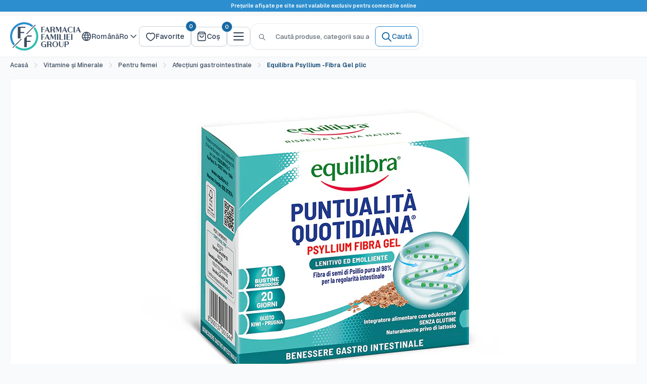

--- FILE ---
content_type: text/css
request_url: https://ff.md/cdn/shop/t/57/assets/main.min.css?v=20913766278746221011768815052
body_size: 29349
content:
:root{--colors-base-white: #ffffff;--colors-base-black: #000000;--colors-grays-25: #fcfcfd;--colors-grays-50: #f9fafb;--colors-grays-100: #f2f4f7;--colors-grays-200: #eaecf0;--colors-grays-300: #ced4da;--colors-grays-400: #8c9eb1;--colors-grays-500: #687a8d;--colors-grays-600: #3b4c5f;--colors-grays-700: #2b3d50;--colors-grays-800: #182230;--colors-grays-900: #131a24;--colors-grays-950: #0f1419;--colors-brand-blue-25: #fafdff;--colors-brand-blue-50: #f2f8fd;--colors-brand-blue-100: #e3effb;--colors-brand-blue-200: #c2e0f5;--colors-brand-blue-300: #8bc7ee;--colors-brand-blue-400: #4eaae2;--colors-brand-blue-500: #2c8ece;--colors-brand-blue-600: #1668a2;--colors-brand-blue-700: #164c74;--colors-brand-blue-800: #0f3957;--colors-brand-blue-900: #12202b;--colors-brand-blue-950: #081521;--colors-brand-teal-25: #fafffe;--colors-brand-teal-50: #f2fdfc;--colors-brand-teal-100: #e3fbf9;--colors-brand-teal-200: #c2f5f0;--colors-brand-teal-300: #8beee4;--colors-brand-teal-400: #4ee2d3;--colors-brand-teal-500: #31bcaf;--colors-brand-teal-600: #16a294;--colors-brand-teal-700: #16746a;--colors-brand-teal-800: #0f5750;--colors-brand-teal-900: #122b29;--colors-brand-teal-950: #062320;--colors-error-25: #fffbfa;--colors-error-50: #fef3f2;--colors-error-100: #fee4e2;--colors-error-200: #fecdca;--colors-error-300: #fda29b;--colors-error-400: #f97066;--colors-error-500: #f04438;--colors-error-600: #d92d20;--colors-error-700: #b42318;--colors-error-800: #912018;--colors-error-900: #7a271a;--colors-error-950: #55160c;--colors-warning-25: #fffcf5;--colors-warning-50: #fffaeb;--colors-warning-100: #fef0c7;--colors-warning-200: #fedf89;--colors-warning-300: #fec84b;--colors-warning-400: #fdb022;--colors-warning-500: #f79009;--colors-warning-600: #dc6803;--colors-warning-700: #b54708;--colors-warning-800: #93370d;--colors-warning-900: #7a2e0e;--colors-warning-950: #4e1d09;--colors-success-25: #f6fef9;--colors-success-50: #ecfdf3;--colors-success-100: #dcfae6;--colors-success-200: #a9efc5;--colors-success-300: #75e0a7;--colors-success-400: #47cd89;--colors-success-500: #17b26a;--colors-success-600: #079455;--colors-success-700: #067647;--colors-success-800: #085d3a;--colors-success-900: #074d31;--colors-success-950: #053321;--f10: 10px;--f12: 12px;--f14: 14px;--f16: 16px;--f18: 18px;--f20: 20px;--f22: 22px;--f24: 24px;--f30: 30px;--f36: 36px;--f60: 60px;--fw400: 400;--fw500: 500;--fw600: 600;--fw700: 700;--line-height-tight: 1.2;--line-height-normal: 1.5;--line-height-loose: 1.8;--line-height-title: 1.3333333333333333;--base-text-font-size: 14px;--default-text-font-size: 16px;--color-error: var(--colors-error-600);--bg-overlay: rgba(22, 104, 162, .3);--text-primary-900: var(--colors-grays-900);--text-primary-on-brand: var(--colors-base-white);--text-secondary-700: var(--colors-grays-700);--text-secondary-hover: var(--colors-grays-800);--text-secondary-on-brand: var(--colors-brand-blue-200);--text-tertiary-600: var(--colors-grays-600);--text-tertiary-hover: var(--colors-grays-700);--text-tertiary-on-brand: var(--colors-brand-blue-200);--text-quarterary-500: var(--colors-grays-500);--text-quarterary-on-brand: var(--colors-brand-blue-300);--text-white: var(--colors-base-white);--text-disabled: var(--colors-grays-500);--text-fg-senary: var(--colors-grays-300);--text-fg-quinary: var(--colors-grays-400);--text-fg-quinary-hover: var(--colors-grays-500);--text-fg-disabled: var(--colors-grays-400);--text-placeholder: var(--colors-grays-500);--text-placeholder-subtle: var(--colors-grays-300);--text-brand-primary-900: var(--colors-brand-blue-900);--text-brand-secondary-700: var(--colors-brand-blue-700);--text-brand-tertiary-600: var(--colors-brand-blue-600);--text-brand-tertiary-alt: var(--colors-brand-teal-600);--text-error-primary-600: var(--colors-error-600);--text-warning-primary-600: var(--colors-warning-600);--text-success-primary-600: var(--colors-success-600);--bg-primary: var(--colors-base-white);--bg-primary-alt: var(--colors-base-white);--bg-primary-hover: var(--colors-grays-50);--bg-primary-solid: var(--colors-grays-950);--bg-secondary: var(--colors-grays-50);--bg-secondary-alt: var(--colors-grays-50);--bg-secondary-hover: var(--colors-grays-100);--bg-secondary-subtle: var(--colors-grays-25);--bg-secondary-solid: var(--colors-grays-600);--bg-tertiary: var(--colors-grays-100);--bg-quaternary: var(--colors-grays-200);--bg-active: var(--colors-grays-50);--bg-disabled: var(--colors-grays-100);--bg-disabled-subtle: var(--colors-grays-50);--bg-brand-primary: var(--colors-brand-blue-50);--bg-brand-primary-alt: var(--colors-brand-teal-50);--bg-brand-secondary: var(--colors-brand-blue-100);--bg-brand-solid: var(--colors-brand-blue-600);--bg-brand-solid-hover: var(--colors-brand-blue-700);--bg-brand-solid-alt: var(--colors-brand-teal-600);--bg-brand-solid-hover-alt: var(--colors-brand-teal-700);--bg-brand-section: var(--colors-brand-blue-800);--bg-brand-section-subtle: var(--colors-brand-blue-700);--bg-error-primary: var(--colors-error-50);--bg-error-secondary: var(--colors-error-100);--bg-error-solid: var(--colors-error-600);--bg-warning-primary: var(--colors-warning-50);--bg-warning-secondary: var(--colors-warning-100);--bg-fg-warning-secondary: var(--colors-warning-500);--bg-fg-success-secondary: var(--colors-success-500);--bg-warning-solid: var(--colors-warning-600);--bg-success-primary: var(--colors-success-50);--bg-success-secondary: var(--colors-success-100);--bg-success-solid: var(--colors-success-600);--border-primary: var(--colors-grays-300);--border-secondary: var(--colors-grays-200);--border-tertiary: var(--colors-grays-100);--border-disabled: var(--colors-grays-300);--border-disabled-subtle: var(--colors-grays-200);--border-brand: var(--colors-brand-blue-300);--border-brand-solid: var(--colors-brand-blue-600);--border-brand-solid-alt: var(--colors-brand-teal-600);--border-error: var(--colors-error-300);--border-error-solid: var(--colors-error-600);--border-color: var(--colors-grays-100);--border-fg-success-primary: var(--colors-success-600);--border-fg-success-secondary: var(--colors-success-100);--border-fg-quinary: var(--colors-grays-200);--radius-none: 0px;--radius-xs: 4px;--radius-sm: 6px;--radius-md: 8px;--radius-lg: 12px;--radius-xl: 14px;--radius-2xl: 16px;--radius-4xl: 24px;--radius-full: 9999px;--radius-xxl: 16px;--spacing-none: 0px;--spacing-xxs: 2px;--spacing-xs: 4px;--spacing-sm: 6px;--spacing-md: 8px;--spacing-lg: 12px;--spacing-xl: 16px;--spacing-2xl: 20px;--spacing-3xl: 24px;--spacing-4xl: 32px;--spacing-5xl: 40px;--spacing-6xl: 48px;--spacing-7xl: 64px;--spacing-8xl: 80px;--spacing-9xl: 96px;--spacing-10xl: 128px;--spacing-11xl: 160px;--spacing-12xl: 192px;--spacing-13xl: 224px;--spacing-14xl: 256px;--spacing-xxl: var(--spacing-2xl);--spacing-xxxl: var(--spacing-3xl);--spacing-xxxxl: var(--spacing-4xl);--shadow-xs: 0px 1px 2px 0px rgba(16, 24, 40, .05);--shadow-sm: 0px 1px 2px 0px rgba(16, 24, 40, .06), 0px 1px 3px 0px rgba(16, 24, 40, .1);--shadow-md: 0px 2px 4px -2px rgba(16, 24, 40, .06), 0px 4px 8px -2px rgba(16, 24, 40, .1);--shadow-lg: 0px 4px 6px -2px rgba(16, 24, 40, .03), 0px 12px 16px -4px rgba(16, 24, 40, .08);--shadow-xl: 0px 8px 8px -4px rgba(16, 24, 40, .03), 0px 20px 24px -4px rgba(16, 24, 40, .08);--shadow-2xl: 0px 24px 48px -12px rgba(16, 24, 40, .18);--shadow-3xl: 0px 32px 64px -12px rgba(16, 24, 40, .14);--ring-brand: 0 0 0 3px var(--colors-brand-blue-200);--ring-brand-shadow-xs: 0 0 0 3px rgba(44, 142, 206, .3);--ring-brand-shadow-sm: 0 0 0 3px rgba(44, 142, 206, .4);--ring-gray: 0 0 0 3px var(--colors-grays-200);--ring-gray-shadow-xs: 0 0 0 3px rgba(206, 212, 218, .3);--ring-error: 0 0 0 3px var(--colors-error-200);--ring-error-shadow-xs: 0 0 0 3px rgba(240, 68, 56, .3);--mobile-container-gutter: 20px;--desktop-container-gutter: 40px;--container-padding-mobile: var(--mobile-container-gutter);--container-padding-desktop: var(--desktop-container-gutter);--width-lg: 1024px;--bg-white: var(--bg-primary);--border-radius-md: var(--radius-md);--heading-font-size: var(--f18);--text-font-weight: var(--fw500);--text-primary: #677279;--accent-color: #00badb;--text-brand: #00badb;--text-brand-hover: #0099b8;--text-on-brand: var(--text-primary-on-brand);--bg-hover: var(--bg-primary-hover);--primary-button-background: var(--button-primary-bg);--primary-button-text-color: var(--button-primary-text-color);--secondary-button-background: var(--button-secondary-bg);--secondary-button-text-color: var(--button-secondary-text-color);--text-color: #677279;--heading-color: #131A24;--background: #F9FAFB;--secondary-background: #ffffff;--form-border-color: #ced4da;--error-color: #ff0000;--success-color: #00aa00;--font-display-72-medium: "Geist", sans-serif;--font-display-72-bold: "Geist", sans-serif;--font-display-60-medium: "Geist", sans-serif;--font-display-60-bold: "Geist", sans-serif;--font-display-48-medium: "Geist", sans-serif;--font-display-48-bold: "Geist", sans-serif;--font-display-36-medium: "Geist", sans-serif;--font-display-36-bold: "Geist", sans-serif;--font-display-30-medium: "Geist", sans-serif;--font-display-30-bold: "Geist", sans-serif;--font-display-24-medium: "Geist", sans-serif;--font-display-24-bold: "Geist", sans-serif;--font-body-20-medium: "Geist", sans-serif;--font-body-20-bold: "Geist", sans-serif;--font-body-18-medium: "Geist", sans-serif;--font-body-18-bold: "Geist", sans-serif;--font-body-16-medium: "Geist", sans-serif;--font-body-16-bold: "Geist", sans-serif;--font-body-14-medium: "Geist", sans-serif;--font-body-14-bold: "Geist", sans-serif;--font-body-12-medium: "Geist", sans-serif;--font-body-12-bold: "Geist", sans-serif;--font-text-lg-regular: "Inter", sans-serif;--font-text-lg-medium: "Inter", sans-serif;--font-text-xs-semibold: "Inter", sans-serif;--font-weight-regular: 400;--font-weight-medium: 500;--font-weight-semibold: 600;--font-weight-bold: 700;--font-size-72: 72px;--font-size-60: 60px;--font-size-48: 48px;--font-size-36: 36px;--font-size-30: 30px;--font-size-24: 24px;--font-size-20: 20px;--font-size-18: 18px;--font-size-16: 16px;--font-size-14: 14px;--font-size-12: 12px;--line-height-72: 72px;--line-height-60: 72px;--line-height-48: 60px;--line-height-36: 44px;--line-height-30: 38px;--line-height-24: 32px;--line-height-20: 30px;--line-height-18: 28px;--line-height-16: 24px;--line-height-14: 20px;--line-height-12: 18px;--breadcrumb-bg: var(--colors-base-white);--breadcrumb-bg-hover: var(--colors-grays-50);--breadcrumb-fg: var(--colors-grays-600);--breadcrumb-fg-hover: var(--colors-grays-700);--breadcrumb-brand-bg-hover: var(--colors-brand-blue-50);--breadcrumb-brand-fg-hover: var(--colors-brand-blue-700);--breadcrumb-icon-fg: var(--colors-grays-500);--breadcrumb-icon-fg-hover: var(--colors-grays-600);--breadcrumb-brand-icon-fg-hover: var(--colors-brand-blue-600);--tooltip-bg: var(--colors-grays-900);--tooltip-text-color: var(--colors-base-white);--tooltip-supporting-text: var(--colors-grays-300);--checkbox-bg: var(--colors-base-white);--checkbox-border: var(--colors-grays-300);--checkbox-border-hover: var(--colors-grays-400);--checkbox-bg-checked: var(--colors-brand-blue-500);--checkbox-border-checked: var(--colors-brand-blue-500);--checkbox-bg-disabled: var(--colors-grays-100);--checkbox-border-disabled: var(--colors-grays-200);--checkbox-bg-focus: var(--colors-base-white);--checkbox-border-focus: var(--colors-brand-blue-500);--input-bg: var(--colors-base-white);--input-border: var(--colors-grays-300);--input-border-hover: var(--colors-grays-400);--input-border-focus: var(--colors-brand-blue-500);--input-border-error: var(--colors-error-500);--input-bg-disabled: var(--colors-grays-50);--input-border-disabled: var(--colors-grays-200);--input-placeholder: var(--colors-grays-500);--input-text: var(--colors-grays-900);--social-icon-fg-facebook: #1877f2;--social-icon-fg-twitter: #1da1f2;--social-icon-fg-instagram: #e4405f;--social-icon-fg-linkedin: #0a66c2;--social-icon-fg-youtube: #ff0000;--social-icon-fg-tiktok: #000000;--social-icon-fg-whatsapp: #25d366;--social-icon-fg-telegram: #0088cc;--social-icon-fg-x: #242e36;--social-icon-fg-apple: #000000;--social-icon-fg-tumblr: #001935;--alpha-black-100: #000000;--alpha-white-100: #ffffff;--app-store-badge-border: #a6a6a6;--discount-bg-primary: var(--colors-error-600);--discount-bg-secondary: var(--colors-warning-600);--discount-text-color: var(--colors-base-white);--text-color-rgb: 103, 114, 121;--heading-color-rgb: 19, 26, 36;--border-color-rgb: 206, 212, 218;--accent-color-rgb: 0, 186, 219;--secondary-background-rgb: 255, 255, 255;--primary-button-background-rgb: 44, 142, 206;--secondary-button-background-rgb: 255, 255, 255;--footer-body-text-color-rgb: 103, 114, 121;--footer-accent-color-rgb: 0, 186, 219;--product-on-sale-accent-rgb: 238, 0, 0;--accent-background: rgba(0, 186, 219, .08);--link-color: #00badb;--link-color-hover: #0099b8;--input-background: #ffffff;--error-background: rgba(255, 0, 0, .07);--success-background: rgba(0, 170, 0, .11);--flickity-arrow-color: #a6b0b8;--footer-border: none;--payment-terms-background-color: #F9FAFB;--header-background: #ffffff;--header-text-color: #2b3d50;--header-light-text-color: #2b3d50;--header-border-color: #ced4da;--header-accent-color: #1668a2;--footer-background-color: #ffffff;--footer-heading-text-color: #1e2d7d;--footer-body-text-color: #677279;--footer-accent-color: #00badb;--product-on-sale-accent: #ee0000;--product-on-sale-color: #ffffff;--product-in-stock-color: #17B26A;--product-low-stock-color: #F04438;--product-sold-out-color: #8a9297;--product-custom-label-1-background: #008a00;--product-custom-label-1-color: #ffffff;--product-custom-label-2-background: #00a500;--product-custom-label-2-color: #ffffff;--product-review-star-color: #ffbd00;--under-header-sticky-top: calc((var(--announcement-bar-height) + var(--header-height) + var(--spacing-xxl)) * var(--header-is-sticky, 0));--nav-dropdown-max-height: calc(100vh - var(--announcement-bar-height) - var(--header-height) - var(--spacing-3xl) + var(--spacing-md));--anchor-offset: calc(-1 * (var(--announcement-bar-height) + var(--header-height)) * var(--header-is-sticky, 1));--distance-to-top: calc(var(--under-header-sticky-top) + var(--spacing-3xl))}@keyframes spin{0%{transform:rotate(0)}to{transform:rotate(360deg)}}*,:before,:after{-webkit-font-smoothing:antialiased;-moz-osx-font-smoothing:grayscale;box-sizing:border-box!important}html{-moz-text-size-adjust:100%;text-size-adjust:100%;-ms-overflow-style:-ms-autohiding-scrollbar;font-family:sans-serif}body{margin:0}[hidden]{display:none!important}article,aside,details,figcaption,figure,footer,header,main,nav,section,summary{display:block}audio,canvas,progress,video{vertical-align:baseline;display:inline-block}audio:not([controls]){height:0;display:none}:active{outline:none}a{color:inherit;background-color:#0000;text-decoration:none}a:active,a:hover{outline:0}b,strong{font-weight:700}small{font-size:80%}p,h1,h2,h3,h4,h5,h6{font-size:inherit;font-weight:inherit;margin-top:0}p:last-child,h1:last-child,h2:last-child,h3:last-child,h4:last-child,h5:last-child,h6:last-child{margin-bottom:0}img{vertical-align:top;border-style:none;max-width:100%;height:auto}ul,ol{margin:0;padding:0;list-style-position:inside}pre{overflow:auto}code,kbd,pre,samp{font-family:monospace;font-size:16px}button,input,optgroup,select,textarea{color:inherit;font:inherit;margin:0}button,input[type=submit]{-webkit-appearance:none;background:none;border:none;border-radius:0;padding:0;overflow:visible}button,select{text-transform:none}button,html input[type=button],input[type=reset],input[type=submit]{-webkit-appearance:button;cursor:pointer}button[disabled],html input[disabled]{cursor:default}button::-moz-focus-inner{border:0;padding:0}input::-moz-focus-inner{border:0;padding:0}input{-moz-appearance:none;border-radius:0;line-height:normal}input[type=checkbox],input[type=radio]{box-sizing:border-box;padding:0}input[type=number]{-moz-appearance:textfield}input[type=number]::-webkit-inner-spin-button{height:auto}input[type=number]::-webkit-outer-spin-button{height:auto}input[type=search]{-webkit-appearance:none;box-sizing:content-box}input[type=search]::-webkit-search-cancel-button{-webkit-appearance:none}input[type=search]::-webkit-search-decoration{-webkit-appearance:none}input::placeholder,textarea::placeholder{color:inherit}.is-tabbing input[type=radio]:focus+label{outline:1px dotted #212121;outline:5px auto -webkit-focus-ring-color}fieldset{border:1px solid silver;margin:0 2px;padding:6px 10px 12px}legend{border:0;padding:0}textarea{overflow:auto}optgroup{font-weight:700}table{border-collapse:collapse;border-spacing:0}td,th{padding:0}html{font-family:var(--text-font-family);font-weight:var(--text-font-weight);font-style:var(--text-font-style);font-size:var(--f14);color:var(--text-color);background:var(--background);line-height:1.5}@media screen and (min-width:641px){html{font-size:var(--base-text-font-size)}}.heading{font-family:var(--heading-font-family);font-weight:var(--heading-font-weight);font-style:var(--heading-font-style);color:var(--heading-color)}.text--strong,.highlight{color:var(--heading-color);font-weight:var(--fw600)}.text--pull{margin-top:-.435em}.text--small{font-size:.9em}.link--strong{font-weight:var(--heading-font-weight)}.icon{vertical-align:text-bottom;background:none;display:inline-block;overflow:visible}.icon--search-loader{animation:spin .7s linear infinite}.icon-spinner{animation:spin .5s infinite linear}@media(-moz-touch-enabled:1),(hover:none){.touch-area{background:none;position:relative}.touch-area:before{content:"";position:absolute;inset:-8px;transform:translateZ(0)}}.table-wrapper{-webkit-overflow-scrolling:touch;overflow:auto}.table,.rte table{text-align:left;font-size:calc(var(--base-text-font-size) - (var(--default-text-font-size) - 14px));width:100%}.table caption{text-align:inherit;margin-block-end:.5rem}.table th{font-weight:400}.table th,.table td{padding:16px 20px}.table th:first-child,.table td:first-child{padding-left:20px}.table th:last-child,.table td:last-child{padding-right:20px}.table tbody tr{border-top:1px solid var(--border-color)}.table .table__cell--right{text-align:right}.table .table__cell--center{text-align:center}.table--loose tbody td{padding-top:26px;padding-bottom:26px}.table--tight tbody td{padding-top:12px;padding-bottom:12px}.rte table th,.rte table td{padding:3px 6px}.rte tbody tr{border-top:1px solid var(--border-color);border-bottom:1px solid var(--border-color)}@media screen and (max-width:640px){.card .table{margin-left:20px}.card .table th:first-child,.card .table td:first-child{padding-left:0}}@media screen and (min-width:641px){.table th,.table td{padding:15px 30px}.table th:first-child,.table td:first-child{padding-left:30px}.table--tight th,.table--tight td{padding:12px 15px}.table--tight th:first-child,.table--tight td:first-child{padding-left:15px}.table th:last-child,.table td:last-child{padding-right:15px}}html{overflow-x:hidden}cos-banner,cos-shoplook,cos-product-card,cos-product-item,cos-articles,cos-paginated-grid,cos-collection-grid,cos-flickity,cos-product-single,cos-account,cos-recently-viewed-products,cos-product-recommendations,cos-announcement-bar,cos-blog,cos-blog-post,cos-blog-sidebar,cos-cart,cos-collection-list,cos-collection,cos-featured-collection,cos-footer,cos-gift-card,cos-header,cos-login,cos-map,cos-minimal-header,cos-popups,cos-product,cos-quick-links,cos-slideshow,cos-text-with-icons,cos-video,cos-collapsible,cos-autocomplete,cos-buy-button,cos-code-reducer,cos-lista-farmacii,cos-modal-manager,cos-one-click-order-form,cos-phone-field,cos-price-range,cos-product-picker,cos-tabs,cos-tooltip,cos-tabs-controls,cos-expandable,cos-form,cos-video-external,cos-search-bar,cos-slider,cos-popover,progress-bar,quantity-picker,variant-picker,cos-fetch-link,cos-reviews,cos-back-to-top,product-form{display:block}.pswp{touch-action:none;z-index:1500;-webkit-backface-visibility:hidden;outline:none;width:100%;height:100%;display:none;position:absolute;top:0;left:0;overflow:hidden}.pswp img{max-width:none}.pswp--animate_opacity{opacity:.001;will-change:opacity;transition:opacity .333s cubic-bezier(.4,0,.22,1)}.pswp--open{display:block}.pswp--zoom-allowed .pswp__img{cursor:zoom-in}.pswp--zoomed-in .pswp__img{cursor:grab}.pswp--dragging .pswp__img{cursor:grabbing}.pswp__bg{background:var(--secondary-background);opacity:0;-webkit-backface-visibility:hidden;will-change:opacity;width:100%;height:100%;position:absolute;top:0;left:0;transform:translateZ(0)}.pswp__scroll-wrap{width:100%;height:100%;position:absolute;top:0;left:0;overflow:hidden}.pswp__container,.pswp__zoom-wrap{touch-action:none;position:absolute;inset:0}.pswp__container,.pswp__img{-webkit-user-select:none;user-select:none;-webkit-tap-highlight-color:transparent;-webkit-touch-callout:none}.pswp__zoom-wrap{transform-origin:0 0;width:100%;transition:transform .333s cubic-bezier(.4,0,.22,1);position:absolute}.pswp__bg{will-change:opacity;transition:opacity .333s cubic-bezier(.4,0,.22,1)}.pswp--animated-in .pswp__bg,.pswp--animated-in .pswp__zoom-wrap{transition:none}.pswp__container,.pswp__zoom-wrap{-webkit-backface-visibility:hidden}.pswp__item{position:absolute;inset:0;overflow:hidden}.pswp__img{width:auto;height:auto;position:absolute;top:0;left:0}.pswp__ui{z-index:1550;height:100%;position:relative}.pswp__button{border:1px solid var(--border-color);background:var(--secondary-background);border-radius:100%;justify-content:center;align-items:center;width:32px;height:32px;display:flex}.pswp__button--close{position:absolute;top:20px;right:20px}.pswp__button--close svg{width:12px;height:12px}.pswp__prev-next{justify-content:space-between;width:100%;padding:0 20px;display:flex;position:absolute;top:calc(50% - 18px);left:0}.pswp__prev-next svg{width:9px;height:13px;position:relative}.pswp__button--arrow--left svg{left:-1px}.pswp__button--arrow--right svg{right:-1px}.pswp__pagination{background:var(--secondary-background);border:1px solid var(--border-color);font-size:calc(var(--base-text-font-size) - (var(--default-text-font-size) - 12px));border-radius:20px;padding:1px 13px;position:absolute;bottom:20px;left:50%;transform:translate(-50%)}.flickity-enabled{position:relative;overflow:visible!important}.flickity-enabled:focus{outline:none}.flickity-viewport{width:100%;height:100%;position:relative;overflow:hidden}.flickity-slider{will-change:transform;width:100%;height:100%;position:absolute}.flickity-enabled.is-draggable{-webkit-tap-highlight-color:transparent;-webkit-user-select:none;user-select:none}.flickity-enabled.is-draggable .flickity-viewport{cursor:grab}.flickity-enabled.is-draggable .flickity-viewport.is-pointer-down{cursor:grabbing}.flickity-page-dots{text-align:center;width:100%;padding:0;line-height:0;list-style:none;position:absolute;bottom:0}.flickity-rtl .flickity-page-dots{direction:rtl}.flickity-page-dots .dot{background:rgba(var(--text-color-rgb),.8);cursor:pointer;will-change:transform;border-radius:100%;width:6px;height:6px;margin:0 5px;transition:background .2s ease-in-out,transform .2s ease-in-out;display:inline-block;position:relative;transform:scale(1)}.flickity-page-dots .dot:before{content:"";position:absolute;inset:-4px}.flickity-page-dots .dot.is-selected{background:var(--heading-color);transform:scale(1.35)}.flickity-prev-next-button{visibility:visible;background:var(--flickity-arrow-color);opacity:0;z-index:1;border-radius:100%;justify-content:center;align-items:center;width:50px;height:50px;transition:all .2s ease-in-out;display:inline-flex;position:absolute;top:calc(50% - 25px);transform:scale(.7)}.flickity-prev-next-button:hover{background:var(--accent-color)}.flickity-prev-next-button svg{fill:var(--secondary-background);vertical-align:middle;width:15px;height:15px;position:relative}.flickity-prev-next-button[disabled]{opacity:0;visibility:hidden}.flickity-prev-next-button.previous{left:-25px}.flickity-prev-next-button.previous svg{left:1px}.flickity-prev-next-button.next{right:-25px}.flickity-prev-next-button.next svg{left:-1px}.flickity-enabled:hover .flickity-prev-next-button:not([disabled]){opacity:1;transform:scale(1)}.flickity-enabled.is-fade .flickity-slider>*{pointer-events:none;z-index:0;visibility:hidden;opacity:0!important;transition:opacity .3s linear,visibility .3s linear!important}.flickity-enabled.is-fade .flickity-slider>.is-selected{pointer-events:auto;z-index:1;visibility:visible;opacity:1!important}.modal[aria-hidden=true] .flickity-slider>*{pointer-events:none!important}.product-gallery__carousel.is-fade .flickity-slider>*{transition:opacity .3s linear!important}@keyframes drift-fadeZoomIn{0%{opacity:0;transform:scale(1.2)}to{opacity:1;transform:scale(1)}}@keyframes drift-fadeZoomOut{0%{opacity:1;transform:scale(1)}to{opacity:0;transform:scale(.5)}}@keyframes drift-loader-rotate{0%{transform:translate(-50%,-50%)rotate(0)}50%{transform:translate(-50%,-50%)rotate(-180deg)}to{transform:translate(-50%,-50%)rotate(-360deg)}}@keyframes drift-loader-before{0%{transform:scale(1)}10%{transform:scale(1.2)translate(6px)}25%{transform:scale(1.3)translate(8px)}40%{transform:scale(1.2)translate(6px)}50%{transform:scale(1)}60%{transform:scale(.8)translate(6px)}75%{transform:scale(.7)translate(8px)}90%{transform:scale(.8)translate(6px)}to{transform:scale(1)}}@keyframes drift-loader-after{0%{transform:scale(1)}10%{transform:scale(1.2)translate(-6px)}25%{transform:scale(1.3)translate(-8px)}40%{transform:scale(1.2)translate(-6px)}50%{transform:scale(1)}60%{transform:scale(.8)translate(-6px)}75%{transform:scale(.7)translate(-8px)}90%{transform:scale(.8)translate(-6px)}to{transform:scale(1)}}.drift-zoom-pane{background:var(--secondary-background);z-index:2;border:1px solid var(--accent-color);box-shadow:0 1px 2px rgba(#000,.2);border-radius:3px;width:100%;max-width:520px;height:520px;position:absolute;top:0;left:0;transform:translateZ(0)}.drift-zoom-pane.drift-opening{animation:.18s ease-out drift-fadeZoomIn}.drift-zoom-pane.drift-closing{animation:.21s ease-in drift-fadeZoomOut}.drift-zoom-pane.drift-inline{border-radius:50%;width:150px;height:150px;position:absolute;box-shadow:0 6px 18px #0000004d}.drift-loading .drift-zoom-pane-loader{width:66px;height:20px;animation:1.8s linear infinite drift-loader-rotate;display:block;position:absolute;top:50%;left:50%;transform:translate(-50%,-50%)}.drift-zoom-pane-loader:before,.drift-zoom-pane-loader:after{content:"";background:rgba(var(--text-color-rgb),.4);border-radius:20px;width:20px;height:20px;margin-top:-10px;display:block;position:absolute;top:50%}.drift-zoom-pane-loader:before{animation:1.8s linear infinite drift-loader-before;left:0}.drift-zoom-pane-loader:after{animation:1.8s linear -.9s infinite drift-loader-after;right:0}.drift-bounding-box{background-color:rgba(var(--accent-color-rgb),.05);border:1px solid var(--accent-color);border-radius:3px}@media screen and (min-width:641px){.drift-zoom-pane.drift-inline{width:240px;height:240px}}.placeholder-background{width:100%;height:100%;position:absolute;top:0;left:0}.placeholder-svg{fill:var(--text-color);background-color:rgba(var(--text-color-rgb),.1);width:100%;max-width:100%;height:100%;max-height:100%;display:block}.placeholder-svg--inverted{fill:var(--background);background-color:var(--text-color);fill-opacity:.5}.image-background{object-fit:cover;object-position:center;width:100%;height:100%;position:absolute;top:0;left:0}@media(-moz-touch-enabled:1),(hover:none){.touch-area{background:none;position:relative}.touch-area:before{content:"";position:absolute;inset:-8px}}@media(prefers-reduced-motion:reduce){.pulse-ring,.pulse-dot{animation:none}}.button{--button-bg: var(--bg-primary);--button-color: var(--text-primary);--button-border: var(--border-primary);--button-shadow: none;--button-font-size: var(--font-size-16);--button-padding-x: var(--spacing-lg);--button-padding-y: var(--spacing-md);--button-gap: var(--spacing-sm);--button-radius: var(--radius-md);--button-line-height: var(--line-height-normal);text-align:center;font-weight:500;font-size:var(--button-font-size);line-height:var(--button-line-height);cursor:pointer;border-radius:var(--button-radius);border:1px solid var(--button-border);padding:var(--button-padding-y) var(--button-padding-x);background:var(--button-bg);color:var(--button-color);box-shadow:var(--button-shadow);transition:background .25s ease-in-out,color .25s ease-in-out,box-shadow .25s ease-in-out,border-color .25s ease-in-out;display:inline-flex;align-items:center;justify-content:center;gap:var(--button-gap);position:relative;user-select:none;height:auto;max-height:max-content;white-space:nowrap;.icon{width:20px;height:20px}}.button--wrap{white-space:normal;text-align:center}.button[disabled]{cursor:not-allowed;&.cos-slider__button{display:none}}.button--xs{--button-font-size: var(--font-size-12);--button-gap: var(--spacing-xs);--button-padding-y: var(--spacing-xs);--button-padding-x: var(--spacing-sm);--button-line-height: 18px;--button-radius: var(--radius-sm)}.button--sm{--button-font-size: var(--font-size-14);--button-padding-y: var(--spacing-md);--button-padding-x: var(--spacing-lg)}.button--lg{--button-font-size: var(--font-size-16);--button-gap: var(--spacing-sm);--button-padding-y: var(--spacing-md);--button-padding-x: var(--spacing-lg);--button-line-height: var(--line-height-normal)}.button--xl{--button-font-size: var(--font-size-16);--button-gap: var(--spacing-lg);--button-padding-y: var(--spacing-lg);--button-padding-x: 18px;--button-line-height: var(--line-height-normal)}.button--xxl,.button--2xl{--button-font-size: var(--font-size-18);--button-gap: var(--spacing-sm);--button-padding-y: var(--spacing-xl);--button-padding-x: 22px;--button-line-height: var(--line-height-loose);.icon{width:24px;height:24px}}.button--primary{--button-bg: #2c8ece;--button-color: #ffffff;--button-border: #2c8ece;--button-shadow: var(--shadow-sm)}.button--primary:hover{--button-bg: #1668a2;--button-border: #1668a2}.button--primary:focus{--button-bg: #2c8ece;--button-border: #2c8ece;--button-shadow: 0 0 0 2px rgba(44, 142, 206, .2)}.button--primary:disabled{--button-bg: #f2f4f7;--button-color: #8c9eb1;--button-border: #eaecf0}.button--secondary{--button-bg: #ffffff;--button-color: #1668a2;--button-border: #2c8ece}.button--secondary:hover{--button-bg: #f2f8fd;--button-color: #164c74;--button-border: #2c8ece}.button--secondary:focus{--button-bg: #ffffff;--button-color: #1668a2;--button-border: #2c8ece;--button-shadow: 0 0 0 2px rgba(44, 142, 206, .2)}.button--secondary:disabled{--button-bg: #ffffff;--button-color: #8c9eb1;--button-border: #eaecf0}.button--tertiary:focus{--button-bg: transparent;--button-color: #1668a2;--button-border: transparent;--button-shadow: 0 0 0 2px rgba(44, 142, 206, .2)}.button--transparent{--button-bg: transparent;--button-color: var(--text-primary);--button-border: transparent}.button--transparent:hover{--button-bg: #f2f8fd;--button-color: #164c74;--button-border: transparent}.button--transparent:focus{--button-bg: transparent;--button-color: var(--text-primary);--button-border: transparent;--button-shadow: 0 0 0 2px rgba(44, 142, 206, .2)}.button--transparent:disabled{--button-bg: transparent;--button-color: #8c9eb1;--button-border: transparent}.button--secondary-gray{--button-bg: #ffffff;--button-color: #2b3d50;--button-border: #ced4da}.button--secondary-gray:hover{--button-bg: #f9fafb;--button-color: #182230;--button-border: #ced4da}.button--secondary-gray:focus{--button-bg: #ffffff;--button-color: #2b3d50;--button-border: #ced4da;--button-shadow: 0 0 0 2px rgba(206, 212, 218, .3)}.button--secondary-gray:disabled{--button-bg: #ffffff;--button-color: #8c9eb1;--button-border: #eaecf0}.button--tertiary-gray{--button-bg: transparent;--button-color: #3b4c5f;--button-border: transparent;--button-shadow: none}.button--tertiary-gray:hover{--button-bg: #f9fafb;--button-color: #2b3d50;--button-border: transparent}.button--tertiary-gray:focus{--button-bg: transparent;--button-color: #3b4c5f;--button-border: transparent;--button-shadow: 0 0 0 2px rgba(59, 76, 95, .2)}.button--tertiary-gray:disabled{--button-bg: transparent;--button-color: #8c9eb1;--button-border: transparent}.button--tertiary{--button-bg: transparent;--button-color: #1668a2;--button-border: transparent;--button-shadow: none}.button--tertiary:hover{--button-bg: #f2f8fd;--button-color: #164c74;--button-border: transparent}.button--tertiary:focus{--button-bg: transparent;--button-color: #1668a2;--button-border: transparent;--button-shadow: none}.button--tertiary:disabled{--button-bg: transparent;--button-color: #8c9eb1;--button-border: transparent}.button--link-gray{--button-bg: transparent;--button-color: #3b4c5f;--button-border: transparent;--button-shadow: none;--button-gap: 6px}.button--link-gray:hover{--button-bg: transparent;--button-color: #2b3d50;--button-border: transparent;text-decoration:underline}.button--link-gray:focus{--button-bg: transparent;--button-color: #3b4c5f;--button-border: transparent;--button-shadow: none}.button--link-gray:disabled{--button-bg: transparent;--button-color: #8c9eb1;--button-border: transparent;text-decoration:none}.button--link{--button-bg: transparent;--button-color: #1668a2;--button-border: transparent;--button-shadow: none;--button-gap: 6px}.button--link:hover{--button-bg: transparent;--button-color: #164c74;--button-border: transparent;text-decoration:underline}.button--link:focus{--button-bg: transparent;--button-color: #1668a2;--button-border: transparent;--button-shadow: 0 0 0 2px rgba(22, 104, 162, .2)}.button--link:disabled{--button-bg: transparent;--button-color: #8c9eb1;--button-border: transparent;text-decoration:none}.button--outline{--button-bg: #ffffff;--button-color: #2c8ece;--button-border: #2c8ece;--button-radius: var(--radius-md)}.button--outline:hover{--button-bg: #f2f8fd;--button-color: #1668a2;--button-border: #2c8ece}.button--outline:focus{--button-bg: #ffffff;--button-color: #2c8ece;--button-border: #2c8ece;--button-shadow: 0 0 0 2px rgba(44, 142, 206, .2)}.button--outline:disabled{--button-bg: #ffffff;--button-color: #8c9eb1;--button-border: #eaecf0}.button--disabled{--button-bg: #f2f4f7;--button-color: #8c9eb1;--button-border: #eaecf0;cursor:not-allowed}.button--full{width:100%}.button--min-width{min-width:200px}.button--floating{transition:box-shadow .2s ease-in-out}.button--floating:hover{--button-shadow: var(--shadow-md)}.button--circle{--button-radius: var(--radius-full);width:48px;height:48px;max-height:100%}.button-wrapper{text-align:center}.button-stack{flex-direction:column;display:flex}.button-stack>.button+.button{margin-top:10px}.button-group{flex-flow:wrap;margin:-5px;display:flex}.button-group>*{margin:5px}.button-group--fit>*{flex:1 0 0;padding-left:15px;padding-right:15px}.button-group--loose{margin:-10px}.button-group--loose>*{margin:10px}.container{padding:0 var(--mobile-container-gutter);max-width:1480px;margin-left:auto;margin-right:auto}.ph{padding-left:var(--mobile-container-gutter);padding-right:var(--mobile-container-gutter)}.container--medium{max-width:1150px}.container--narrow{max-width:800px}.container--extra-narrow{max-width:630px}.container--giga-narrow{max-width:520px}.max-w-784{max-width:784px}.container--unflush{padding:0 var(--mobile-container-gutter)}@media screen and (min-width:641px){.container{padding:0 var(--desktop-container-gutter)}.ph{padding-left:var(--desktop-container-gutter);padding-right:var(--desktop-container-gutter)}}@media screen and (max-width:1480px){.container--flush{padding:0}}@media screen and (max-width:640px){.container--flush{padding:0}.container--unflush{padding:0 var(--mobile-container-gutter)}}.grid{display:grid;gap:var(--spacing-lg)}.grid--2{grid-template-columns:repeat(2,minmax(0,1fr))}.grid--3{grid-template-columns:repeat(3,minmax(0,1fr))}.grid--4{grid-template-columns:repeat(4,minmax(0,1fr))}.flex--column{flex-direction:column}.flex--row{flex-direction:row}.flex--wrap{flex-wrap:wrap}.flex--nowrap{flex-wrap:nowrap}.flex--center{align-items:center;justify-content:center}.flex--between{justify-content:space-between}.flex--around{justify-content:space-around}.flex--evenly{justify-content:space-evenly}.flex--start{justify-content:flex-start}.flex--end{justify-content:flex-end}.flex--align-start{align-items:flex-start}.flex--align-end{align-items:flex-end}.flex--align-center{align-items:center}.flex--align-stretch{align-items:stretch}.flex-shrink-0{flex-shrink:0}.flex-grow-1{flex-grow:1}.inline{display:inline}.inline-block{display:inline-block}.sticky{position:sticky}.sticky-bottom{position:sticky;bottom:0}.static{position:static}.overflow-auto{overflow:auto}.overflow-scroll{overflow:scroll}.overflow-visible{overflow:visible}.overflow-x-hidden{overflow-x:hidden}.overflow-y-hidden{overflow-y:hidden}.overflow-x-auto{overflow-x:auto}.overflow-y-auto{overflow-y:auto}.z-0{z-index:0}.z-10{z-index:10}.z-20{z-index:20}.z-30{z-index:30}.z-40{z-index:40}.z-50{z-index:50}@media(max-width:768px){.grid--2{grid-template-columns:1fr}.grid--3,.grid--4{grid-template-columns:repeat(2,minmax(0,1fr))}}@media(max-width:480px){.grid--3,.grid--4{grid-template-columns:1fr}}.m0{margin:0!important}.m-none{margin:var(--spacing-none)}.m-xxs{margin:var(--spacing-xxs)}.m-xs{margin:var(--spacing-xs)}.m-sm{margin:var(--spacing-sm)}.m-md{margin:var(--spacing-md)}.m-lg{margin:var(--spacing-lg)}.m-xl{margin:var(--spacing-xl)}.m-2xl{margin:var(--spacing-2xl)}.m-3xl{margin:var(--spacing-3xl)}.m-4xl{margin:var(--spacing-4xl)}.m-5xl{margin:var(--spacing-5xl)}.m-6xl{margin:var(--spacing-6xl)}.m-7xl{margin:var(--spacing-7xl)}.m-8xl{margin:var(--spacing-8xl)}.m-9xl{margin:var(--spacing-9xl)}.m-10xl{margin:var(--spacing-10xl)}.m-11xl{margin:var(--spacing-11xl)}.m-xxl{margin:var(--spacing-xxl)}.mt0{margin-top:0}.mt-none{margin-top:var(--spacing-none)}.mt-xxs{margin-top:var(--spacing-xxs)}.mt-xs{margin-top:var(--spacing-xs)}.mt-sm{margin-top:var(--spacing-sm)}.mt-md{margin-top:var(--spacing-md)}.mt-lg{margin-top:var(--spacing-lg)}.mt-xl{margin-top:var(--spacing-xl)}.mt-2xl{margin-top:var(--spacing-2xl)}.mt-3xl{margin-top:var(--spacing-3xl)}.mt-4xl{margin-top:var(--spacing-4xl)}.mt-5xl{margin-top:var(--spacing-5xl)}.mt-6xl{margin-top:var(--spacing-6xl)}.mt-7xl{margin-top:var(--spacing-7xl)}.mt-8xl{margin-top:var(--spacing-8xl)}.mt-9xl{margin-top:var(--spacing-9xl)}.mt-10xl{margin-top:var(--spacing-10xl)}.mt-11xl{margin-top:var(--spacing-11xl)}.mt-xxl{margin-top:var(--spacing-xxl)}.mt-xxxl{margin-top:var(--spacing-xxxl)}.mt-sm--tablet-down{@media screen and (max-width:999px){margin-top:var(--spacing-sm)}}.mt-sm--lap-up{@media screen and (min-width:1000px){margin-top:var(--spacing-sm)}}.mr0{margin-right:0}.mr-xs{margin-right:var(--spacing-xs)}.mr-sm{margin-right:var(--spacing-sm)}.mr-md{margin-right:var(--spacing-md)}.mr-lg{margin-right:var(--spacing-lg)}.mr-xl{margin-right:var(--spacing-xl)}.mr-xxl{margin-right:var(--spacing-xxl)}.mb0{margin-bottom:0!important}.container-padding{--padding: var(--spacing-xl);padding:var(--padding)}@media screen and (min-width:1000px){.container-padding{--padding: var(--spacing-xxxl)}}.mb-xs{margin-bottom:var(--spacing-xs)}.mb-sm{margin-bottom:var(--spacing-sm)}.mb-md{margin-bottom:var(--spacing-md)}.mb-lg{margin-bottom:var(--spacing-lg)}.mb-xl{margin-bottom:var(--spacing-xl)}.mb-xxl{margin-bottom:var(--spacing-xxl)}.mb-sm--phone{@media screen and (max-width:640px){margin-bottom:var(--spacing-sm)}}.mb-sm--tablet-down{@media screen and (max-width:999px){margin-bottom:var(--spacing-sm)}}.mb-4xl{margin-bottom:var(--spacing-4xl)}.mb-6xl{margin-bottom:var(--spacing-6xl)}.ml0{margin-left:0}.ml-xs{margin-left:var(--spacing-xs)}.ml-sm{margin-left:var(--spacing-sm)}.ml-md{margin-left:var(--spacing-md)}.ml-lg{margin-left:var(--spacing-lg)}.ml-xl{margin-left:var(--spacing-xl)}.ml-xxl{margin-left:var(--spacing-xxl)}.mh0{margin-left:0;margin-right:0}.mh-xs{margin-left:var(--spacing-xs);margin-right:var(--spacing-xs)}.mh-sm{margin-left:var(--spacing-sm);margin-right:var(--spacing-sm)}.mh-md{margin-left:var(--spacing-md);margin-right:var(--spacing-md)}.mh-lg{margin-left:var(--spacing-lg);margin-right:var(--spacing-lg)}.mh-xl{margin-left:var(--spacing-xl);margin-right:var(--spacing-xl)}.mh-xxl{margin-left:var(--spacing-xxl);margin-right:var(--spacing-xxl)}.mv0{margin-top:0;margin-bottom:0}.mv-xs{margin-top:var(--spacing-xs);margin-bottom:var(--spacing-xs)}.mv-sm{margin-top:var(--spacing-sm);margin-bottom:var(--spacing-sm)}.mv-md{margin-top:var(--spacing-md);margin-bottom:var(--spacing-md)}.mv-lg{margin-top:var(--spacing-lg);margin-bottom:var(--spacing-lg)}.mv-xl{margin-top:var(--spacing-xl);margin-bottom:var(--spacing-xl)}.mv-xxl{margin-top:var(--spacing-xxl);margin-bottom:var(--spacing-xxl)}.p0{padding:0!important}.p-none{padding:var(--spacing-none)}.p-xxs{padding:var(--spacing-xxs)}.p-xs{padding:var(--spacing-xs)}.p-sm{padding:var(--spacing-sm)}.p-md{padding:var(--spacing-md)}.p-lg{padding:var(--spacing-lg)}.p-xl{padding:var(--spacing-xl)}.p-2xl{padding:var(--spacing-2xl)}.p-3xl{padding:var(--spacing-3xl)}.p-4xl{padding:var(--spacing-4xl)}.p-5xl{padding:var(--spacing-5xl)}.p-6xl{padding:var(--spacing-6xl)}.p-7xl{padding:var(--spacing-7xl)}.p-8xl{padding:var(--spacing-8xl)}.p-9xl{padding:var(--spacing-9xl)}.p-10xl{padding:var(--spacing-10xl)}.p-11xl{padding:var(--spacing-11xl)}.p-xxl{padding:var(--spacing-xxl)}.p-xxxl{padding:var(--spacing-xxxl)}.pt0{padding-top:0}.pt-xs{padding-top:var(--spacing-xs)}.pt-sm{padding-top:var(--spacing-sm)}.pt-md{padding-top:var(--spacing-md)}.pt-lg{padding-top:var(--spacing-lg)}.pt-xl{padding-top:var(--spacing-xl)}.pt-xxl{padding-top:var(--spacing-xxl)}.pt-3xl{padding-top:var(--spacing-3xl)}.pt-4xl{padding-top:var(--spacing-4xl)}.pr0{padding-right:0}.pr-xs{padding-right:var(--spacing-xs)}.pr-sm{padding-right:var(--spacing-sm)}.pr-md{padding-right:var(--spacing-md)}.pr-lg{padding-right:var(--spacing-lg)}.pr-xl{padding-right:var(--spacing-xl)}.pr-xxl{padding-right:var(--spacing-xxl)}.pb0{padding-bottom:0}.pb-xs{padding-bottom:var(--spacing-xs)}.pb-sm{padding-bottom:var(--spacing-sm)}.pb-md{padding-bottom:var(--spacing-md)}.pb-lg{padding-bottom:var(--spacing-lg)}.pb-xl{padding-bottom:var(--spacing-xl)}.pb-xxl{padding-bottom:var(--spacing-xxl)}.pb-3xl{padding-bottom:var(--spacing-3xl)}.pb-4xl{padding-bottom:var(--spacing-4xl)}.pb-6xl{padding-bottom:var(--spacing-6xl)}.pl0{padding-left:0}.pl-xs{padding-left:var(--spacing-xs)}.pl-sm{padding-left:var(--spacing-sm)}.pl-md{padding-left:var(--spacing-md)}.pl-lg{padding-left:var(--spacing-lg)}.pl-xl{padding-left:var(--spacing-xl)}.pl-xxl{padding-left:var(--spacing-xxl)}.ph0{padding-left:0!important;padding-right:0!important}.ph-xs{padding-left:var(--spacing-xs);padding-right:var(--spacing-xs)}.ph-sm{padding-left:var(--spacing-sm);padding-right:var(--spacing-sm)}.ph-md{padding-left:var(--spacing-md);padding-right:var(--spacing-md)}.ph-lg{padding-left:var(--spacing-lg);padding-right:var(--spacing-lg)}.ph-xl{padding-left:var(--spacing-xl);padding-right:var(--spacing-xl)}.ph-2xl{padding-left:var(--spacing-2xl);padding-right:var(--spacing-2xl)}.ph-3xl{padding-left:var(--spacing-3xl);padding-right:var(--spacing-3xl)}.ph-xxl{padding-left:var(--spacing-xxl);padding-right:var(--spacing-xxl)}.pv0{padding-top:0;padding-bottom:0}.pv-xs{padding-top:var(--spacing-xs);padding-bottom:var(--spacing-xs)}.pv-sm{padding-top:var(--spacing-sm);padding-bottom:var(--spacing-sm)}.pv-md{padding-top:var(--spacing-md);padding-bottom:var(--spacing-md)}.pv-lg{padding-top:var(--spacing-lg);padding-bottom:var(--spacing-lg)}.pv-xl{padding-top:var(--spacing-xl);padding-bottom:var(--spacing-xl)}.pv-xxl{padding-top:var(--spacing-xxl);padding-bottom:var(--spacing-xxl)}.pv-xxxl{padding-top:var(--spacing-xxxl);padding-bottom:var(--spacing-xxxl)}.pv-3xl{padding-top:var(--spacing-3xl);padding-bottom:var(--spacing-3xl)}.pv-4xl{padding-top:var(--spacing-4xl);padding-bottom:var(--spacing-4xl)}.gap0{gap:0!important}.gap-none{gap:var(--spacing-none);--gap: var(--spacing-none)}.gap-xxs{gap:var(--spacing-xxs);--gap: var(--spacing-xxs)}.gap-xs{gap:var(--spacing-xs)!important;--gap: var(--spacing-xs)}.gap-sm{gap:var(--spacing-sm);--gap: var(--spacing-sm)}.gap-md{gap:var(--spacing-md);--gap: var(--spacing-md)}.gap,.gap-lg{gap:var(--spacing-lg);--gap: var(--spacing-lg)}.gap-xl{gap:var(--spacing-xl);--gap: var(--spacing-xl)}.gap-2xl{gap:var(--spacing-2xl);--gap: var(--spacing-2xl)}.gap-3xl{gap:var(--spacing-3xl);--gap: var(--spacing-3xl)}.gap-4xl{gap:var(--spacing-4xl);--gap: var(--spacing-4xl)}.gap-5xl{gap:var(--spacing-5xl);--gap: var(--spacing-5xl)}.gap-6xl{gap:var(--spacing-6xl);--gap: var(--spacing-6xl)}.gap-7xl{gap:var(--spacing-7xl);--gap: var(--spacing-7xl)}.gap-8xl{gap:var(--spacing-8xl);--gap: var(--spacing-8xl)}.gap-9xl{gap:var(--spacing-9xl);--gap: var(--spacing-9xl)}.gap-10xl{gap:var(--spacing-10xl);--gap: var(--spacing-10xl)}.gap-11xl{gap:var(--spacing-11xl);--gap: var(--spacing-11xl)}.gap-xxl{gap:var(--spacing-xxl);--gap: var(--spacing-xxl)}.gap-xxxl{gap:var(--spacing-xxxl);--gap: var(--spacing-xxxl)}.gap-md--desktop{@media screen and (min-width:1000px){gap:var(--spacing-md);--gap: var(--spacing-md)}}.gap-lg--pocket{@media screen and (max-width:999px){gap:var(--spacing-lg);--gap: var(--spacing-lg)}}.row-gap0{row-gap:0}.row-gap-xs{row-gap:var(--spacing-xs);--gap: var(--spacing-xs)}.row-gap-sm{row-gap:var(--spacing-sm);--gap: var(--spacing-sm)}.row-gap-md{row-gap:var(--spacing-md);--gap: var(--spacing-md)}.row-gap-lg{row-gap:var(--spacing-lg);--gap: var(--spacing-lg)}.row-gap-xl{row-gap:var(--spacing-xl);--gap: var(--spacing-xl)}.row-gap-xxl{row-gap:var(--spacing-xxl);--gap: var(--spacing-xxl)}.row-gap-xxxl,.row-gap-3xl{row-gap:var(--spacing-xxxl);--gap: var(--spacing-xxxl)}.row-gap-4xl{row-gap:var(--spacing-4xl);--gap: var(--spacing-4xl)}.column-gap0{column-gap:0}.column-gap-xs{column-gap:var(--spacing-xs);--gap: var(--spacing-xs)}.column-gap-sm{column-gap:var(--spacing-sm);--gap: var(--spacing-sm)}.column-gap-md{column-gap:var(--spacing-md);--gap: var(--spacing-md)}.column-gap-lg{column-gap:var(--spacing-lg);--gap: var(--spacing-lg)}.column-gap-xl{column-gap:var(--spacing-xl);--gap: var(--spacing-xl)}.column-gap-xxl{column-gap:var(--spacing-xxl);--gap: var(--spacing-xxl)}.column-gap-xxxl,.column-gap-3xl{column-gap:var(--spacing-xxxl);--gap: var(--spacing-xxxl)}.mx-auto{margin-left:auto;margin-right:auto}.ml-auto{margin-left:auto}.mr-auto{margin-right:auto}.mt-auto{margin-top:auto}.mb-auto{margin-bottom:auto}.-m-xs{margin:calc(-1 * var(--spacing-xs))}.-m-sm{margin:calc(-1 * var(--spacing-sm))}.-m-md{margin:calc(-1 * var(--spacing-md))}.-m-lg{margin:calc(-1 * var(--spacing-lg))}.-m-xl{margin:calc(-1 * var(--spacing-xl))}.-m-xxl{margin:calc(-1 * var(--spacing-xxl))}.-mt-xs{margin-top:calc(-1 * var(--spacing-xs))}.-mt-sm{margin-top:calc(-1 * var(--spacing-sm))}.-mt-md{margin-top:calc(-1 * var(--spacing-md))}.-mt-lg{margin-top:calc(-1 * var(--spacing-lg))}.-mt-xl{margin-top:calc(-1 * var(--spacing-xl))}.-mt-xxl{margin-top:calc(-1 * var(--spacing-xxl))}.-mr-xs{margin-right:calc(-1 * var(--spacing-xs))}.-mr-sm{margin-right:calc(-1 * var(--spacing-sm))}.-mr-md{margin-right:calc(-1 * var(--spacing-md))}.-mr-lg{margin-right:calc(-1 * var(--spacing-lg))}.-mr-xl{margin-right:calc(-1 * var(--spacing-xl))}.-mr-xxl{margin-right:calc(-1 * var(--spacing-xxl))}.-mb-xs{margin-bottom:calc(-1 * var(--spacing-xs))}.-mb-sm{margin-bottom:calc(-1 * var(--spacing-sm))}.-mb-md{margin-bottom:calc(-1 * var(--spacing-md))}.-mb-lg{margin-bottom:calc(-1 * var(--spacing-lg))}.-mb-xl{margin-bottom:calc(-1 * var(--spacing-xl))}.-mb-xxl{margin-bottom:calc(-1 * var(--spacing-xxl))}.-ml-xs{margin-left:calc(-1 * var(--spacing-xs))}.-ml-sm{margin-left:calc(-1 * var(--spacing-sm))}.-ml-md{margin-left:calc(-1 * var(--spacing-md))}.-ml-lg{margin-left:calc(-1 * var(--spacing-lg))}.-ml-xl{margin-left:calc(-1 * var(--spacing-xl))}.-ml-xxl{margin-left:calc(-1 * var(--spacing-xxl))}.section__header{overflow:hidden}.section__header-stack{display:flex;align-items:center;justify-content:space-between}.section__title{font-size:var(--f24);font-weight:var(--fw600);line-height:var(--line-height-title);color:var(--colors-grays-700);margin-bottom:0}.section__action-link{font-weight:var(--fw600);color:var(--accent-color);flex-shrink:0;margin-left:20px}.section__action-link svg{display:none}.section--text-centered{text-align:center}.section--isolated .heading{color:inherit}@media screen and (min-width:640px){.section__header-stack{justify-content:flex-start}}@media screen and (min-width:641px){.section__header{overflow:visible}.section__action-link{transition:transform .35s cubic-bezier(.645,.045,.355,1);transform:translate(26px)}.section__action-link svg{vertical-align:-2px;opacity:0;width:14px;height:14px;margin-left:8px;transition:all .35s cubic-bezier(.645,.045,.355,1);display:inline-block;position:relative;right:-5px}}@media screen and (any-hover:hover){.section__action-link:hover{transform:translate(0)}.section__action-link:hover svg{opacity:1;right:0}}.store-availability-container{margin-top:26px}.w25{width:25%}.w50{width:50%}.w75{width:75%}.w100{width:100%}.w37{width:37%}.\31\/1{width:100%}.\31\/2{width:calc(50% - var(--gap, 0px) / 2)}.\31\/3{width:calc(33.3333% - var(--gap, 0px) * 2 / 3)}.\32\/3{width:calc(66.6667% - var(--gap, 0px) / 3)}.\31\/4{width:calc(25% - var(--gap, 0px) * 3 / 4)}.\33\/4{width:calc(75% - var(--gap, 0px) / 4)}.\31\/5{width:calc(20% - var(--gap, 0px) * 4 / 5)}.\31\/6{width:calc(16.6667% - var(--gap, 0px) * 5 / 6)}.\32\/4{width:calc(50% - var(--gap, 0px) / 2)}.\32\/5{width:calc(40% - var(--gap, 0px) * 3 / 5)}.\33\/5{width:calc(60% - var(--gap, 0px) * 2 / 5)}.\34\/5{width:calc(80% - var(--gap, 0px) / 5)}.\32\/6{width:calc(33.3333% - var(--gap, 0px) * 4 / 6)}.\33\/6{width:calc(50% - var(--gap, 0px) * 3 / 6)}.\34\/6{width:calc(66.6667% - var(--gap, 0px) * 2 / 6)}.\35\/6{width:calc(83.3333% - var(--gap, 0px) / 6)}@media screen and (max-width:640px){.\31\/1--phone,.\31\/1--mobile{width:100%}.\31\/2--phone,.\31\/2--mobile{width:calc(50% - var(--gap, 0px) / 2)}.\31\/3--phone,.\31\/3--mobile{width:calc(33.3333% - var(--gap, 0px) * 2 / 3)}.\31\/4--phone,.\31\/4--mobile{width:calc(25% - var(--gap, 0px) * 3 / 4)}.\31\/5--phone,.\31\/5--mobile{width:calc(20% - var(--gap, 0px) * 4 / 5)}.\31\/6--phone,.\31\/6--mobile{width:calc(16.6667% - var(--gap, 0px) * 5 / 6)}}@media screen and (min-width:641px){.\31\/1--tablet,.\31\/1--tablet-up{width:100%}.\31\/2--tablet,.\31\/2--tablet-up{width:calc(50% - var(--gap, 0px) / 2)}.\31\/3--tablet,.\31\/3--tablet-up{width:calc(33.3333% - var(--gap, 0px) * 2 / 3)}.\31\/4--tablet,.\31\/4--tablet-up{width:calc(25% - var(--gap, 0px) * 3 / 4)}.\31\/5--tablet,.\31\/5--tablet-up{width:calc(20% - var(--gap, 0px) * 4 / 5)}.\31\/6--tablet,.\31\/6--tablet-up{width:calc(16.6667% - var(--gap, 0px) * 5 / 6)}}@media screen and (min-width:1000px)and (max-width:1199px){.\31\/1--lap{width:100%}.\31\/2--lap{width:calc(50% - var(--gap, 0px) / 2)}.\31\/3--lap{width:calc(33.3333% - var(--gap, 0px) * 2 / 3)}.\31\/4--lap{width:calc(25% - var(--gap, 0px) * 3 / 4)}.\31\/5--lap{width:calc(20% - var(--gap, 0px) * 4 / 5)}.\31\/6--lap{width:calc(16.6667% - var(--gap, 0px) * 5 / 6)}}@media screen and (min-width:1000px){.\31\/1--lap-up{width:100%}.\39\/12--lap-up{width:calc(75% - var(--gap, 0px) * 3 / 4)}.\32\/3--lap-up{width:calc(66.6667% - var(--gap, 0px) * 2 / 3)}.\31\/2--lap-up,.\31\/2--lap{width:calc(50% - var(--gap, 0px) / 2)}.\31\/3--lap-up,.\31\/3--lap{width:calc(33.3333% - var(--gap, 0px) * 2 / 3)}.\31\/4--lap-up,.\31\/4--lap{width:calc(25% - var(--gap, 0px) * 3 / 4)}.\31\/5--lap-up,.\31\/5--lap{width:calc(20% - var(--gap, 0px) * 4 / 5)}.\31\/6--lap-up,.\31\/6--lap{width:calc(16.6667% - var(--gap, 0px) * 5 / 6)}.\32\/6--lap-up,.\32\/6--lap{width:calc(33.3333% - var(--gap, 0px) * 4 / 6)}.\33\/6--lap-up,.\33\/6--lap{width:calc(50% - var(--gap, 0px) * 3 / 6)}.\34\/6--lap-up,.\34\/6--lap{width:calc(66.6667% - var(--gap, 0px) * 2 / 6)}.\35\/6--lap-up,.\35\/6--lap{width:calc(83.3333% - var(--gap, 0px) / 6)}.\31\/12--lap-up{width:calc(8.3333% - var(--gap, 0px) * 11 / 12)}.\33\/12--lap-up{width:calc(25% - var(--gap, 0px) * 3 / 4)}.\34\/12--lap-up{width:calc(33.3333% - var(--gap, 0px) * 2 / 3)}.\33\/4--lap-up{width:calc(75% - var(--gap, 0px) / 4)}}@media screen and (min-width:1200px){.\31\/1--desk{width:100%}.\39\/12--desk{width:calc(75% - var(--gap, 0px) * 3 / 4)}.\32\/3--desk{width:calc(66.6667% - var(--gap, 0px) * 2 / 3)}.\31\/2--desk{width:calc(50% - var(--gap, 0px) / 2)}.\31\/3--desk{width:calc(33.3333% - var(--gap, 0px) * 2 / 3)}.\31\/4--desk{width:calc(25% - var(--gap, 0px) * 3 / 4)}.\31\/5--desk{width:calc(20% - var(--gap, 0px) * 4 / 5)}.\31\/6--desk{width:calc(16.6667% - var(--gap, 0px) * 5 / 6)}}.grid{display:grid;gap:var(--spacing-lg);grid-template-columns:repeat(auto-fit,minmax(250px,1fr))}.grid--gap-sm{gap:var(--spacing-sm)}.grid--gap-md{gap:var(--spacing-md)}.grid--gap-lg{gap:var(--spacing-lg)}.grid--gap-xl{gap:var(--spacing-xl)}.grid--1-col{grid-template-columns:1fr}.grid--2-cols{grid-template-columns:repeat(2,minmax(0,1fr))}.grid--3-cols{grid-template-columns:repeat(3,minmax(0,1fr))}.grid--4-cols{grid-template-columns:repeat(4,minmax(0,1fr))}.grid--5-cols{grid-template-columns:repeat(5,minmax(0,1fr))}.grid--6-cols{grid-template-columns:repeat(6,minmax(0,1fr))}.grid--7-cols{grid-template-columns:repeat(7,minmax(0,1fr))}.grid--8-cols{grid-template-columns:repeat(8,minmax(0,1fr))}.grid--auto{grid-template-columns:repeat(auto-fit,minmax(250px,1fr))}.grid--auto-sm{grid-template-columns:repeat(auto-fit,minmax(200px,1fr))}.grid--auto-md{grid-template-columns:repeat(auto-fit,minmax(300px,1fr))}.grid--auto-lg{grid-template-columns:repeat(auto-fit,minmax(400px,1fr))}.grid__item,.grid__cell{position:relative;display:flex;flex-direction:column;min-width:0}.grid__cell--top{align-items:flex-start}.grid__cell--middle{align-items:center}.grid__cell--bottom{align-items:flex-end}.grid__item--span-2{grid-column:span 2}.grid__item--span-3{grid-column:span 3}.grid__item--span-4{grid-column:span 4}.grid__item--span-5{grid-column:span 5}.grid__item--span-6{grid-column:span 6}.grid__item--span-7{grid-column:span 7}.grid__item--span-8{grid-column:span 8}.grid--items-start{align-items:start}.grid--items-center{align-items:center}.grid--items-end{align-items:end}.grid--items-stretch{align-items:stretch}.grid--justify-start{justify-items:start}.grid--justify-center{justify-items:center}.grid--justify-end{justify-items:end}.grid--justify-stretch{justify-items:stretch}@media screen and (max-width:768px){.grid--2-cols,.grid--3-cols,.grid--4-cols,.grid--5-cols,.grid--6-cols,.grid--7-cols,.grid--8-cols{grid-template-columns:1fr}.grid--auto{grid-template-columns:repeat(auto-fit,minmax(200px,1fr))}.grid--auto-sm{grid-template-columns:repeat(auto-fit,minmax(150px,1fr))}.grid--auto-md{grid-template-columns:repeat(auto-fit,minmax(250px,1fr))}.grid--auto-lg{grid-template-columns:repeat(auto-fit,minmax(300px,1fr))}.grid__item--span-2,.grid__item--span-3,.grid__item--span-4,.grid__item--span-5,.grid__item--span-6,.grid__item--span-7,.grid__item--span-8{grid-column:span 1}}@media screen and (max-width:480px){.grid{gap:var(--spacing-md)}.grid--gap-sm{gap:var(--spacing-xs)}.grid--gap-md{gap:var(--spacing-sm)}.grid--gap-lg{gap:var(--spacing-md)}.grid--gap-xl{gap:var(--spacing-lg)}.grid--auto,.grid--auto-sm,.grid--auto-md,.grid--auto-lg{grid-template-columns:1fr}}@media screen and (max-width:640px){.hidden-phone{display:none!important}}@media screen and (min-width:641px){.hidden-tablet-up{display:none!important}}@media screen and (min-width:1000px){.hidden-lap-up{display:none!important}}@media(max-width:639px){.mobile-only{display:block}.mobile-hidden{display:none}}@media(min-width:1000px){.hidden-desktop{display:none!important}}@media(max-width:999px){.hidden-tablet-and-down,.hidden-tablet-down{display:none!important}}@media(max-width:480px){.hidden-pocket{display:none!important}}@media(min-width:640px){.desktop-only{display:block}.desktop-hidden{display:none}}@media(min-width:641px)and (max-width:999px){.tablet-only{display:block}.tablet-hidden{display:none}}.card{background:var(--bg-primary);border:1px solid var(--border-tertiary);border-radius:var(--radius-md);overflow:hidden}@media screen and (max-width:640px){.card--tablet-up{background:transparent;border:none;border-radius:0}}.card--flat{box-shadow:none;border:1px solid var(--border-color)}.card--elevated{box-shadow:var(--shadow-md)}.card--floating{box-shadow:var(--shadow-lg)}.card--bordered{border:2px solid var(--border-color);box-shadow:none}.card--brand{border:2px solid var(--bg-brand-primary);box-shadow:none}.card__header{padding:var(--spacing-xl);border-bottom:1px solid var(--border-color)}.card__body{padding:var(--spacing-xl)}.card__footer{padding:var(--spacing-xl);border-top:1px solid var(--border-color);background-color:var(--bg-secondary-subtle)}.card__section{padding:var(--spacing-lg)}.card__section--tight{padding:var(--spacing-md)}.card__section--loose{padding:var(--spacing-xl)}.card__section--no-padding{padding:0}.card__title{font-size:var(--f18);font-weight:var(--fw600);line-height:var(--line-height-tight);margin-bottom:var(--spacing-sm);color:var(--text-primary-900)}.card__subtitle{font-size:var(--f14);line-height:var(--line-height-relaxed);color:var(--text-secondary-700);margin-bottom:var(--spacing-md)}.card__content{font-size:var(--f14);line-height:var(--line-height-relaxed);color:var(--text-secondary-700)}.card__content p{margin-bottom:var(--spacing-sm)}.card__content p:last-child{margin-bottom:0}.card__image{width:100%;height:200px;object-fit:cover;object-position:center;background-color:var(--bg-secondary-subtle)}.card__image--small{height:150px}.card__image--large{height:250px}.card__image--square{aspect-ratio:1;height:auto}.card__image--wide{aspect-ratio:16/9;height:auto}.card__image--tall{aspect-ratio:3/4;height:auto}.card__card{padding:var(--spacing-xl);background:var(--bg-primary);border:1px solid var(--border-secondary);border-radius:var(--radius-md)}.card__secondary{padding:var(--spacing-xl);background:var(--bg-secondary);border:none;border-radius:var(--radius-md)}.card__actions{display:flex;gap:var(--spacing-md);align-items:center;margin-top:var(--spacing-lg)}.card__actions--centered{justify-content:center}.card__actions--start{justify-content:flex-start}.card__actions--end{justify-content:flex-end}.card__actions--between{justify-content:space-between}.card__actions--around{justify-content:space-around}.card__actions--evenly{justify-content:space-evenly}.card__actions--vertical{flex-direction:column;align-items:stretch}.card--disabled{opacity:.6;cursor:not-allowed;pointer-events:none}.card--loading{position:relative}.card--loading:after{content:"";position:absolute;top:50%;left:50%;transform:translate(-50%,-50%);width:40px;height:40px;border:3px solid var(--bg-secondary-subtle);border-top:3px solid var(--bg-brand-primary);border-radius:50%;animation:spin 1s linear infinite}.card-grid{display:grid;gap:var(--spacing-lg)}.card-grid--1-col{grid-template-columns:1fr}.card-grid--2-cols{grid-template-columns:repeat(2,minmax(0,1fr))}.card-grid--3-cols{grid-template-columns:repeat(3,minmax(0,1fr))}.card-grid--4-cols{grid-template-columns:repeat(4,minmax(0,1fr))}.card-grid--5-cols{grid-template-columns:repeat(5,minmax(0,1fr))}.card-grid--6-cols{grid-template-columns:repeat(6,minmax(0,1fr))}.card-grid--auto{grid-template-columns:repeat(auto-fit,minmax(250px,1fr))}@media(prefers-reduced-motion:reduce){.card{transition:none}.card--loading:after{animation:none}}.card:focus{outline:2px solid var(--bg-brand-primary);outline-offset:2px}@media print{.card{box-shadow:none;border:1px solid var(--border-color);break-inside:avoid}.card__actions{display:none}}.card--sticky{margin-bottom:0;position:sticky;top:0}.form{display:flex;flex-direction:column;gap:var(--spacing-xl)}.form--inline{flex-direction:row;align-items:end;gap:var(--spacing-md)}.form__group{display:flex;flex-direction:column;gap:var(--spacing-sm)}.form__group--inline{flex-direction:row;align-items:center;gap:var(--spacing-md)}.form__group--half{display:grid;grid-template-columns:1fr 1fr;gap:var(--spacing-md)}.form__group--third{display:grid;grid-template-columns:1fr 1fr 1fr;gap:var(--spacing-md)}.form__label{display:block;font-size:var(--f14);font-weight:var(--fw500);color:var(--text-primary-900);margin-bottom:var(--spacing-sm)}.form__label--required:after{content:" *";color:var(--text-error-primary-600)}.form__label--optional:after{content:" (optional)";color:var(--text-tertiary-600);font-weight:var(--fw400)}.form__input{width:100%;padding:var(--spacing-md);border:2px solid var(--border-primary);border-radius:var(--radius-md);font-size:var(--f14);line-height:var(--line-height-normal);color:var(--text-primary-900);background-color:var(--bg-primary);transition:border-color .3s ease,box-shadow .3s ease}.form__input:focus{outline:none;border-color:var(--border-brand);box-shadow:0 0 0 3px #1668a21a}.form__input::placeholder{color:var(--text-tertiary-600)}.form__input--error{border-color:var(--border-error-solid)}.form__input--error:focus{border-color:var(--border-error-solid);box-shadow:0 0 0 3px #f044381a}.form__input--success{border-color:var(--border-fg-success-primary)}.form__input--success:focus{border-color:var(--border-fg-success-primary);box-shadow:0 0 0 3px #17b26a1a}.form__input--small{padding:var(--spacing-sm) var(--spacing-md);font-size:var(--f12)}.form__input--large{padding:var(--spacing-lg) var(--spacing-xl);font-size:var(--f18)}.form__textarea{min-height:120px;resize:vertical}.form__textarea--small{min-height:80px}.form__textarea--large{min-height:200px}.form__select{appearance:none;background-image:url("data:image/svg+xml,%3csvg xmlns='http://www.w3.org/2000/svg' fill='none' viewBox='0 0 20 20'%3e%3cpath stroke='%236b7280' stroke-linecap='round' stroke-linejoin='round' stroke-width='1.5' d='m6 8 4 4 4-4'/%3e%3c/svg%3e");background-position:right var(--spacing-md) center;background-repeat:no-repeat;background-size:1.5em 1.5em;padding-right:var(--spacing-2xl)}.form__checkbox,.form__radio{width:20px;height:20px;accent-color:var(--bg-brand-primary);cursor:pointer}.form__checkbox--small,.form__radio--small{width:16px;height:16px}.form__checkbox--large,.form__radio--large{width:24px;height:24px}.form__checkbox-group,.form__radio-group{display:flex;flex-direction:column;gap:var(--spacing-sm)}.form__checkbox-group--inline,.form__radio-group--inline{flex-direction:row;gap:var(--spacing-md)}.form__help{font-size:var(--f10);color:var(--text-tertiary-600);margin-top:var(--spacing-xs)}.form__help--error{color:var(--text-error-primary-600)}.form__help--success{color:var(--text-success-primary-600)}.form__error{font-size:var(--f10);color:var(--text-error-primary-600);margin-top:var(--spacing-xs);display:flex;align-items:center;gap:var(--spacing-xs)}.form__error:before{content:"\26a0";font-size:var(--f12)}.form__success{font-size:var(--f10);color:var(--text-success-primary-600);margin-top:var(--spacing-xs);display:flex;align-items:center;gap:var(--spacing-xs)}.form__success:before{content:"\2713";font-size:var(--f12)}.form__alert{padding:var(--spacing-md);border-radius:var(--radius-md);margin-bottom:var(--spacing-lg);font-size:var(--f12);display:flex;align-items:center;gap:var(--spacing-sm)}.form__alert--error{background-color:var(--bg-error-primary);color:var(--text-error-primary-600);border:1px solid var(--border-error-solid)}.form__alert--success{background-color:var(--bg-success-primary);color:var(--text-success-primary-600);border:1px solid var(--border-fg-success-primary)}.form__alert--warning{background-color:var(--bg-warning-primary);color:var(--text-warning-primary-600);border:1px solid var(--bg-warning-solid)}.form__alert--info{background-color:var(--bg-brand-primary);color:var(--text-brand-tertiary-600);border:1px solid var(--border-brand)}.form__actions{display:flex;gap:var(--spacing-md);align-items:center}.form__actions--centered{justify-content:center}.form__actions--start{justify-content:flex-start}.form__actions--end{justify-content:flex-end}.form__actions--between{justify-content:space-between}.form__actions--around{justify-content:space-around}.form__actions--evenly{justify-content:space-evenly}.form__actions--vertical{flex-direction:column;align-items:stretch}@media screen and (max-width:768px){.form--inline,.form__group--inline{flex-direction:column;align-items:stretch}.form__group--half,.form__group--third{grid-template-columns:1fr}.form__input{font-size:var(--f12)}.form__input--small{font-size:var(--f10)}.form__input--large{font-size:var(--f14)}.form__checkbox-group--inline,.form__radio-group--inline{flex-direction:column}.form__actions{flex-direction:column;gap:var(--spacing-sm)}.form__actions--vertical{flex-direction:column}}@media screen and (max-width:480px){.form__input{padding:var(--spacing-sm) var(--spacing-md)}.form__input--small{padding:var(--spacing-xs) var(--spacing-sm)}.form__input--large{padding:var(--spacing-md) var(--spacing-lg)}.form__actions{gap:var(--spacing-xs)}}@media(prefers-reduced-motion:reduce){.form__input{transition:none}}.form__input:focus{outline:2px solid var(--border-brand);outline-offset:2px}.form__checkbox:focus,.form__radio:focus{outline:2px solid var(--border-brand);outline-offset:2px}@media print{.form__actions{display:none}.form__input{border:1px solid var(--border-color)}}.aspect-ratio{position:relative;width:100%;height:0;padding-bottom:56.25%;overflow:hidden;margin-left:auto;margin-right:auto}.aspect-ratio img,.aspect-ratio video,.aspect-ratio svg{position:absolute;top:0;left:0;width:100%;height:100%;max-width:100%;max-height:100%;object-fit:cover}.aspect-ratio--square{padding-bottom:100%}.aspect-ratio--short{padding-bottom:75%}.aspect-ratio--tall{padding-bottom:133.33%}.aspect-ratio--wide{padding-bottom:42.86%}.aspect-ratio--ultra-wide{padding-bottom:37.5%}.aspect-ratio--portrait{padding-bottom:150%}.aspect-ratio--landscape{padding-bottom:66.67%}.aspect-ratio--square img,.aspect-ratio--short img,.aspect-ratio--tall img{object-fit:cover}.aspect-ratio--contain img{object-fit:contain}.aspect-ratio--cover img{object-fit:cover}.aspect-ratio--fill img{object-fit:fill}@supports (object-fit: contain){.aspect-ratio--square img,.aspect-ratio--short img,.aspect-ratio--tall img{object-fit:contain;width:100%;height:100%}}.aspect-ratio__content{position:absolute;top:0;left:0;width:100%;height:100%;display:flex;align-items:center;justify-content:center}.aspect-ratio__overlay{position:absolute;top:0;left:0;width:100%;height:100%;background:#0000004d;display:flex;align-items:center;justify-content:center;opacity:0;transition:opacity .3s ease}.aspect-ratio:hover .aspect-ratio__overlay{opacity:1}@media screen and (max-width:640px){.aspect-ratio--responsive{padding-bottom:75%}}@media screen and (min-width:641px){.aspect-ratio--responsive{padding-bottom:56.25%}}.icon{vertical-align:text-bottom;pointer-events:none;background:none;display:inline-block;overflow:visible}.icon--search-loader{animation:.7s linear infinite spin}@media(min-width:640px){.sm\:block{display:block}.sm\:inline{display:inline}.sm\:inline-block{display:inline-block}.sm\:flex{display:flex}.sm\:grid{display:grid}.sm\:hidden{display:none}.sm\:flex-row{flex-direction:row}.sm\:flex-col{flex-direction:column}.sm\:flex-wrap{flex-wrap:wrap}.sm\:flex-nowrap{flex-wrap:nowrap}.sm\:text-left{text-align:left}.sm\:text-center{text-align:center}.sm\:text-right{text-align:right}.sm\:w-full{width:100%}.sm\:w-auto{width:auto}.sm\:h-full{height:100%;min-height:100%;-webkit-height:100%}.sm\:h-auto{height:auto}.sm\:order-1{order:1}.sm\:order-2{order:2}.sm\:order-3{order:3}.sm\:order-4{order:4}.sm\:order-5{order:5}}@media(min-width:768px){.md\:block{display:block}.md\:inline{display:inline}.md\:inline-block{display:inline-block}.md\:flex{display:flex}.md\:grid{display:grid}.md\:hidden{display:none}.md\:flex-row{flex-direction:row}.md\:flex-col{flex-direction:column}.md\:flex-wrap{flex-wrap:wrap}.md\:flex-nowrap{flex-wrap:nowrap}.md\:text-left{text-align:left}.md\:text-center{text-align:center}.md\:text-right{text-align:right}.md\:w-full{width:100%}.md\:w-auto{width:auto}.md\:h-full{height:100%;min-height:100%;-webkit-height:100%}.md\:h-auto{height:auto}.md\:grid-cols-2{grid-template-columns:repeat(2,minmax(0,1fr))}.md\:grid-cols-3{grid-template-columns:repeat(3,minmax(0,1fr))}.md\:grid-cols-4{grid-template-columns:repeat(4,minmax(0,1fr))}.md\:order-1{order:1}.md\:order-2{order:2}.md\:order-3{order:3}.md\:order-4{order:4}.md\:order-5{order:5}}@media(min-width:1024px){.lg\:block{display:block}.lg\:inline{display:inline}.lg\:inline-block{display:inline-block}.lg\:flex{display:flex}.lg\:grid{display:grid}.lg\:hidden{display:none}.lg\:flex-row{flex-direction:row}.lg\:flex-col{flex-direction:column}.lg\:flex-wrap{flex-wrap:wrap}.lg\:flex-nowrap{flex-wrap:nowrap}.lg\:text-left{text-align:left}.lg\:text-center{text-align:center}.lg\:text-right{text-align:right}.lg\:w-full{width:100%}.lg\:w-auto{width:auto}.lg\:h-full{height:100%;min-height:100%;-webkit-height:100%}.lg\:h-auto{height:auto}.lg\:grid-cols-2{grid-template-columns:repeat(2,minmax(0,1fr))}.lg\:grid-cols-3{grid-template-columns:repeat(3,minmax(0,1fr))}.lg\:grid-cols-4{grid-template-columns:repeat(4,minmax(0,1fr))}.lg\:grid-cols-5{grid-template-columns:repeat(5,minmax(0,1fr))}.lg\:grid-cols-6{grid-template-columns:repeat(6,minmax(0,1fr))}.lg\:order-1{order:1}.lg\:order-2{order:2}.lg\:order-3{order:3}.lg\:order-4{order:4}.lg\:order-5{order:5}}@media(min-width:1280px){.xl\:block{display:block}.xl\:inline{display:inline}.xl\:inline-block{display:inline-block}.xl\:flex{display:flex}.xl\:grid{display:grid}.xl\:hidden{display:none}.xl\:flex-row{flex-direction:row}.xl\:flex-col{flex-direction:column}.xl\:flex-wrap{flex-wrap:wrap}.xl\:flex-nowrap{flex-wrap:nowrap}.xl\:text-left{text-align:left}.xl\:text-center{text-align:center}.xl\:text-right{text-align:right}.xl\:w-full{width:100%}.xl\:w-auto{width:auto}.xl\:h-full{height:100%;min-height:100%;-webkit-height:100%}.xl\:h-auto{height:auto}.xl\:grid-cols-2{grid-template-columns:repeat(2,minmax(0,1fr))}.xl\:grid-cols-3{grid-template-columns:repeat(3,minmax(0,1fr))}.xl\:grid-cols-4{grid-template-columns:repeat(4,minmax(0,1fr))}.xl\:grid-cols-5{grid-template-columns:repeat(5,minmax(0,1fr))}.xl\:grid-cols-6{grid-template-columns:repeat(6,minmax(0,1fr))}.xl\:order-1{order:1}.xl\:order-2{order:2}.xl\:order-3{order:3}.xl\:order-4{order:4}.xl\:order-5{order:5}}@media(max-width:640px){.mobile-only{display:block}.mobile-hidden{display:none}.mt-xs--mobile{margin-top:var(--spacing-xs)}.mb-md--mobile{margin-bottom:var(--spacing-md)}}@media(min-width:1000px){.hidden-desktop{display:none!important}.order-1-lap-up{order:1}.order-2-lap-up{order:2}.order-3-lap-up{order:3}.order-4-lap-up{order:4}.order-5-lap-up{order:5}}@media(max-width:999px){.hidden-tablet-and-down{display:none!important}}@media(min-width:641px){.desktop-only{display:block}.desktop-hidden{display:none}}@media(min-width:1000px){.mt-xxl--desktop{margin-top:var(--spacing-xxl)}.mt-6xl--desktop{margin-top:var(--spacing-6xl)}.mb-xl--desktop{margin-bottom:var(--spacing-xl)}.pb-6xl--desktop{padding-bottom:var(--spacing-6xl)}}@media(min-width:641px)and (max-width:1023px){.tablet-only{display:block}.tablet-hidden{display:none}}@media print{.print\:hidden{display:none!important}.print\:block{display:block!important}.print\:inline{display:inline!important}.print\:inline-block{display:inline-block!important}}@media(prefers-reduced-motion:reduce){.motion-reduce\:animate-none{animation:none}.motion-reduce\:transition-none{transition:none}}@media(prefers-contrast:high){.high-contrast\:border-2{border-width:2px}.high-contrast\:border-4{border-width:4px}}@media(prefers-color-scheme:dark){.dark\:bg-black{background-color:#000}.dark\:text-white{color:#fff}.dark\:border-white{border-color:#fff}}@media(prefers-color-scheme:light){.light\:bg-white{background-color:#fff}.light\:text-black{color:#000}.light\:border-black{border-color:#000}}h1,h2,h3,h4,h5,h6,p{font-size:inherit;font-weight:inherit;margin-top:0;margin-bottom:0}p:last-child{margin-bottom:0}.h1,.rte h1{font-size:calc(var(--base-text-font-size) - (var(--default-text-font-size) - 24px));margin-bottom:20px;line-height:1.45}.h2,.rte h2{font-size:calc(var(--base-text-font-size) - (var(--default-text-font-size) - 22px));margin-bottom:20px;line-height:1.55}.h3,.rte h3{font-size:calc(var(--base-text-font-size) - (var(--default-text-font-size) - 20px));margin-bottom:14px;line-height:1.6}.h4,.rte h4{font-size:calc(var(--base-text-font-size) - (var(--default-text-font-size) - 16px));line-height:1.75}.h5,.rte h4{font-size:calc(var(--base-text-font-size) - (var(--default-text-font-size) - 14px));text-transform:uppercase;line-height:1.85}.h6,.rte h5{font-size:calc(var(--base-text-font-size) - (var(--default-text-font-size) - 12px));text-transform:uppercase;line-height:1.85}@media screen and (min-width:641px){.h1,.rte h1{font-size:calc(var(--base-text-font-size) - (var(--default-text-font-size) - 28px));line-height:1.43}.h2,.rte h2{font-size:calc(var(--base-text-font-size) - (var(--default-text-font-size) - 25px));line-height:1.5}.h3,.rte h3{font-size:calc(var(--base-text-font-size) - (var(--default-text-font-size) - 21px));line-height:1.5}.h4,.rte h4{font-size:calc(var(--base-text-font-size) - (var(--default-text-font-size) - 18px));line-height:1.7}.h5,.rte h5{font-size:calc(var(--base-text-font-size) - (var(--default-text-font-size) - 16px));line-height:1.75}.h6,.rte h6{font-size:calc(var(--base-text-font-size) - (var(--default-text-font-size) - 13px));line-height:1.7}}body:not(.is-tabbing) [tabindex]:focus,body:not(.is-tabbing) label:focus,body:not(.is-tabbing) button:focus,body:not(.is-tabbing) input:focus,body:not(.is-tabbing) select:focus,body:not(.is-tabbing) textarea:focus{outline:none}.is-locked{overflow-y:hidden;overscroll-behavior:none}.visually-hidden{clip:rect(0 0 0 0);border:0;width:1px;height:1px;margin:-1px;padding:0;overflow:hidden;position:absolute!important}.anchor{visibility:hidden;display:block;position:relative;top:-75px}@supports (--css: variables){.anchor{top:var(--anchor-offset)}}.js .no-js{display:none!important}.js .js\:hidden,.no-js .no-js\:hidden{display:none}.grid{flex-wrap:wrap;margin:0 0 -18px -18px;padding:0;font-size:0;list-style:none;display:flex}.grid__cell{box-sizing:border-box;vertical-align:top;width:100%;margin:0;padding:0 0 18px 18px;font-size:1rem;display:inline-block}.grid__cell--top{align-self:flex-start}.grid__cell--middle{align-self:center}.grid__cell--bottom{align-self:flex-end}.table-wrapper{white-space:nowrap;overflow:auto;-webkit-overflow-scrolling:touch;-ms-overflow-style:-ms-autohiding-scrollbar}@media screen and (min-width:1000px){.table-wrapper{white-space:normal;overflow:visible}}.has-tooltip{display:block}.tooltip{width:232px;top:calc(100% + 8px);left:50%;transform:translate(-50%);padding:var(--spacing-lg);background-color:var(--bg-primary-solid);font-weight:500;font-size:12px;line-height:18px;color:var(--colors-grays-300);position:absolute;z-index:998;box-sizing:border-box;visibility:hidden;opacity:0;transition:opacity .3s;border-radius:var(--radius-md);box-shadow:0 12px 16px -4px #10182814}.tooltip--small{width:160px}.tooltip--tiny{width:120px}.tooltip p{margin:0;text-transform:none}.tooltip.top-center{top:-6px;left:50%;transform:translate(-50%,-100%)}.tooltip.top-left{top:-6px;left:0;right:auto;transform:translateY(-100%)}.tooltip.top-right{top:-6px;left:auto;right:0;transform:translateY(-100%)}.tooltip.center-left{top:50%;left:auto;right:calc(100% + 6px);transform:translateY(-50%)}.tooltip.center-right{top:50%;left:calc(100% + 6px);right:auto;transform:translateY(-50%)}.tooltip.bottom-center{top:calc(100% + 6px);left:50%;right:auto;transform:translate(-50%)}.tooltip.bottom-left{top:calc(100% + 6px);left:0;right:auto;transform:translate(0)}.tooltip.bottom-right{top:calc(100% + 6px);left:auto;right:0;transform:translate(0)}::-webkit-date-and-time-value{text-align:start}.form__field,.form__input-wrapper-grouped{border:1px solid var(--form-border-color);color:var(--heading-color);background:var(--input-background);-webkit-appearance:none;resize:none;box-shadow:0 1px rgba(var(--border-color-rgb),.25) inset;border-radius:var(--radius-md);width:100%;height:48px;padding:12px;font-size:max(1rem,16px);line-height:normal;transition:border-color .2s ease-in-out,box-shadow .2s ease-in-out,color .2s ease-in-out;display:block}.form__input-wrapper-grouped{padding:0}.form__input--main{color:var(--text-placeholder);-webkit-appearance:none;background:none;border:none;width:100%;height:100%;padding:var(--spacing-md) var(--spacing-lg);line-height:normal;&:not(:placeholder-shown){color:var(--text-primary-900)}.has-error &{outline:2px solid #F044383D}}.form__field--grouped{border:1px solid var(--input-background);color:var(--heading-color);background:transparent;-webkit-appearance:none;resize:none;height:46px;padding:12px;font-size:max(1rem,16px);line-height:normal;transition:border-color .2s ease-in-out,box-shadow .2s ease-in-out,color .2s ease-in-out;display:block}.form__field::placeholder,.form__field--grouped::placeholder,.form__input--main::placeholder{color:var(--text-placeholder)}.form__input-wrapper:has(input:placeholder-shown),.form__input-wrapper input:placeholder-shown{color:var(--text-placeholder)}.form__input-wrapper:has(input:placeholder-shown) .clear-icon-wrapper,.form__input-wrapper input:placeholder-shown~.clear-icon-wrapper{display:none}.form__input-wrapper input:placeholder-shown+.clear-icon-wrapper{display:none}.form__field:focus,.form__field--grouped:focus{border-color:var(--accent-color);box-shadow:0 0 0 1px var(--accent-color);color:var(--heading-color);outline:none}.form__field--small{height:44px}.form__field--large{height:60px;padding:20px 18px}.form__field--textarea{line-height:inherit;height:auto;min-height:48px;padding-top:6px;padding-bottom:6px}.form__field--borderless{border:none}.form__field--borderless:focus{box-shadow:none}.form__field[aria-invalid]:not(.is-filled){background:var(--error-background);color:var(--error-color);border-color:var(--error-color)}.form__field[aria-invalid]:not(.is-filled)+.form__floating-label{color:var(--error-color)}.form__label{.icon{width:20px;height:20px}}.form__label--light{color:var(--text-color)}.form__submit--tight{margin-top:12px}.form__spam-disclaimer{margin-top:10px;display:block}@media screen and (min-width:641px){.form__submit--centered{margin-left:auto;margin-right:auto}}.search-bar__top{padding:0 var(--spacing-md)}.form__floating-label{color:var(--text-color);transform-origin:0 0;pointer-events:none;font-size:1rem;line-height:48px;transition:transform .2s ease-in-out;position:absolute;top:0;left:13px;transform:scale(1)}.form__field:focus+.form__floating-label,.form__field.is-filled+.form__floating-label,.select-wrapper.is-filled+.form__floating-label{transform:translateY(-6px)scale(.8)}.form__input-wrapper--labelled .form__field{padding-top:20px;padding-bottom:3px}.form__field--large+.form__floating-label{line-height:60px;left:18px}.form__input-wrapper--labelled .form__field--large{padding-top:20px;padding-bottom:3px}.form__input-row{flex-direction:column;display:flex}.form__input-row .form__submit{margin-top:0}@media screen and (min-width:641px){.form__input-row{flex-direction:row;align-items:flex-end;margin:0 -6px}.form__input-row:not(:last-child){margin-bottom:12px}.form__input-row>.form__input-wrapper{margin-bottom:0}.form__input-row>*{margin-left:6px;margin-right:6px}.form__input-row>.form__submit{flex:1 0 auto;margin-top:0}}.form__connected-item{align-items:center;margin-bottom:12px;display:flex}.form__connected-item .form__input-wrapper{margin-bottom:0}.form__connected-item .form__field{border-right:none;border-top-right-radius:0;border-bottom-right-radius:0}.form__connected-item .form__field:focus{box-shadow:0 0 0 1px var(--accent-color) inset}.form__connected-item .form__connection{border-top-left-radius:0;border-bottom-left-radius:0;padding-left:14px;padding-right:14px}.form__connected-item .form__connection svg{width:23px;height:23px}.form--main{text-align:center;max-width:350px;margin:60px auto}.form__secondary-action>*{margin-bottom:0}@media screen and (min-width:641px){.form--main{margin-top:110px;margin-bottom:150px}}select::-ms-expand{display:none}.select-wrapper{color:currentColor;line-height:inherit;vertical-align:middle;position:relative}.select-wrapper svg{pointer-events:none;vertical-align:baseline;fill:currentColor;position:absolute}.select-wrapper select{-webkit-appearance:none;-moz-appearance:none;color:inherit;cursor:pointer;border-radius:0;display:inline-block}.select-wrapper select:focus::-ms-value{color:var(--text-color);background:none}.select-wrapper option{color:#000;background:#fff}.select-wrapper--transparent select{font-size:inherit;background:none;border:none;padding-right:22px}.select-wrapper--transparent svg{width:12px;height:8px;top:calc(50% - 4px);right:4px}.select-wrapper--primary{background:var(--secondary-background);position:relative}.select-wrapper--primary select{border:1px solid var(--form-border-color);box-shadow:0 -1px 1px rgba(var(--border-color-rgb),.3) inset;background:none;border-radius:2px;width:100%;height:48px;padding:0 36px 0 12px;font-size:max(1rem,16px);transition:border-color .2s ease-in-out,box-shadow .2s ease-in-out}.select-wrapper--primary select:focus{border-color:var(--accent-color);box-shadow:0 0 0 1px var(--accent-color);outline:none}.select-wrapper--primary select:valid{color:var(--heading-color)}.select-wrapper--primary svg{opacity:.7;width:12px;height:14px;top:calc(50% - 7px);right:16px}.select-wrapper--primary.select-wrapper--small select{height:44px;padding-bottom:1px;padding-left:12px}.form__input-wrapper--labelled .select-wrapper--primary.is-filled select{padding-top:16px}.select-button{background:var(--secondary-background);color:currentColor;line-height:inherit;vertical-align:middle;border:1px solid var(--form-border-color);box-shadow:0 -1px 1px rgba(var(--border-color-rgb),.3) inset;text-align:left;border-radius:2px;width:100%;height:48px;padding:0 36px 0 12px;font-size:1rem;transition:border-color .2s ease-in-out,box-shadow .2s ease-in-out;position:relative}.select-button:focus{border-color:var(--accent-color);box-shadow:0 0 0 1px var(--accent-color);outline:none}.select-button svg{pointer-events:none;opacity:.7;vertical-align:baseline;fill:currentColor;width:12px;height:14px;position:absolute;top:calc(50% - 7px);right:16px}.select-button--mini{height:32px;padding:0 44px 0 10px;font-size:.85rem}.select-button--mini svg{right:11px}select option{background:var(--background);color:var(--text-color)}.checkbox-wrapper{vertical-align:middle;display:inline-block;position:relative}.checkbox-wrapper svg{color:var(--secondary-background);width:12px;height:12px;transition:transform .2s ease-in-out;position:absolute;top:calc(50% - 6px);left:2px;transform:scale(0)}.checkbox-wrapper~label{vertical-align:middle;cursor:pointer}.checkbox{border:1px solid var(--form-border-color);background:var(--secondary-background);-webkit-appearance:none;border-radius:2px;width:16px;height:16px;margin-right:var(--spacing-md);transition:border-color .2s ease-in-out,box-shadow .2s ease-in-out,background .2s ease-in-out;display:block}.checkbox:focus{border-color:var(--accent-color);box-shadow:0 0 0 1px var(--accent-color);outline:none}.checkbox:checked{background:var(--accent-color);border-color:var(--accent-color);box-shadow:none}.checkbox:checked+svg{transform:scale(1)}.checkbox.is-selected~label{color:var(--accent-color);font-weight:var(--fw600)}.checkbox,.checkbox~label{vertical-align:middle;cursor:pointer}.input-prefix{border:1px solid var(--border-color);box-shadow:0 1px rgba(var(--border-color-rgb),.25) inset;justify-content:space-between;align-items:center;padding:5px 10px;font-size:14px;display:flex}.input-prefix__field{-webkit-appearance:none;appearance:none;-moz-appearance:textfield;text-align:end;border:none;width:100%;min-width:0;padding:0}.input-prefix__field::-webkit-outer-spin-button{-webkit-appearance:none;margin:0}.input-prefix__field::-webkit-inner-spin-button{-webkit-appearance:none;margin:0}.input-prefix__field:not(:placeholder-shown){color:var(--heading-color)}.range{-webkit-appearance:none;appearance:none;background:none;width:100%}.range::-webkit-slider-thumb{-webkit-appearance:none}.range::-webkit-slider-thumb{background:var(--heading-color);cursor:pointer;z-index:1;box-shadow:0 0 0 2px var(--secondary-background);border:none;border-radius:100%;width:10px;height:10px;margin-top:-3px;position:relative}.range::-webkit-slider-runnable-track{cursor:pointer;background:var(--heading-color);border:none;border-radius:4px;width:100%;height:4px}.range::-moz-range-thumb{background:var(--heading-color);cursor:pointer;box-shadow:0 0 0 2px var(--secondary-background);border:none;border-radius:100%;width:10px;height:10px}.range::-moz-range-progress{cursor:pointer;border:none;border-radius:4px;width:100%;height:4px}.range::-moz-range-track{cursor:pointer;border:none;border-radius:4px;width:100%;height:4px}.range::-moz-range-progress{background-color:var(--heading-color)}.range::-moz-range-track{background-color:var(--border-color)}@media screen and not (any-hover:hover){.range::-webkit-slider-thumb{width:20px;height:20px;margin-top:-8px}.range::-moz-range-thumb{width:20px;height:20px}}.range-group{background:linear-gradient(to right,var(--border-color) var(--range-min),var(--heading-color) var(--range-min),var(--heading-color) var(--range-max),var(--border-color) var(--range-max));border-radius:4px;height:4px;display:none}.range-group .range{pointer-events:none;vertical-align:top;height:4px}.range-group .range::-webkit-slider-runnable-track{background:none}.range-group .range::-webkit-slider-thumb{pointer-events:auto}.range-group .range::-moz-range-progress{background:none}.range-group .range::-moz-range-track{background:none}.range-group .range::-moz-range-thumb{pointer-events:auto}.range-group .range:last-child{position:absolute;top:0;left:0}.switch-checkbox{background:var(--secondary-background);-webkit-appearance:none;appearance:none;cursor:pointer;border:1px solid var(--border-color);border-radius:20px;width:44px;height:22px;transition:background .1s ease-in;position:relative}.switch-checkbox:before{content:"";background:var(--text-color);border-radius:100%;width:14px;height:14px;transition:background .1s ease-in,transform .1s ease-in;display:block;position:absolute;top:3px;left:3px;box-shadow:0 1px 1px #0003}.switch-checkbox:checked{background:var(--heading-color)}.switch-checkbox:checked:before{background:var(--secondary-background);transform:translate(calc(100% + 8px))}.form__input-button{display:flex;align-items:center;justify-content:center;gap:var(--spacing-sm);padding:var(--spacing-sm) var(--spacing-lg);border-radius:var(--radius-md);background:var(--secondary-background);color:var(--text-color);font-size:14px;line-height:20px;font-weight:500;position:relative;min-width:46px;box-shadow:var(--shadow-xs);label{display:flex;align-items:center;position:relative;transition:all .2s ease-out;color:var(--text-secondary-700)}.icon{color:var(--text-fg-quinary);width:20px;height:20px}select{background-color:inherit;opacity:0;width:100%;height:100%;position:absolute;top:0;left:0;pointer-events:auto;z-index:1;cursor:pointer}+.form__input--main{padding-left:10px}}.form__input-button--left{border-top-right-radius:0;border-bottom-right-radius:0;padding-right:0}.form__input-button--right{border-top-left-radius:0;border-bottom-left-radius:0;padding-left:0}.checkbox input[type=checkbox]{display:none}.checkbox__checkmark{position:absolute;top:3px;left:1px}.checkbox:checked+.checkbox__checkmark{background-color:var(--button-primary-bg);border-color:var(--button-primary-bg)}.checkbox:checked+.checkbox__checkmark:after{content:"";position:absolute;left:-26px;top:1.4px;width:6px;height:10px;border:solid white;border-width:0 2px 2px 0;transform:rotate(45deg)}cos-form .form__input-wrapper{position:relative}cos-form .input-error-icon{display:none;position:absolute;right:12px;top:50%;transform:translateY(-50%);align-items:center;justify-content:center;z-index:1}cos-form .input-error-icon svg{width:16px;height:16px;color:var(--color-error)}cos-form .has-error .input-error-icon{display:flex}cos-form .has-error .form__field{border-color:var(--color-error)!important}cos-form .has-error .form__field:focus{border-color:var(--color-error)!important;box-shadow:0 0 0 3px #f044381a}cos-form .form__error-message{display:block}.icon{display:inline-block;width:1em;height:1em;vertical-align:middle;flex-shrink:0}.icon--small{width:.875em;height:.875em}.icon--large{width:1.25em;height:1.25em}.icon--extra-large{width:1.5em;height:1.5em}.icon--search-loader{animation:spin 1s linear infinite}.icon--primary{color:var(--text-primary)}.icon--secondary{color:var(--text-secondary-700)}.icon--tertiary{color:var(--text-tertiary-600)}.icon--brand{color:var(--text-brand-primary-900)}.icon--success{color:var(--text-success-primary-600)}.icon--warning{color:var(--text-warning-primary-600)}.icon--error{color:var(--text-error-primary-600)}.icon--disabled{color:var(--text-disabled)}.icon--hover:hover{opacity:.7;transition:opacity .2s ease}.icon--clickable{cursor:pointer;transition:transform .2s ease}.icon--clickable:hover{transform:scale(1.1)}.icon--clickable:active{transform:scale(.95)}.block-list{flex-flow:column;display:flex}.block-list--no-flush.block-list--no-flush{margin-bottom:0}.block-list__item{display:flex}@media screen and (-ms-high-contrast:active),(-ms-high-contrast:none){.block-list__item{display:block}}.block-list__item>:first-child{flex:1 0}@media screen and (max-width:999px){.scroller .block-list{white-space:nowrap;flex-flow:row}.scroller .block-list:before{content:"";flex:0 0 var(--mobile-container-gutter)}.scroller .block-list:after{content:"";flex:0 0 calc(var(--mobile-container-gutter) - 7px)}.scroller .block-list__item{white-space:normal;scroll-snap-align:center;flex:none}}@media screen and (max-width:640px){.scroller .block-list__item{width:81%}}@media screen and (min-width:641px)and (max-width:999px){.scroller .block-list__item{width:56%}.scroller .block-list:before{flex:0 0 var(--desktop-container-gutter)}.scroller .block-list:after{flex:0 0 calc(var(--desktop-container-gutter) - 15px)}}@media screen and (min-width:641px){.block-list{flex-flow:wrap}}@media screen and (min-width:1000px){.block-list{white-space:normal}.block-list:before,.block-list:after{display:none}.block-list__item--grow{flex-grow:1}}.gift-wrap{display:flex;align-items:center;gap:var(--spacing-md);padding:var(--spacing-md);background:var(--bg-tertiary);border-radius:var(--radius-md);margin-bottom:var(--spacing-lg);border:1px solid var(--border-secondary)}.gift-wrap__icon{flex-shrink:0}.gift-wrap__text{flex:1;min-width:0}.gift-wrap__text>span:first-child{font-weight:var(--text-font-weight);color:var(--text-primary);display:block;margin-bottom:var(--spacing-xs);line-height:1.4}.gift-wrap__text>span:last-child{font-size:calc(var(--base-text-font-size) - 1px);color:var(--text-secondary-700);line-height:1.4}.gift-wrap--compact{padding:var(--spacing-sm) var(--spacing-md);margin-bottom:var(--spacing-md)}.gift-wrap--large{padding:var(--spacing-lg);margin-bottom:var(--spacing-xl)}.gift-wrap--highlighted{background:var(--bg-brand-primary);color:var(--text-primary-on-brand);border-color:var(--border-brand-primary)}.gift-wrap--highlighted .gift-wrap__text>span:first-child{color:var(--text-primary-on-brand)}.gift-wrap--highlighted .gift-wrap__text>span:last-child{color:var(--text-primary-on-brand);opacity:.9}.gift-wrap--highlighted .gift-wrap__icon svg{color:var(--text-primary-on-brand)}.gift-wrap--disabled{opacity:.5;pointer-events:none}.gift-wrap--selected{background:var(--bg-brand-secondary);border-color:var(--border-brand-primary)}.gift-wrap--selected .gift-wrap__icon svg{color:var(--text-brand-primary-900)}.gift-wrap--clickable{cursor:pointer;transition:all .2s ease}.gift-wrap--clickable:hover{background:var(--bg-secondary);border-color:var(--border-primary);transform:translateY(-1px);box-shadow:var(--shadow-sm)}.gift-wrap--clickable:active{transform:translateY(0);box-shadow:none}.gift-wrap__content{flex:1;min-width:0}.gift-wrap__title{font-weight:var(--text-font-weight);color:var(--text-primary);margin:0 0 var(--spacing-xs) 0;line-height:1.4}.gift-wrap__description{font-size:calc(var(--base-text-font-size) - 1px);color:var(--text-secondary-700);margin:0;line-height:1.4}.gift-wrap__price{font-weight:var(--text-font-weight);color:var(--text-brand-primary-900);margin-top:var(--spacing-xs)}.gift-wrap__actions{display:flex;align-items:center;gap:var(--spacing-sm);margin-top:var(--spacing-sm)}.gift-wrap__button{padding:var(--spacing-xs) var(--spacing-sm);background:var(--bg-brand-primary);color:var(--text-primary-on-brand);border:none;border-radius:var(--radius-sm);font-size:calc(var(--base-text-font-size) - 1px);cursor:pointer;transition:all .2s ease}.gift-wrap__button:hover{background:var(--bg-brand-primary-alt)}.gift-wrap__button--secondary{background:transparent;color:var(--text-primary);border:1px solid var(--border-secondary)}.gift-wrap__button--secondary:hover{background:var(--bg-secondary);border-color:var(--border-primary)}@media screen and (max-width:640px){.gift-wrap{flex-direction:column;align-items:flex-start;text-align:left;gap:var(--spacing-sm)}.gift-wrap__left{width:100%;justify-content:space-between}.gift-wrap__actions{width:100%;justify-content:flex-end}}.estimate-shipping{margin-bottom:var(--spacing-lg);border:1px solid var(--border-secondary);border-radius:var(--radius-md);overflow:hidden}.estimate-shipping__toggle{display:flex;align-items:center;justify-content:space-between;width:100%;padding:var(--spacing-md);background:var(--bg-tertiary);border:none;cursor:pointer;transition:all .2s ease;font-size:var(--base-text-font-size);color:var(--text-primary)}.estimate-shipping__toggle:hover{background:var(--bg-secondary)}.estimate-shipping__toggle:focus{outline:2px solid var(--border-brand-primary);outline-offset:2px}.estimate-shipping__content{display:flex;align-items:center;gap:var(--spacing-sm);flex:1;text-align:left}.estimate-shipping__icon{flex-shrink:0}.estimate-shipping__icon svg{width:20px;height:20px;color:var(--text-brand-primary-900)}.estimate-shipping__text{flex:1;min-width:0}.estimate-shipping__title{font-weight:var(--text-font-weight);color:var(--text-primary);margin:0 0 var(--spacing-xs) 0;line-height:1.4}.estimate-shipping__subtitle{font-size:calc(var(--base-text-font-size) - 1px);color:var(--text-secondary-700);margin:0;line-height:1.4}.estimate-shipping__arrow{flex-shrink:0;width:16px;height:16px;color:var(--text-secondary-700);transition:transform .2s ease}.estimate-shipping__toggle[aria-expanded=true] .estimate-shipping__arrow{transform:rotate(180deg)}.estimate-shipping__collapsible{max-height:0;overflow:hidden;transition:max-height .3s ease}.estimate-shipping__collapsible.is-open{max-height:500px}.estimate-shipping__collapsible .shipping-estimator{padding:var(--spacing-md);background:var(--bg-primary);border-top:1px solid var(--border-secondary)}.estimate-shipping--compact{margin-bottom:var(--spacing-md)}.estimate-shipping--compact .estimate-shipping__toggle,.estimate-shipping--compact .estimate-shipping__collapsible .shipping-estimator{padding:var(--spacing-sm) var(--spacing-md)}.estimate-shipping--large{margin-bottom:var(--spacing-xl)}.estimate-shipping--large .estimate-shipping__toggle,.estimate-shipping--large .estimate-shipping__collapsible .shipping-estimator{padding:var(--spacing-lg)}.estimate-shipping--disabled{opacity:.5;pointer-events:none}.estimate-shipping--loading .estimate-shipping__toggle{cursor:not-allowed}.estimate-shipping--loading .estimate-shipping__arrow{animation:spin 1s linear infinite}.estimate-shipping__form{display:flex;flex-direction:column;gap:var(--spacing-md)}.estimate-shipping__field{display:flex;flex-direction:column;gap:var(--spacing-xs)}.estimate-shipping__label{font-weight:var(--text-font-weight);color:var(--text-primary);font-size:calc(var(--base-text-font-size) - 1px)}.estimate-shipping__input{padding:var(--spacing-sm) var(--spacing-md);border:1px solid var(--border-secondary);border-radius:var(--radius-sm);font-size:var(--base-text-font-size);color:var(--text-primary);background:var(--bg-primary);transition:border-color .2s ease}.estimate-shipping__input:focus{outline:none;border-color:var(--border-brand-primary);box-shadow:0 0 0 2px rgba(var(--border-brand-primary),.1)}.estimate-shipping__select{padding:var(--spacing-sm) var(--spacing-md);border:1px solid var(--border-secondary);border-radius:var(--radius-sm);font-size:var(--base-text-font-size);color:var(--text-primary);background:var(--bg-primary);cursor:pointer;transition:border-color .2s ease}.estimate-shipping__select:focus{outline:none;border-color:var(--border-brand-primary);box-shadow:0 0 0 2px rgba(var(--border-brand-primary),.1)}.estimate-shipping__button{padding:var(--spacing-sm) var(--spacing-md);background:var(--bg-brand-primary);color:var(--text-primary-on-brand);border:none;border-radius:var(--radius-sm);font-size:var(--base-text-font-size);font-weight:var(--text-font-weight);cursor:pointer;transition:all .2s ease;align-self:flex-start}.estimate-shipping__button:hover{background:var(--bg-brand-primary-alt)}.estimate-shipping__button:disabled{opacity:.5;cursor:not-allowed;pointer-events:none}.estimate-shipping__results{margin-top:var(--spacing-md);padding:var(--spacing-md);background:var(--bg-tertiary);border-radius:var(--radius-sm);border:1px solid var(--border-secondary)}.estimate-shipping__result-item{display:flex;justify-content:space-between;align-items:center;padding:var(--spacing-xs) 0;border-bottom:1px solid var(--border-secondary)}.estimate-shipping__result-item:last-child{border-bottom:none}.estimate-shipping__result-name{font-weight:var(--text-font-weight);color:var(--text-primary)}.estimate-shipping__result-price{color:var(--text-brand-primary-900);font-weight:var(--text-font-weight)}.estimate-shipping__result-time{font-size:calc(var(--base-text-font-size) - 1px);color:var(--text-secondary-700);margin-top:var(--spacing-xs)}@media screen and (max-width:640px){.estimate-shipping__toggle{flex-direction:column;align-items:flex-start;gap:var(--spacing-sm)}.estimate-shipping__content{width:100%}.estimate-shipping__arrow{align-self:flex-end}.estimate-shipping__form{gap:var(--spacing-sm)}}cos-slider{--gap: var(--spacing-xl);--container-gutter: var(--mobile-container-gutter);display:flex!important;flex-direction:column!important;width:100%;position:relative;cos-side-cart &{--container-gutter: var(--spacing-xxl)}@media screen and (min-width:641px){--container-gutter: var(--desktop-container-gutter)}}.cos-slider{position:relative;width:100%;height:auto;overflow-x:auto;overflow-y:hidden;scroll-behavior:smooth;scrollbar-width:none;-ms-overflow-style:none;overscroll-behavior-x:contain;overscroll-behavior-y:auto;-webkit-overflow-scrolling:touch;scroll-snap-type:x mandatory}.cos-slider:hover,.cos-slider:focus-within,.cos-slider.cos-slider--scrolling{scrollbar-width:thin}.cos-slider::-webkit-scrollbar{height:6px;display:none}.cos-slider:hover::-webkit-scrollbar,.cos-slider:focus-within::-webkit-scrollbar,.cos-slider.cos-slider--scrolling::-webkit-scrollbar{display:block}.cos-slider::-webkit-scrollbar-track{background:transparent}.cos-slider::-webkit-scrollbar-thumb{background-color:var(--colors-grays-300);border-radius:3px;transition:background-color .2s ease}.cos-slider::-webkit-scrollbar-thumb:hover{background-color:var(--text-color)}.cos-slider{scrollbar-gutter:stable;--cos-scrollbar-thumb: transparent;--cos-scrollbar-track: transparent;scrollbar-width:thin;scrollbar-color:var(--cos-scrollbar-thumb) var(--cos-scrollbar-track)}.cos-slider:hover,.cos-slider:focus-within,.cos-slider.cos-slider--scrolling{--cos-scrollbar-thumb: var(--border-color, var(--colors-grays-300))}.cos-slider::-webkit-scrollbar{display:block}.cos-slider::-webkit-scrollbar-track{background:var(--cos-scrollbar-track);transition:background-color .2s ease}.cos-slider::-webkit-scrollbar-thumb{background-color:var(--cos-scrollbar-thumb);transition:background-color .2s ease}.cos-slider__content{display:flex;gap:var(--gap);height:auto;align-items:stretch;padding-left:0;padding-right:0;box-sizing:border-box;position:relative}.cos-slider__content:before,.cos-slider__content:after{content:"";display:inline-block;width:calc(var(--container-gutter) - var(--gap));height:20px;flex-shrink:0}cos-side-cart .cos-slider__content:before,cos-side-cart .cos-slider__content:after{content:"";display:inline-block;width:calc(var(--container-gutter) - var(--gap));height:20px;flex-shrink:0}.cos-slider__content>*{flex-shrink:0}.cos-slider__controls{position:absolute;height:100%;width:100%;display:none;justify-content:center;align-items:center;align-self:center;gap:var(--spacing-sm)}cos-slider.cos-slider--initialized .cos-slider__controls{display:flex}.cos-slider__nav{display:flex;gap:var(--spacing-xs)}.cos-slider__button{padding:var(--spacing-md)}.cos-slider__button svg{width:16px;height:16px}.cos-slider__button--prev,.cos-slider__button--next{position:absolute;top:50%;transform:translateY(-50%);z-index:2}@media screen and (max-width:640px){.cos-slider__button--prev,.cos-slider__button--next{display:none}}@media screen and (min-width:641px){.cos-slider__button--prev{left:var(--spacing-xs)}.cos-slider__button--next{right:var(--spacing-xs)}}@media screen and (min-width:1620px){.cos-slider__button--prev{left:auto;right:calc(100% + var(--gap))}.cos-slider__button--next{right:auto;left:calc(100% + var(--gap))}.slideshow-custom-slider{.cos-slider__button--prev{right:calc(100% - var(--gap))}.cos-slider__button--next{left:calc(100% - var(--gap))}}.mini-cart__recap{.cos-slider__button--prev{left:var(--container-gutter);right:auto}.cos-slider__button--next{right:var(--container-gutter);left:auto}}}.cos-slider__dots{display:flex;gap:var(--spacing-xs);align-items:center;position:absolute;bottom:24px;transform:translateY(-100%);z-index:2}cos-slider[data-show-dots=false] .cos-slider__dots{display:none}.cos-slider__dot{cursor:pointer;transition:all .2s ease;border:none;padding:8px;display:flex;align-items:center;justify-content:center;background:transparent}.cos-slider__dot-inner{width:8px;height:8px;border-radius:50%;background:var(--colors-grays-300);transition:all .2s ease}.cos-slider__dot:not(.cos-slider__dot--active):hover .cos-slider__dot-inner{background:var(--text-color)}.cos-slider__dot--active .cos-slider__dot-inner{background:var(--secondary-background);width:8px;height:8px;outline:4px solid var(--colors-brand-teal-600)}@media screen and (max-width:640px){.cos-slider{--gap: var(--spacing-xl)}.cos-slider__button svg{width:14px;height:14px}}@media screen and (min-width:641px){.cos-slider__content{padding-left:0;padding-right:0}}@media screen and (min-width:1000px){.cos-slider{--gap: var(--spacing-xl)}}@media(hover:none)and (pointer:coarse){.cos-slider__controls{display:none}}cos-slider.cos-slider--initialized.cos-slider--hide-controls .cos-slider__controls{display:none!important}.cos-slider__button:focus{outline:2px solid var(--accent-color);outline-offset:2px}.cos-slider--snap{scroll-snap-type:x mandatory}.cos-slider--snap .cos-slider__content>*{scroll-snap-align:start}@media screen and (min-width:641px){.cos-slider__content:before,.cos-slider__content:after{.product-list--featured &{display:none}}.product-list--featured .cos-slider__content{padding-left:var(--container-gutter);padding-right:var(--container-gutter)}}@media screen and (min-width:1480px){.cos-slider__content:before,.cos-slider__content:after{display:none}.product-list--featured .cos-slider__content{padding-left:0;padding-right:0}}.link{transition:color .2s ease-in-out;display:flex;align-items:center;gap:6px}.link:hover,.link:focus{color:var(--accent-color)}.link--secondary:hover,.link--secondary:focus{color:var(--heading-color)}.link--strong{font-weight:var(--fw600)}.link--accented{color:var(--accent-color)}.link--accented:hover,.link--underline{text-decoration:underline}.link--inline{display:inline;color:var(--text-brand-tertiary-alt)}.link--inline:hover,.link--inline:focus{color:var(--heading-color);text-decoration:none}.link-search-results:not(:only-child){margin-top:40px}.link-search-results__list{list-style:none}.link-search-results__link{padding:8px 20px;transition:color .15s ease-in-out,background .15s ease-in-out;display:block}.link-search-results__link:hover,.link-search-results__link:focus{background:var(--accent-background);color:var(--accent-color);outline:none}@media screen and (min-width:641px){.link-search-results:not(:only-child){margin-top:60px}}.collection-item{vertical-align:top;white-space:normal;display:inline-block;margin-bottom:20px;position:relative}.collection-item__image-wrapper{overflow:hidden;border-radius:var(--radius-md);position:relative;box-shadow:0 12px 16px -4px #10182814,0 4px 6px -2px #10182808}.collection-item__image-wrapper--rounded{z-index:0;border-radius:100%;position:relative;overflow:hidden}.collection-item__image-wrapper img{object-fit:cover;transition:opacity .2s ease-in-out,transform .6s cubic-bezier(.25,.46,.45,.94);transform:scale(1.01)}@media(hover:hover)and (pointer:fine){.collection-item:hover .collection-item__image-wrapper img{transform:scale(1.1)}}.collection-item__content{position:absolute;bottom:0;left:0;width:100%;text-align:center;display:flex;align-items:flex-end;justify-content:center;padding:16px;box-sizing:border-box}.collection-item__image-wrapper-relative{position:relative}.collection-item__content--overlay{z-index:2}[data-section-type=brands-grid] .collection-item__content{align-items:center;justify-content:flex-end}[data-section-type=brands-grid] .collection-item__button-wrapper{text-align:center;width:100%}.collection-list--default .collection-item__content--overlay{z-index:2}.collection-list{margin-bottom:-20px}@media screen and (min-width:1000px){.collection-list{white-space:nowrap}.collection-list:after{content:"flickity";display:none}.collection-item{width:20%;margin:0 0 20px!important}.collection-list .flickity-prev-next-button{top:calc(50% - 37px - .5em)}.collection-list .flickity-prev-next-button.previous{left:-10px}.collection-list .flickity-prev-next-button.next{right:-10px}}@media screen and (min-width:1280px){.collection-item{width:16.6667%}}.collection-list__section{margin-bottom:40px}@media screen and (min-width:641px){.collection-list__section{margin-bottom:60px}}.collection-block-item{border-radius:3px;display:block;position:relative;overflow:hidden}.collection-block-item--overlay:before{content:"";z-index:1;background:#0003;width:100%;height:100%;position:absolute}.collection-block-item__image{background-position:center;background-size:cover;width:100%;height:100%;position:absolute;top:0;left:0;transition:transform 8s linear,opacity .3s ease-in-out!important}.collection-block-item__title{text-align:center;color:#fff;z-index:1;text-shadow:1px 2px 4px #0003;width:100%;padding:0 20px;position:absolute;top:50%;left:50%;transform:translate(-50%,-50%)}@media screen and (any-hover:hover){.features--animate-zoom .collection-block-item:hover .collection-block-item__image{transform:scale(1.4)}}.back-to-top-wrapper{position:absolute;top:100%;right:0;order:9999;.site-header &{top:calc(100% + 1px)}.button{border-radius:0}&:not(.is-visible) .button{display:none}svg{width:26px;height:26px}}.back-to-top-trigger{position:absolute;top:50%;right:0;bottom:0}.product-item{--radius: var(--radius-md);background:var(--secondary-background);border:1px solid var(--border-color);color:var(--colors-grays-400);border-radius:var(--radius);overflow:hidden;white-space:normal;flex-shrink:0;min-width:0;padding:var(--spacing-xl);position:relative;height:auto;display:flex;flex-direction:column}.product-item:after{content:"";box-shadow:1px 0 var(--border-color),0 1px var(--border-color);z-index:2;pointer-events:none;width:100%;height:100%;position:absolute;top:0;left:0}.product-item__image-wrapper{margin-bottom:20px;display:block;position:relative;.product-item__label-list{top:auto;bottom:0;left:0}}.product-item__image-wrapper .placeholder-svg{height:auto}.product-item__secondary-image{display:none}.product-item__label-list{z-index:2;font-size:0;position:absolute;top:11px;left:16px}.product-label{color:var(--text-error-primary-600);font-weight:500;font-size:12px;line-height:18px;vertical-align:top;border-radius:3px;width:max-content;padding:4px 6px;display:inline-flex;gap:var(--spacing-xs);align-items:center}.product-label--image{padding:0}.product-label--large{font-size:14px;line-height:20px;padding:4px 6px}.product-label--on-sale{background:var(--bg-error-primary);color:var(--text-error-primary-600)}.product-label--verde-palid{background:var(--bg-brand-primary-alt);color:var(--text-brand-tertiary-alt)}.product-label--verde{background:var(--bg-success-primary);color:var(--text-success-primary-600)}.product-label--galben{background:var(--bg-warning-secondary);color:var(--text-warning-primary-600)}.product-label--rosu{background:var(--bg-error-secondary);color:var(--text-error-primary-600)}.product-label--teal{background:var(--bg-brand-solid-alt);color:var(--text-white);box-shadow:inset 0 1px 3px #1018281a,inset 0 1px 2px #1018280f,inset 0 0 0 4px #4eaae2}.product-label--only-online{background:linear-gradient(to right,var(--bg-brand-solid-alt) 0%,#4EAAE2 100%);color:var(--text-white);box-shadow:0 1px 3px #1018281a,0 1px 2px #1018280f,0 0 0 4px #4eaae2}.product-item__info{min-width:0;flex:1;display:flex;flex-direction:column;justify-content:space-between}.product-item__vendor{font-size:12px;font-weight:600;display:block;color:var(--text-brand-tertiary-alt);line-height:1.55}.product-item__title{font-size:14px;line-height:20px;color:var(--text-brand-primary-900);font-weight:600;display:block}.product-item__title+.product-item__vendor{margin-top:-4px;margin-bottom:12px}.product-item__swatch-list{white-space:nowrap;margin:-2px 0 12px;overflow:hidden}.product-item__price-info{font-size:calc(var(--base-text-font-size) - (var(--default-text-font-size) - 13px));margin-top:10px;line-height:1}.product-item__wishlist-button{position:absolute;top:var(--spacing-md);right:var(--spacing-md);border-radius:var(--radius-md);padding:var(--spacing-md)}.product-item__wishlist-button--active,.wishlist__added{color:var(--color-error)}.product-item__wishlist-button--active .icon--favorite,.wishlist__added .icon--favorite{fill:currentColor}.product-item--featured .product-item__wishlist-button{top:16px;right:16px}.product-item__reviews-badge{display:block}.product-item__inventory{margin-top:10px;font-size:calc(var(--base-text-font-size) - (var(--default-text-font-size) - 13px))}.product-item__inventory:before{top:.3em}.product-item__featured_info{border:1px solid var(--colors-grays-100);background:var(--colors-grays-100);color:var(--text-color);border-radius:var(--radius-xs);padding:4px 12px;flex-wrap:wrap;display:inline-flex;flex-direction:column;width:auto}.product-item--vertical{flex-direction:column;display:flex}.product-item--vertical .product-item__info{flex:1 0 auto;justify-content:space-between;display:flex;flex-direction:column}.product-item--horizontal,.product-item--list{display:flex}.product-item--horizontal .product-item__info,.product-item--list .product-item__info{flex:1 0 0;padding:4px 0}.product-item--horizontal .product-item__image-wrapper,.product-item--list .product-item__image-wrapper{flex:none;width:120px;margin:0 20px 0 0}.product-item--horizontal .product-item__action-list,.product-item--list .product-item__action-list{align-self:center}.product-item--horizontal .spr-starrating.spr-starrating{height:11px}.product-item--horizontal .spr-starrating .spr-icon.spr-icon{width:11px;height:11px}.product-item--compact .product-item__info{padding-top:0}.product-item--compact .product-item__reviews-badge{margin:15px 0}.product-item--complementary{scroll-snap-align:start;scroll-snap-stop:always;flex-wrap:wrap;padding:0}.product-item--complementary:after{display:none}.product-item--complementary .product-item__image-wrapper{width:80px}.product-item--complementary>.product-item__action-list{width:100%;margin-bottom:0}.product-item--featured .product-item__title{margin-bottom:4px}@media screen and (min-width:641px){.product-item__title{font-size:14px}}@media screen and (min-width:1000px){.product-item--featured .product-item__title{font-size:36px;line-height:44px;letter-spacing:-2px}}.product-item--list .product-item__title,.product-list__column--highlight .product-item__title{font-size:1rem}.product-item--featured .product-item__description{margin-bottom:8px}.product-item--featured .product-item__reviews-badge,.product-item--featured .product-item__featured_info{margin-bottom:16px}.product-item--featured .price-list{flex-direction:row;flex-wrap:wrap}.product-item--vertical .product-item__action-list,.product-item--horizontal .product-item__action-list{margin:var(--spacing-lg) 0 0}.product-item--vertical .product-item__action-list--list-view-only,.product-item--vertical .product-item__action-button--list-view-only,.product-item--horizontal .product-item__action-list--list-view-only,.product-item--horizontal .product-item__action-button--list-view-only{display:none}.product-item--vertical .product-item__action-button--list-view-only+.product-item__action-button,.product-item--horizontal .product-item__action-button--list-view-only+.product-item__action-button{margin-top:0}@media screen and (any-hover:hover){.product-item__image-wrapper--with-secondary .product-item__primary-image,.product-item__image-wrapper--with-secondary .product-item__secondary-image{transition:opacity .2s ease-in-out,visibility .2s ease-in-out}.product-item__image-wrapper--with-secondary .product-item__secondary-image{object-fit:contain;opacity:0;visibility:hidden;position:absolute;top:0;left:0;width:100%;height:100%}.product-item__image-wrapper--with-secondary:hover .product-item__primary-image{opacity:0;visibility:hidden}.product-item__image-wrapper--with-secondary:hover .product-item__secondary-image{opacity:1;visibility:visible}}@media screen and (min-width:1000px){.product-item--vertical .product-item__action-list{margin:15px 0 0}}@media screen and (max-width:640px){.product-item--horizontal:not([class*="1/"]),.product-item--list:not([class*="1/"]){width:100%!important}}.complementary-product-list{scroll-snap-type:x mandatory;scrollbar-width:none;grid-auto-columns:min(74vw,400px);grid-auto-flow:column;align-items:start;column-gap:40px;display:grid;overflow-x:auto;padding:0 20px;margin:0 -20px}.complementary-product-list::-webkit-scrollbar{display:none}@media screen and (min-width:641px){.complementary-product-list{border:1px solid var(--border-color);grid:none;margin-inline-start:0;margin-inline-end:0;padding:20px;display:flex;gap:20px}}.wishlist-message{position:fixed;top:20px;right:20px;background:var(--bg-brand-solid);color:var(--text-white);padding:12px 20px;border-radius:4px;z-index:1000;font-size:14px;box-shadow:0 2px 8px #0003}.wishlist-message--success{background:var(--bg-fg-success-secondary)}cos-popup,.cos-popup{--animation-function: cubic-bezier(.83, 0, .17, 1);--animation-function-opacity: cubic-bezier(.11, 0, .5, 0);position:fixed;top:0;left:0;width:100%;height:100%;z-index:998;align-items:center;justify-content:center;animation:flex-out .5s forwards;.overlay{display:none;z-index:0;animation:opacity-out .5s forwards var(--animation-function-opacity)}.popup-wrapper{z-index:1}&.hide-on-scroll{.popup-wrapper{box-shadow:0 4px 20px #00000026}}&.is-open{display:flex;animation:flex-in .5s forwards;&:not(.hide-on-scroll){.overlay{display:block}}.overlay{animation:opacity-in .5s forwards var(--animation-function-opacity)}&.right{&:not(.bottom,.is-dropdown){.popup-wrapper{animation:right-on .5s forwards var(--animation-function)}}&.bottom:not(.is-dropdown){@media screen and (min-width:641px){.popup-wrapper{animation:right-on .5s forwards var(--animation-function)}}}}&.left{&:not(.bottom,.is-dropdown){.popup-wrapper{animation:left-on .5s forwards var(--animation-function)}}&.bottom:not(.is-dropdown){@media screen and (min-width:641px){.popup-wrapper{animation:left-on .5s forwards var(--animation-function)}}}}&.bottom{@media screen and (max-width:640px){.popup-wrapper{animation:bottom-up .36s forwards var(--animation-function-opacity)}}}}&.left,&.right,&.bottom{.popup-row{@media screen and (min-width:1000px){padding-left:20px;padding-right:20px}}}&.right{justify-content:flex-end;&:not(.bottom,.is-dropdown){.popup-wrapper{animation:right-off .5s forwards var(--animation-function)}}&.bottom:not(.is-dropdown){@media screen and (min-width:641px){.popup-wrapper{animation:right-off .5s forwards var(--animation-function)}}}}&.left{justify-content:flex-start;&:not(.bottom,.is-dropdown){.popup-wrapper{animation:left-off .5s forwards var(--animation-function)}}&.bottom:not(.is-dropdown){@media screen and (min-width:641px){.popup-wrapper{animation:left-off .5s forwards var(--animation-function)}}}.popup-header{justify-content:flex-start}.close-button{right:auto;left:0}}&.sub-header{z-index:1000}&.sub-filters{z-index:1000}&.bottom{@media screen and (max-width:640px){align-items:flex-end;.popup-wrapper{height:auto;max-height:80%;animation:bottom-off .36s forwards var(--animation-function-opacity)}}}.popup-title{position:absolute;top:0;left:0;width:100%;background:#fff;border-bottom:1px solid var(--border-primary);+.close-button{left:auto;right:0}}li{line-height:1.5}.accordion-small:not(.accordion-clean){border-top:0 none}}.no-animations{animation:none!important;.popup-wrapper,.overlay{animation:none!important}.overlay{display:none!important}}.popup{position:fixed;inset:0;background:#00000080;z-index:1000;display:flex;align-items:center;justify-content:center;padding:var(--spacing-lg);opacity:0;visibility:hidden;transition:opacity .3s ease,visibility .3s ease}.popup--visible{opacity:1;visibility:visible}.popup__dialog{background:var(--bg-primary);border-radius:var(--radius-lg);padding:var(--spacing-xl);max-width:500px;width:100%;max-height:90vh;overflow-y:auto;position:relative;transform:scale(.9);transition:transform .3s ease}.popup--visible .popup__dialog{transform:scale(1)}.popup__close{position:absolute;top:var(--spacing-md);right:var(--spacing-md);background:none;border:none;color:var(--text-primary-900);cursor:pointer;padding:var(--spacing-sm);border-radius:var(--radius-sm);transition:background-color .2s ease;z-index:1}.popup__close:hover{background:var(--bg-secondary)}.popup__close svg{width:20px;height:20px}.popup__content{text-align:center}.popup__title{font-size:1.5rem;font-weight:700;color:var(--text-primary-900);margin-bottom:var(--spacing-md)}.popup__description{color:var(--text-secondary-700);margin-bottom:var(--spacing-lg);line-height:1.6}.popup__form{margin-top:var(--spacing-lg)}.popup__input{width:100%;padding:var(--spacing-md) var(--spacing-lg);border:1px solid var(--border-primary);border-radius:var(--radius-md);background:var(--bg-primary);color:var(--text-primary-900);font-size:1rem;margin-bottom:var(--spacing-md);transition:border-color .2s ease}.popup__input:focus{outline:none;border-color:var(--border-brand)}.popup__input::placeholder{color:var(--text-quaternary-500)}.popup__button{width:100%;padding:var(--spacing-md) var(--spacing-lg);background:var(--bg-brand-solid);color:var(--text-primary-on-brand);border:none;border-radius:var(--radius-md);font-weight:600;cursor:pointer;transition:background-color .2s ease,transform .2s ease}.popup__button:hover{background:var(--bg-brand-solid-hover);transform:translateY(-1px)}.popup__button:active{transform:translateY(0)}.popup-newsletter{position:fixed;inset:0;background:#00000080;z-index:1000;display:flex;align-items:center;justify-content:center;padding:var(--spacing-lg)}.popup-newsletter__dialog{background:var(--bg-primary);border-radius:var(--radius-lg);padding:var(--spacing-xl);max-width:400px;width:100%;position:relative}.popup-newsletter__title{text-align:center;font-size:calc(var(--base-text-font-size) - (var(--default-text-font-size) - 20px));margin-bottom:10px;font-weight:700;color:var(--text-primary-900)}.popup-newsletter__close{color:var(--heading-color);position:absolute;top:16px;right:20px;background:none;border:none;cursor:pointer;padding:var(--spacing-xs);border-radius:var(--radius-sm);transition:background-color .2s ease}.popup-newsletter__close:hover{background:var(--bg-secondary)}.popup-newsletter__close svg{width:15px;height:15px}.popup-newsletter__content{text-align:center;color:var(--text-secondary-700);margin-bottom:var(--spacing-lg)}.popup-newsletter__form{margin-top:20px}.popup-newsletter__input{width:100%;padding:var(--spacing-md) var(--spacing-lg);border:1px solid var(--border-primary);border-radius:var(--radius-md);background:var(--bg-primary);color:var(--text-primary-900);font-size:1rem;margin-bottom:var(--spacing-md);transition:border-color .2s ease}.popup-newsletter__input:focus{outline:none;border-color:var(--border-brand)}.popup-newsletter__input::placeholder{color:var(--text-quaternary-500)}.popup-newsletter__button{width:100%;padding:var(--spacing-md) var(--spacing-lg);background:var(--bg-brand-solid);color:var(--text-primary-on-brand);border:none;border-radius:var(--radius-md);font-weight:600;cursor:pointer;transition:background-color .2s ease}.popup-newsletter__button:hover{background:var(--bg-brand-solid-hover)}.popup--exit-intent{position:fixed;inset:0;background:#000c;z-index:1001;display:flex;align-items:center;justify-content:center;padding:var(--spacing-lg)}.popup--exit-intent .popup__dialog{background:var(--bg-primary);border-radius:var(--radius-lg);padding:var(--spacing-xxl);max-width:600px;width:100%;text-align:center;position:relative}.popup--exit-intent .popup__title{font-size:2rem;margin-bottom:var(--spacing-lg)}.popup--exit-intent .popup__description{font-size:1.125rem;margin-bottom:var(--spacing-xl)}.popup--exit-intent .popup__form{display:flex;gap:var(--spacing-md);max-width:400px;margin:0 auto}.popup--exit-intent .popup__input{flex:1;margin-bottom:0}.popup--exit-intent .popup__button{flex-shrink:0;width:auto;padding:var(--spacing-md) var(--spacing-xl)}.popup--success .popup__form{display:none}.popup__success-message{display:none;color:var(--text-success-primary-600);font-weight:600;margin-top:var(--spacing-lg)}.popup--success .popup__success-message{display:block}.popup--error .popup__error-message{display:block;color:var(--text-error-primary-600);font-size:.875rem;margin-top:var(--spacing-sm)}.popup__error-message{display:none}.popup--loading .popup__button{opacity:.7;cursor:not-allowed;pointer-events:none}.popup--loading .popup__button:after{content:"";display:inline-block;width:16px;height:16px;margin-left:var(--spacing-sm);border:2px solid transparent;border-top:2px solid currentColor;border-radius:50%;animation:spin 1s linear infinite}@keyframes flex-in{0%{display:none;opacity:0}1%{display:flex;opacity:0}to{display:flex;opacity:1}}@keyframes flex-out{0%{display:flex;opacity:1}99%{display:flex;opacity:0}to{display:none;opacity:0}}@keyframes opacity-in{0%{opacity:0}to{opacity:1}}@keyframes opacity-out{0%{opacity:1}to{opacity:0}}@keyframes left-on{0%{transform:translate(-100%)}to{transform:translate(0)}}@keyframes left-off{0%{transform:translate(0)}to{transform:translate(-100%)}}@keyframes bottom-up{0%{transform:translateY(100%)}to{transform:translateY(0)}}@keyframes bottom-off{0%{transform:translateY(0)}to{transform:translateY(100%)}}@media screen and (max-width:768px){.popup__dialog{padding:var(--spacing-lg);margin:var(--spacing-md)}.popup--exit-intent .popup__form{flex-direction:column}.popup--exit-intent .popup__button{width:100%}.popup-newsletter__dialog{padding:var(--spacing-lg);margin:var(--spacing-md)}}@media screen and (max-width:480px){.popup,.popup__dialog{padding:var(--spacing-md)}.popup__title{font-size:1.25rem}.popup--exit-intent .popup__title{font-size:1.5rem}}@supports (padding: max(0px)){.popup--newsletter .popup__dialog{padding-bottom:max(20px,env(safe-area-inset-bottom,0px) + 20px)}}@media screen and (min-width:641px){.popup--newsletter{height:100%}.popup--newsletter .popup__dialog{max-height:80vh}}.popover{background:var(--secondary-background);color:var(--text-color);z-index:1;visibility:hidden;opacity:0;will-change:transform;transition:opacity .25s ease-in-out,transform .25s ease-in-out,visibility .25s ease-in-out;position:absolute;top:100%;left:0;right:0;transform:scale(.9);z-index:2}.popover .icon--nav-triangle-borderless{right:67px}.popover--large{text-align:center}.popover[aria-hidden=false]{visibility:visible;opacity:1;transition:opacity .4s cubic-bezier(0,1,.4,1),transform .4s cubic-bezier(.18,1.25,.4,1),visibility .4s linear;transform:scale(1.001)}.popover__inner{padding:15px 20px 20px}.popover__inner--no-padding{padding-left:0!important;padding-right:0!important}.popover .icon--nav-triangle-borderless{z-index:2;filter:drop-shadow(0 -2px 2px #0000001f);width:18px;height:8px;position:absolute;bottom:100%}.popover__header{padding:12px 0 30px}.popover__title{font-size:calc(var(--base-text-font-size) - (var(--default-text-font-size) - 20px));margin-bottom:4px}.popover__legend{margin-bottom:16px}.popover__secondary-action{font-size:calc(var(--base-text-font-size) - (var(--default-text-font-size) - 13px));margin-top:16px}.popover__secondary-action>p{margin-bottom:0}@media screen and (max-width:640px){.popover{position:absolute;top:100%;left:0;width:100vw;height:100vh;height:100dvh;z-index:1000;background:var(--secondary-background);border-radius:0;box-shadow:none}.popover__panel-list,.popover__panel{height:100%!important}.popover__inner{-webkit-overflow-scrolling:touch;flex-direction:column;justify-content:space-between;height:100%;display:flex;overflow:auto}}@media screen and (min-width:641px){.popover{border-radius:3px;width:auto;min-width:160px;top:calc(100% + 15px);left:auto;right:-2px;box-shadow:0 1px 5px 2px #0000001a}.popover .icon--nav-triangle-borderless{right:27px}.popover--large{min-width:320px}.popover__inner{padding:15px 25px}.popover__inner--restrict{max-height:340px;overflow:auto}.popover__header{padding-bottom:15px}.popover__title{font-size:calc(var(--base-text-font-size) - (var(--default-text-font-size) - 18px));margin-bottom:8px}}@media screen and (min-width:1280px){.popover{top:calc(100% + 4px)}}.popover__linklist{white-space:nowrap;list-style:none}.popover__link-item{cursor:pointer;width:100%;padding:2px 25px;transition:color .15s ease-in-out,background .15s ease-in-out;display:block}.popover__link-item:hover{background:var(--accent-background);color:var(--accent-color)}.popover__panel-list{transition:height .2s ease-in-out;position:relative;overflow:hidden}.popover__panel{visibility:hidden;width:100%;transition:transform .5s cubic-bezier(.23,1,.32,1),visibility .5s cubic-bezier(.23,1,.32,1)}.popover__panel--default{transform:translate(-100%)}.popover__panel--sliding{position:absolute;top:0;left:0;transform:translate(100%)}.popover[aria-hidden=false] .popover__panel.is-selected{visibility:visible}.popover__panel.is-selected{transform:translate(0)}.popover--password .icon--nav-triangle-borderless{right:21px}.popover--currency,.popover--locale{min-width:0}@media screen and (min-width:641px){cos-popover{position:relative}.popover--password .popover__inner{padding-bottom:25px}.popover--password .icon--nav-triangle-borderless{right:calc(50% - 13px)}.popover--currency{top:calc(100% + 3px);right:-27px}.popover--currency .icon--nav-triangle-borderless{right:23px}.popover--locale{top:calc(100% + 3px);right:0}.popover--logged{right:-47px}.popover--logged .icon--nav-triangle-borderless{right:50px}.popover--unlogged{right:-5px}.popover--unlogged .icon--nav-triangle-borderless{right:6px}}@media screen and (min-width:1280px){.popover--password{top:calc(100% + 15px);right:-2px}.popover--logged{right:-32px}.popover--logged .icon--nav-triangle-borderless{right:29px}.popover--unlogged{right:0;transform:scale(.9)translate(calc(50% - 7px))}.popover--unlogged .icon--nav-triangle-borderless{left:calc(50% - 8px)}.popover--unlogged[aria-hidden=false]{transform:scale(1)translate(calc(50% - 7px))}}.blog-post{margin-bottom:var(--spacing-xl)}.blog-post-list-wrapper{display:grid;gap:var(--spacing-xl)}.blog-sidebar__item{margin-bottom:var(--spacing-xl)}.blog-sidebar__item--products,.blog-sidebar__item--newsletter{padding:var(--spacing-lg);background:var(--bg-tertiary);border-radius:var(--radius-lg)}.blog-sidebar__item:first-child:not(.blog-sidebar__item--newsletter){margin-top:0}.blog-sidebar__block-title{margin:0 0 var(--spacing-lg) 0;font-size:var(--heading-font-size);font-weight:var(--heading-font-weight);color:var(--text-primary);padding-bottom:var(--spacing-sm);border-bottom:2px solid var(--border-brand-primary)}.blog-sidebar__item--newsletter{background:var(--bg-brand-primary);color:var(--text-primary-on-brand)}.blog-sidebar__item--newsletter .heading{color:var(--text-primary-on-brand);margin-bottom:var(--spacing-md)}.blog-sidebar__post-list{list-style:none;margin:0;padding:0}.blog-sidebar__post-item{display:flex;gap:var(--spacing-md);margin-bottom:var(--spacing-lg);padding-bottom:var(--spacing-lg);border-bottom:1px solid var(--border-secondary)}.blog-sidebar__post-item:last-child{border-bottom:none;margin-bottom:0;padding-bottom:0}.blog-sidebar__post-image-wrapper{flex-shrink:0;width:80px;height:80px;border-radius:var(--radius-md);overflow:hidden;position:relative}.blog-sidebar__post-image,.blog-sidebar__post-placeholder{width:100%;height:100%;object-fit:cover}.blog-sidebar__post-image-overflow{position:absolute;top:0;left:0;width:100%;height:100%;background:var(--bg-tertiary)}.blog-sidebar__post-title{font-size:calc(var(--base-text-font-size) - 1px);font-weight:var(--text-font-weight);line-height:1.4;margin:0 0 var(--spacing-xs) 0;color:var(--text-primary)}.blog-sidebar__post-meta{font-size:calc(var(--base-text-font-size) - 2px);color:var(--text-secondary-700);margin:0}.blog-sidebar__post-meta-item:not(:last-child):after{content:"\2022";margin:0 var(--spacing-xs);color:var(--text-tertiary-600)}.blog-sidebar__post-list--ranked{counter-reset:post-rank}.blog-sidebar__post-list--ranked .blog-sidebar__post-image-wrapper:before{content:counter(post-rank);counter-increment:post-rank;position:absolute;top:var(--spacing-xs);left:var(--spacing-xs);background:var(--bg-brand-primary);color:var(--text-primary-on-brand);width:24px;height:24px;border-radius:50%;display:flex;align-items:center;justify-content:center;font-size:calc(var(--base-text-font-size) - 3px);font-weight:var(--text-font-weight);z-index:1}.blog-sidebar__item--products .product-item{margin-bottom:var(--spacing-md)}.blog-sidebar__item--products .product-item__image-wrapper{margin-bottom:var(--spacing-sm)}.blog-sidebar__item--products .product-item__price-list>.price{font-size:calc(var(--base-text-font-size) - 1px)}.blog-sidebar__linklist{list-style:none;margin:0;padding:0}.blog-sidebar__link-item{margin-bottom:var(--spacing-sm);padding-bottom:var(--spacing-sm);border-bottom:1px solid var(--border-secondary)}.blog-sidebar__link-item:first-child{padding-top:0}.blog-sidebar__link-item:last-child{border-bottom:none;margin-bottom:0;padding-bottom:0}.blog-sidebar__link-item>a{color:var(--text-primary);text-decoration:none;transition:color .2s ease}.blog-sidebar__link-item>a:hover{color:var(--text-brand-primary-900)}@media screen and (max-width:999px){.blog-sidebar__item{margin-bottom:var(--spacing-lg)}.blog-sidebar__post-item{flex-direction:column;gap:var(--spacing-sm)}.blog-sidebar__post-image-wrapper{width:100%;height:200px}}.card{background:var(--secondary-background);border-top:1px solid var(--border-color);border-bottom:1px solid var(--border-color);margin-bottom:18px;position:relative}.card__header{padding:20px 20px 0;position:relative}.card__header--flex{justify-content:space-between;align-items:center;display:flex}.card__title{margin-bottom:0}.card__subtitle{font-size:calc(var(--base-text-font-size) - (var(--default-text-font-size) - 12px));margin-bottom:14px}.card__subtitle:first-child{margin-top:-.435em}.card__title--small{font-size:calc(var(--base-text-font-size) - (var(--default-text-font-size) - 20px));margin-top:-2px;margin-bottom:10px}@media screen and (min-width:1000px){.card__section,.card__collapsible-button{padding:32px 24px;position:relative}}.card__collapsible-button{text-align:left;cursor:pointer;justify-content:space-between;align-items:center;width:100%;display:flex}.card__collapsible-button .plus-button{color:var(--heading-color);margin-left:10px}.card__section--no-padding{padding:0!important}.card__collapsible{height:0;transition:all .3s ease-in-out;overflow:hidden}.card__collapsible-content{padding:0 20px 20px}.card__separator{width:calc(100% + var(--mobile-container-gutter));border:none;border-top:1px solid var(--border-color);margin:20px 0}.card__navigation{font-size:calc(var(--base-text-font-size) - (var(--default-text-font-size) - 14px));justify-content:space-between;margin-top:-3px;margin-bottom:12px;display:flex;gap:24px}.card__navigation-breadcrumb svg{vertical-align:-1px;width:8px;height:12px;margin-right:12px}.card__linklist{list-style:none}.card__linklist-item{cursor:pointer;justify-content:space-between;height:48px;padding:var(--spacing-xl) var(--spacing-4xl) var(--spacing-xl) var(--spacing-4xl);align-items:center;gap:var(--spacing-md);align-self:stretch;border-bottom:1px solid var(--border-color);color:var(--text-secondary-700);font-size:var(--f14)}@media screen and (max-width:999px){.card--collapsed{box-shadow:0 -1px var(--secondary-background);border-top:none!important;margin-top:-18px!important}.card--collapsed .card__header,.card--collapsed .card__section{padding-top:0}}@media screen and (min-width:641px)and (max-width:999px){.card--collapsed{border-radius:0 0 3px 3px;margin-top:-30px!important}}@media screen and (min-width:641px){.card{border:1px solid var(--border-color);border-radius:var(--radius-md);margin-bottom:var(--spacing-xl)}.card__header{padding:30px 30px 0}.card__section,.card__collapsible-button{padding:32px}.card__section--flex{justify-content:space-between;align-items:center;display:flex}.card__subtitle{font-size:calc(var(--base-text-font-size) - (var(--default-text-font-size) - 13px))}.card__collapsible-content{padding:0 32px 32px}.card__separator{width:100%;margin:24px 0}.card__header--tight{padding-top:20px}.card__section--tight{padding:20px 25px}.card__section--tight .card__separator{margin:20px 0}.card__navigation{margin-bottom:15px}}@media screen and (min-width:1000px){.card--sticky{margin-bottom:0;position:sticky;top:0}@supports (--css: variables){.card--sticky{top:var(--under-header-sticky-top)}}}.card__section .rte .button:last-child{margin-bottom:15px}.cart-recap__secure-payment-list{display:flex;align-items:center;gap:var(--spacing-sm);margin-top:var(--spacing-md);padding:var(--spacing-md);background:var(--bg-tertiary);border-radius:var(--radius-md)}.cart-recap__price-line{display:flex;justify-content:space-between;align-items:center;padding:var(--spacing-sm) 0;border-bottom:1px solid var(--border-secondary)}.cart-recap__price-line+.cart-recap__price-line{border-top:none}.cart-recap__price-line--highlight{font-weight:var(--text-font-weight);color:var(--text-primary)}.cart-recap__amount-saved{color:var(--text-success-primary-600);font-weight:var(--text-font-weight)}.cart-recap__note{margin-top:var(--spacing-lg);padding:var(--spacing-md);background:var(--bg-tertiary);border-radius:var(--radius-md)}.cart-recap__note-inner{display:flex;align-items:center;gap:var(--spacing-sm)}.cart-recap__note-button{background:none;border:none;color:var(--text-brand-primary-900);cursor:pointer;padding:var(--spacing-xs);border-radius:var(--radius-sm);transition:background-color .2s ease}.cart-recap__note-button svg{width:16px;height:16px}.cart-recap__note-button:hover{background:var(--bg-secondary)}.cart-recap__note-edit{margin-top:var(--spacing-md);padding:var(--spacing-md);background:var(--bg-primary);border:1px solid var(--border-secondary);border-radius:var(--radius-md);display:none}.cart-recap__note-edit.is-visible{display:block}.cart-recap__notices{margin-top:var(--spacing-lg)}.cart-recap__secure-payment-title{display:flex;align-items:center;gap:var(--spacing-xs);font-size:calc(var(--base-text-font-size) - 1px);color:var(--text-secondary-700);margin-bottom:var(--spacing-sm)}.cart-recap__secure-payment-title svg{width:16px;height:16px;color:var(--text-success-primary-600)}.cart__status-message{padding:var(--spacing-md);background:var(--bg-warning-secondary);color:var(--text-warning-primary-600);border-radius:var(--radius-md);margin-bottom:var(--spacing-lg);text-align:center}.cart__status-message.cart__status-message--header{background:var(--bg-error-secondary);color:var(--text-error-primary-600)}.gift-wrap{display:flex;align-items:center;gap:var(--spacing-md);padding:var(--spacing-md);background:var(--bg-tertiary);border-radius:var(--radius-md);margin-bottom:var(--spacing-lg)}.gift-wrap__left{display:flex;align-items:center;gap:var(--spacing-sm);flex:1}.gift-wrap__icon svg{width:20px;height:20px;color:var(--text-brand-primary-900)}.gift-wrap__text>span:first-child{font-weight:var(--text-font-weight);color:var(--text-primary);display:block;margin-bottom:var(--spacing-xs)}.estimate-shipping{margin-bottom:var(--spacing-lg)}.estimate-shipping__toggle{display:flex;align-items:center;justify-content:space-between;width:100%;padding:var(--spacing-md);background:var(--bg-tertiary);border:1px solid var(--border-secondary);border-radius:var(--radius-md);cursor:pointer;transition:all .2s ease}.estimate-shipping__icon svg{width:20px;height:20px;color:var(--text-brand-primary-900);margin-right:var(--spacing-sm)}.estimate-shipping__arrow{width:16px;height:16px;color:var(--text-secondary-700);transition:transform .2s ease}.estimate-shipping__arrow svg{width:100%;height:100%}.estimate-shipping__collapsible .shipping-estimator{margin-top:var(--spacing-md);padding:var(--spacing-md);background:var(--bg-primary);border:1px solid var(--border-secondary);border-radius:var(--radius-md)}@media screen and (max-width:640px){.cart-recap__secure-payment-list{flex-direction:column;align-items:flex-start;gap:var(--spacing-xs)}.gift-wrap{flex-direction:column;align-items:flex-start;text-align:left}.estimate-shipping__toggle{flex-direction:column;align-items:flex-start;gap:var(--spacing-sm)}}.campaign-discount-cart__icon{height:43px;color:var(--colors-success-500, #17b26a);flex-shrink:0;display:flex;align-items:center;justify-content:center}.campaign-discount-cart__icon svg{width:24px;height:24px;display:block}.campaign-discount-cart__text{font-family:Geist,sans-serif;font-weight:500;font-size:14px;line-height:20px;color:var(--colors-grays-700, #2b3d50);margin:0;flex:1}.custom-content--centered{text-align:center}.custom-content--right{text-align:right}.custom-content--product .product-item:after{box-shadow:1px 0 var(--border-color),-1px 0 var(--border-color),0 1px var(--border-color),0 -1px var(--border-color)}.line-item__product-info-wrapper{align-items:flex-start;display:flex}.line-item__image-wrapper{width:60px;min-width:60px;margin-right:20px}.line-item__meta{font-size:calc(var(--base-text-font-size) - (var(--default-text-font-size) - 14px))}.line-item__vendor,.line-item__plan-allocation,.line-item__property-list{line-height:1.55;font-size:calc(var(--base-text-font-size) - (var(--default-text-font-size) - 12px));margin-bottom:7px;display:block}.line-item__vendor{text-transform:uppercase}.line-item__title{margin-bottom:4px;line-height:1.5;display:block}.line-item__property-list{margin:6px 0;line-height:1.5;list-style:none}.line-item__price{font-weight:var(--fw600);color:var(--accent-color);display:inline-block}.line-item__price--compare{color:var(--text-color)}.line-item__price--highlight{color:var(--product-on-sale-accent)}.line-item__price--compare{margin-left:20px;position:relative}.line-item__price--compare:before{content:"";background:rgba(var(--text-color-rgb),.7);width:calc(100% + 10px);height:1px;position:absolute;top:50%;left:-5px}.line-item__price-info{font-size:calc(var(--base-text-font-size) - (var(--default-text-font-size) - 13px));margin-top:-2px}.line-item__discount-list{margin-top:2px;list-style:none}.line-item__discount{font-weight:var(--fw600);font-size:calc(var(--base-text-font-size) - (var(--default-text-font-size) - 13px));background:rgba(var(--product-on-sale-accent-rgb),.08);color:var(--product-on-sale-accent);border-radius:2px;padding:0 11px;display:inline-block}.line-item__discount svg{vertical-align:text-bottom;margin-right:6px}.line-item__quantity-remove{font-size:calc(var(--base-text-font-size) - (var(--default-text-font-size) - 13px));margin-left:10px;line-height:1;display:inline-block}@media screen and (max-width:640px){.line-item-table,.line-item-table tbody{width:auto;display:block}.line-item--stack{white-space:normal;display:block}.line-item--stack:first-child{border-top:none!important}.line-item--stack .line-item__image-wrapper{width:80px;min-width:80px}.line-item--stack .line-item__product-info{padding-top:20px;padding-bottom:20px;display:block}.line-item--stack .line-item__title{font-size:calc(var(--base-text-font-size) - (var(--default-text-font-size) - 14px))}.line-item--stack .line-item__price{font-size:calc(var(--base-text-font-size) - (var(--default-text-font-size) - 13px))}.line-item--stack .line-item__quantity{margin-top:12px}}@media screen and (min-width:641px){.line-item__product-info-wrapper{align-items:center}.line-item__title{white-space:normal}.line-item__image-wrapper{width:90px;min-width:90px}.line-item__quantity-remove{width:max-content;margin:10px auto 0;display:block}}.nav-dropdown{background:var(--secondary-background);color:var(--text-color);white-space:nowrap;visibility:hidden;opacity:0;z-index:1;border-radius:var(--radius-md);padding:var(--spacing-md) 0;list-style:none;transition:opacity .2s ease-in-out,visibility .2s ease-in-out;position:absolute;top:100%;box-shadow:0 1px 5px 2px #0000001a}.nav-dropdown--glued:not(.nav-dropdown--inverse){border-top-right-radius:0!important;border-bottom-right-radius:0!important}.nav-dropdown--glued.nav-dropdown--inverse{border-top-left-radius:0!important;border-bottom-left-radius:0!important}.nav-dropdown--fixed{min-height:420px}.nav-dropdown{height:auto;max-height:var(--nav-dropdown-max-height);overscroll-behavior:contain;overflow-y:visible;overflow-x:hidden}.nav-dropdown[aria-hidden=false]{visibility:visible;opacity:1}.nav-dropdown__item:not(.has-mega-menu){position:relative}.nav-dropdown__link{display:flex;cursor:pointer;justify-content:space-between;height:48px;padding:var(--spacing-xl) var(--spacing-4xl) var(--spacing-xl) var(--spacing-4xl);align-items:center;gap:var(--spacing-md);align-self:stretch;border-bottom:1px solid var(--border-color);color:var(--text-secondary-700);font-size:var(--f14)}.has-sub-menu>a.nav-dropdown__link{padding-right:var(--spacing-xl)}.nav-dropdown__item.has-sub-menu{overflow:hidden}.nav-dropdown__link svg{width:16px;height:16px;position:relative}.nav-dropdown__link .icon--chevron-right{margin-left:auto;flex-shrink:0;transition:transform .15s ease,color .2s ease-in-out}.nav-dropdown__link[aria-expanded=true] .icon--chevron-right{transform:translate(2px);color:var(--accent-color)}.nav-dropdown__link[aria-expanded=true]{color:var(--accent-color)}.nav-dropdown .nav-dropdown{border-radius:var(--radius-md);min-width:0;margin-top:0;top:calc(var(--spacing-md) * -1);left:100%;z-index:5}.nav-dropdown.nav-dropdown--sub{min-width:16rem;padding:var(--spacing-sm) 0;white-space:normal;overflow:visible;max-height:none}.nav-dropdown.nav-dropdown--sub .nav-dropdown__link{padding:var(--spacing-lg) var(--spacing-3xl)}.nav-dropdown.nav-dropdown--sub .nav-dropdown__item:last-child .nav-dropdown__link{border-bottom:none}.nav-dropdown.nav-dropdown--sub.nav-dropdown--columns{display:grid;grid-template-columns:repeat(2,minmax(12rem,1fr));column-gap:var(--spacing-lg);row-gap:0;padding:var(--spacing-sm) var(--spacing-lg)}.nav-dropdown.nav-dropdown--sub.nav-dropdown--floating{position:fixed;top:var(--sub-top);left:var(--sub-left);max-height:var(--nav-dropdown-max-height);overflow-y:auto;overflow-x:visible}.nav-dropdown--inverse .nav-dropdown{border-radius:3px 0 0 3px;left:auto;right:100%}.nav-dropdown--inverse .nav-dropdown .icon--nav-triangle-left{left:100%;right:auto;transform:rotate(180deg)}.mega-menu{background:var(--secondary-background);border-top:1px solid var(--border-color);border-bottom:1px solid var(--border-color);visibility:hidden;opacity:0;border-radius:0 0 3px 3px;width:100vw;transition:opacity .2s ease-in-out,visibility .2s ease-in-out;position:absolute;top:100%;left:0}.mega-menu--floating{max-width:0}.mega-menu[aria-hidden=false]{visibility:visible;opacity:1}.mega-menu__inner{justify-content:space-between;align-items:flex-start;min-height:100%;max-height:100%;padding:25px 0 0;display:flex;overflow:auto}.mega-menu__inner--center{justify-content:center}.mega-menu__promo{white-space:normal;text-align:center;flex:0 230px;width:230px;min-width:200px;margin:0 0 30px 50px;display:block}.mega-menu__promo+.mega-menu__promo{margin-left:20px}.mega-menu__column-list{flex-wrap:wrap;flex:auto;min-width:0;margin:0 -40px;display:flex}@supports (display: grid){.mega-menu__column-list{grid-template-columns:repeat(auto-fit,minmax(230px,1fr));display:grid}}.mega-menu__column{flex:0 auto;margin:0 30px 30px;display:block}.mega-menu:not(.mega-menu--floating) .mega-menu__column:first-child{margin-left:0!important}.mega-menu:not(.mega-menu--floating) .mega-menu__column:last-child{margin-right:0!important}.mega-menu__title{margin-bottom:10px;display:block}.mega-menu__linklist{list-style:none}.mega-menu__link{padding:5px 0 6px;line-height:1.4;display:block}.mega-menu__image-wrapper{border-radius:3px;margin:5px 0 22px;overflow:hidden}.mega-menu__promo .aspect-ratio{transition:transform .6s ease-in-out;transform:scale(1.01)}.features--animate-zoom .mega-menu__promo:hover .aspect-ratio{transform:scale(1.06)}.mega-menu__promo:hover .mega-menu__image-heading{color:var(--accent-color)}.mega-menu__image-heading{margin-bottom:7px;transition:color .2s ease-in-out;display:block}.mega-menu__image-text{line-height:1.5}.nav-bar .mega-menu{max-height:calc(100vh - var(--header-height, 0px) - var(--announcement-bar-height, 0px) - 40px);max-height:calc(100dvh - var(--header-height, 0px) - var(--announcement-bar-height, 0px) - 40px);overscroll-behavior:contain;overflow:auto}@media screen and (min-width:1280px){.mega-menu__column{margin-left:40px;margin-right:40px}.mega-menu__inner--large .mega-menu__column{margin-left:50px;margin-right:50px}.mega-menu__promo{flex-basis:290px;width:290px}}@media screen and (min-width:1440px){.mega-menu__inner--center .mega-menu__column{margin-left:45px;margin-right:45px}.mega-menu__inner--large .mega-menu__column{margin-left:60px;margin-right:60px}.mega-menu__promo{min-width:240px}}.mega-menu--floating{border:none;border-left:1px solid var(--border-color);border-radius:0 3px 3px 0;width:100vw;height:100%;top:0;left:100%}.mega-menu--floating:before{content:"";z-index:-1;width:100%;height:100%;position:absolute;top:0;left:0;box-shadow:0 5px 5px -2px #0000001a,5px 0 5px -2px #0000001a,0 -5px 5px -2px #0000001a}.mega-menu--floating .mega-menu__inner{margin:0;padding-left:25px;padding-right:30px}.mega-menu--floating .mega-menu__title{margin-bottom:5px}.mega-menu--floating .mega-menu__column{white-space:normal;flex:0 0 170px;margin-left:30px;margin-right:30px;display:block}.mega-menu--floating .mega-menu__column-list{margin:0 -30px}.nav-bar{--border-color: var(--border-tertiary);display:none;color:var(--header-text-color)}@media screen and (min-width:1000px){.nav-bar{border-bottom:1px solid var(--border-color);border-top:1px solid var(--border-color);background:var(--secondary-background);width:100%;display:block;position:relative;left:0}.nav-bar:after{content:"";background:linear-gradient(to right,rgba(var(--secondary-background-rgb),.1),rgba(var(--secondary-background-rgb),.6) 35%,var(--secondary-background));width:40px;height:100%;position:absolute;top:0;right:0}.nav-bar__item{margin-right:35px;padding:var(--spacing-md) 0;display:inline-block;position:relative;font-size:12px}.nav-bar__item--static{position:static}.nav-bar__item>.nav-dropdown{min-width:calc(100% + 20px)}.nav-bar__link{cursor:pointer;display:flex}.nav-bar__link .icon--arrow-bottom{width:16px;height:16px;margin-left:4px}.nav-bar__link .icon--nav-triangle{opacity:0;z-index:2;width:20px;height:9px;margin-left:-16px;transition:all .2s ease-in-out;position:absolute;bottom:-1px}.nav-bar__link[aria-expanded=true]{color:var(--accent-color)}.nav-bar__link[aria-expanded=true] .icon--nav-triangle{opacity:1}}.mobile-menu{visibility:hidden;z-index:1;opacity:0;color:var(--text-color);font-size:calc(var(--base-text-font-size) - (var(--default-text-font-size) - 16px));will-change:transform;width:100vw;height:100vh;height:100dvh;max-height:0;transition:opacity .25s ease-in-out,transform .25s ease-in-out,visibility .25s ease-in-out,max-height 0s linear .25s;position:absolute;top:100%;left:0;transform:scale(.9)}.mobile-menu[aria-hidden=false]{opacity:1;visibility:visible;transition:opacity .4s cubic-bezier(0,1,.4,1),transform .4s cubic-bezier(.18,1.25,.4,1),visibility .4s linear;transform:scale(1)}.mobile-menu__inner{max-width:100vw;height:100%;position:relative;overflow:hidden}.mobile-menu .icon--nav-triangle-borderless{z-index:1;width:18px;height:8px;position:absolute;bottom:100%;left:20px}.mobile-menu__panel{background:var(--secondary-background);overscroll-behavior:none;-webkit-overflow-scrolling:touch;height:100%;transition:transform .5s cubic-bezier(.23,1,.32,1),visibility .5s cubic-bezier(.23,1,.32,1);position:relative;overflow:hidden auto}.mobile-menu__panel.is-nested{visibility:hidden;z-index:1;width:100%;height:100%;position:absolute;top:0;left:0;transform:translate(100%)}.mobile-menu__section{padding:var(--spacing-xl) var(--spacing-xxl)}.mobile-menu__section--loose{padding-top:var(--spacing-xxl);padding-bottom:var(--spacing-xxl)}.mobile-menu__section:not(:last-child){border-bottom:1px solid var(--border-color)}.mobile-menu__section.is-sticky{background:var(--secondary-background);z-index:1;position:sticky;top:0}.mobile-menu__nav{list-style:none}.mobile-menu__nav-link{justify-content:space-between;align-items:center;width:100%;padding:var(--spacing-xl) 24px;display:flex;.icon{width:20px;height:20px;color:var(--text-fg-quinary)}}.mobile-menu__wishlist-count{font-size:calc(var(--base-text-font-size) - (var(--default-text-font-size) - 12px));font-weight:var(--fw600);text-align:center;background:var(--header-accent-color);color:var(--secondary-background);border-radius:1.75em;display:inline-flex;align-items:center;justify-content:center;min-width:20px;height:20px;padding:2px 6px;margin-left:8px}.mobile-menu__back-button{text-align:left;width:100%;display:block}.mobile-menu__back-button svg{vertical-align:-1px;margin-right:8px}.mobile-menu__nav-list{margin-top:2px}.mobile-menu__nav-list-toggle{text-align:left;width:100%;padding:4px 0}.mobile-menu__nav-list-toggle svg{width:12px;height:8px;margin-left:12px;transition:transform .3s ease-in-out}.mobile-menu__nav-list-toggle[aria-expanded=true] svg{transform:rotate(180deg)}.mobile-menu__nav-list-item{margin-bottom:22px}.mobile-menu__nav-collapsible{height:0;transition:all .3s ease-in-out;overflow:hidden}.mobile-menu__nav-collapsible-content{margin-top:4px}.mobile-menu__promo{text-align:center;padding:20px 0 25px;display:block}.mobile-menu__image-wrapper{border-radius:3px;margin-bottom:22px;overflow:hidden}.mobile-menu__image-heading{font-size:calc(var(--base-text-font-size) - (var(--default-text-font-size) - 18px));margin-bottom:0;display:block}.mobile-menu__image-text{font-size:calc(var(--base-text-font-size) - (var(--default-text-font-size) - 15px))}.mobile-menu__promo-list{flex-flow:row;margin-left:-10px;margin-right:-10px;display:flex}.mobile-menu__promo-list .mobile-menu__promo-item{white-space:normal;scroll-snap-align:center;flex:none;width:81%}.mobile-menu__promo-list .mobile-menu__promo{margin-left:10px;margin-right:10px}.scroller .mobile-menu__promo-list:before{content:"";flex:0 0 20px}.scroller .mobile-menu__promo-list:after{content:"";flex:0 0 13px}@media screen and (min-width:641px){.mobile-menu .icon--nav-triangle-borderless{left:40px}}.mobile-menu[aria-hidden=false] .mobile-menu__panel.is-open{visibility:visible;transform:translate(0)}.mobile-menu__help-wrapper{align-items:center;display:flex}.mobile-menu__help-wrapper .icon--bi-phone{width:24px;height:24px;margin-right:16px}.mobile-menu__help-wrapper .icon--bi-email{width:22px;height:22px;margin-right:18px}.mobile-menu__help-wrapper+.mobile-menu__help-wrapper{margin-top:18px}.product-list{--gap: var(--spacing-xl);display:flex;flex-wrap:wrap;gap:var(--gap);position:relative;z-index:1}.product-list--scrollable{flex-wrap:nowrap}.product-list--collection:before{display:none}.product-item--vertical,.product-item--vertical .product-item__info{flex-direction:column;display:flex}.product-item--vertical .product-item__info{flex:1 0 auto;justify-content:space-between}.product-list__column{width:100%}cos-side-cart{.product-list{background-color:var(--secondary-background);.product-item{--border-color: var(--secondary-background);--radius: 0;padding:var(--spacing-xl) 0}}}@media screen and (max-width:640px){.product-list--scrollable:before,.product-list--scrollable:after{content:"";flex:0 0 var(--mobile-container-gutter)}.product-list--scrollable .product-item__wrapper{width:62%}.product-list--collage{border-width:1px 0}.container--flush .product-list:not(.product-list--featured){background-color:var(--secondary-background)}.product-list:not(.product-list--featured){background-color:var(--secondary-background);.product-item{--border-color: var(--secondary-background);--radius: 0;padding:var(--spacing-xl) 0}.product-item__label-list{left:0}.product-item__image-wrapper{.product-item__label-list{top:auto;bottom:0;left:0}}}}@media screen and (min-width:641px)and (max-width:999px){.product-list--scrollable:before,.product-list--scrollable:after{content:"";flex:0 0 var(--desktop-container-gutter)}.product-list--scrollable .product-item__wrapper{width:36%}}@media screen and (min-width:641px){.product-item__wrapper:not(.cfi__card){padding:0 8px;margin-bottom:16px}.product-list--collage:before{content:"";border:1px solid var(--border-color);z-index:1;pointer-events:none;border-radius:3px;width:100%;height:100%;position:absolute}.product-list__column{flex-flow:column;flex:0 0 33.3333%;display:flex;align-items:stretch}.product-list__column>.product-item{flex:1 0 auto;height:100%}.product-list__column--highlight .product-item__title{font-size:1rem}@supports (display: grid){.product-list--collage{grid-template-columns:repeat(auto-fit,minmax(295px,1fr));display:grid}.product-list__column{grid-auto-rows:1fr;display:grid}.product-list__column--shrink{grid-template-rows:minmax(50%,min-content)}}}@media screen and (min-width:1000px){.product-list--scrollable:after{content:"flickity";display:none}.product-list--scrollable .product-item{min-height:100%}.product-list--stackable{flex-wrap:wrap}.product-list__column{flex-basis:25%}}@media screen and (min-width:1440px){@supports (display: grid){.product-list--collage{grid-template-columns:repeat(2,1fr 1.05fr)}}}shopify-payment-terms{display:block;margin-top:1rem}shopify-accelerated-checkout,shopify-accelerated-checkout-cart{display:block}product-rerender{display:block}.pulse-ring{transform-origin:50% 50%;transform-box:fill-box;animation:pulse-ring 1.6s ease-out infinite}.pulse-dot{transform-origin:50% 50%;transform-box:fill-box;animation:pulse-dot 1.8s cubic-bezier(.34,.01,.2,1) infinite;will-change:transform}@keyframes pulse-ring{0%{transform:scale(1);opacity:1}60%{transform:scale(1.35);opacity:0}to{transform:scale(1.35);opacity:0}}@keyframes pulse-dot{0%,to{transform:scale(1)}20%{transform:scale(1.06)}32%{transform:scale(1)}44%{transform:scale(1.04)}56%{transform:scale(1)}}.page__header{justify-content:space-between;align-items:flex-end;margin:28px 0;display:flex}.page__header--stack{flex-direction:column;align-items:flex-start}.page__header--centered{text-align:center;justify-content:center}.page__header--stack.page__header--centered{align-items:center}.page__header--image{text-shadow:1px 2px 4px #0003;background-position:center;background-size:cover;border-radius:3px;justify-content:center;min-height:250px;padding:25px;position:relative;overflow:hidden}.page__header--image.page__header--overlay:before{content:"";background:linear-gradient(#0000,#0000004d);width:100%;height:100%;position:absolute;top:0;left:0}.shopify-section:first-child .page__header--image{border-radius:0;margin-top:0!important}.page__header-image{object-position:center;object-fit:cover;z-index:-1;width:100%;height:100%;position:absolute;top:0;left:0}.page__header-image--placeholder{fill:#696969;background:#a9a9a9}.page__header-content{z-index:1}.page__title{margin-bottom:0}.page__sub-header{font-size:calc(var(--base-text-font-size) - (var(--default-text-font-size) - 13px));margin:23px 0;display:none}.page__description{margin:10px 0 0}.page__button-action{margin-top:20px}.page__tag-list{font-size:calc(var(--base-text-font-size) - (var(--default-text-font-size) - 14px));margin:12px -20px -10px;list-style:none}.page__tag-item{margin:0 20px 10px;display:inline-block;position:relative}.page__tag-item.is-selected{color:var(--accent-color)}.page__tag-item.is-selected:after{content:"";background:currentColor;width:100%;height:1px;position:absolute;bottom:0;left:0}.page__meta{font-size:calc(var(--base-text-font-size) - (var(--default-text-font-size) - 12px));margin-top:8px}.page__meta-item:not(:last-child):after{content:"";background:rgba(var(--text-color-rgb),.4);vertical-align:middle;border-radius:100%;width:5px;height:5px;margin:0 10px;display:inline-block}.page__navigation-item svg{width:6px;height:9px}.page__navigation-item svg path{stroke-width:1.5px}.page__navigation-item--prev svg{margin-right:9px}.page__navigation-item--next svg{margin-left:9px}.page__navigation-item--prev+.page__navigation-item--next:before{content:"";background:var(--text-color);vertical-align:-2px;width:1px;height:12px;margin:0 15px;display:inline-block}.page__content{margin-bottom:40px}@media screen and (min-width:641px){.page__header{margin:35px 0}.page__header--image{min-height:430px}.page__sub-header{justify-content:space-between;align-items:center;display:flex}.page__sub-header+.page__header{margin-top:20px}.page__meta{margin-top:10px;font-size:1rem}.page__meta-item:not(:last-child):after{margin:0 16px}.page__content{font-size:calc(var(--base-text-font-size) - (var(--default-text-font-size) - 16px));margin-bottom:90px}}@media screen and (min-width:1000px){.page__header{flex-direction:column;align-items:flex-start}.page__header--centered{align-items:center}}#shopify-section-header:after{content:"";clear:both;display:table}.header{background:var(--header-background);color:var(--header-text-color);padding:var(--spacing-lg) 0;transition:margin-bottom .25s ease-in-out;position:relative}.header__logo-link{display:block}.header__logo{vertical-align:middle;margin-bottom:0;display:inline-block}.header__logo-image{vertical-align:middle;max-height:130px;display:block}.header__mobile-nav{display:inline-block}.header__desktop-nav{position:relative}.header__desktop-nav-toggle{border:1px solid var(--header-border-color);font-weight:var(--fw600);border-radius:3px;height:44px;padding:0 15px}.header__desktop-nav-toggle>span{align-items:center;display:flex}.header__desktop-nav-text{position:relative;top:1px}@media screen and (min-width:641px){.header__search-bar-wrapper{min-width:400px}}.header .icon--account,.header .icon--hamburger,.header .icon--hamburger-mobile,.header .icon--search,.header .icon--cart,.header .icon--close{display:block}.header .icon--account{width:20px;height:22px}.header .icon--hamburger{width:20px;height:14px}.header .icon--search{width:22px;height:22px;margin:0 auto}.header .icon--close{width:20px;height:20px}@media screen and (max-width:999px){.header{align-items:center;min-height:64px;display:flex}.header>.container{width:100%}.header--search-expanded{margin-bottom:59px}}@media screen and (min-width:1280px){.header__logo{margin-right:40px}.header__desktop-nav{margin-right:30px}.header__desktop-nav-toggle{font-size:calc(var(--base-text-font-size) - (var(--default-text-font-size) - 16px))}}@media screen and (min-width:875px){.header__action-list{order:2;flex:1}.header__search-bar-wrapper{flex:1 0 auto;max-width:650px}}@media screen and (max-width:874px){.header__search-bar-wrapper{width:100%}.header__action-list{margin-left:auto;justify-content:flex-end}}.header__action-item-link{white-space:nowrap}.header__action-item-link--wishlist{position:relative}.header__currency-selector{font-weight:var(--fw600);font-size:calc(var(--base-text-font-size) - (var(--default-text-font-size) - 16px))}.header__action-item .icon--arrow-bottom{width:20px;height:20px}.header__action-item .icon--lock-2{width:12px;height:15px}.header__action-item .icon--lock-2+span{margin-left:14px}.header__cart-icon{margin-left:-2px}.header__cart-count,.header__wishlist-count{font-size:calc(var(--base-text-font-size) - (var(--default-text-font-size) - 12px));font-weight:var(--fw600);text-align:center;background:var(--header-accent-color);color:var(--secondary-background);will-change:transform;z-index:1;border-radius:1.75em;justify-content:center;align-items:center;min-width:20px;height:20px;padding:4px;transition:transform .35s ease-in-out;display:inline-flex;position:absolute;top:-11px;right:-11px;transform:scale(1.01)}.header__cart-toggle[aria-expanded=true] .header__cart-count,.header__cart-toggle:hover .header__cart-count,.header__action-item-link--wishlist:hover .header__wishlist-count,.header__action-item-link--wishlist:focus-visible .header__wishlist-count{transform:scale(1.2)}@media screen and (min-width:1000px)and (max-width:1279px){.header__action-item:not(.header__action-item--currency):not(.header__action-item--locale):after{display:none}.header__action-item--currency+.header__action-item--locale{padding-left:9px}.header__action-item.hidden-tablet-up:first-child+.header__action-item{padding-left:35px}}@media screen and (min-width:1280px){.header__action-item--currency,.header__action-item--locale{margin-right:0}.header__cart-icon{display:inline-block;top:-1px}}.search-bar{font-size:calc(var(--base-text-font-size) - (var(--default-text-font-size) - 15px));min-width:100%}.icon.icon--trend-up-01{width:16px;height:16px}.search-bar__top{--border-color: var(--border-secondary);background:var(--secondary-background);color:var(--text-color);z-index:1;align-items:center;height:52px;display:flex;position:relative}.search-bar__input-wrapper{flex:1 0 auto;height:100%;position:relative}.search-bar__input::placeholder{color:var(--text-color);opacity:1}.search-bar__input::-ms-clear{display:none}.search-bar__input:focus{outline:none}.search-bar__input-clear{display:none;position:absolute;top:calc(50% - 9px);right:15px}.search-bar__input-clear svg{width:17px;height:17px;display:block}cos-search-bar.is-filled .search-bar__input-clear{display:block}.search-bar__filter{border-left:1px solid var(--header-border-color);display:none}.search-bar__filter-label{height:50px;padding:0 30px 0 25px;line-height:49px;display:block}.search-bar__filter-label svg{width:12px;height:8px;margin-left:11px}.search-bar__submit{flex:none;margin:0}.search-bar__submit.search-icon{margin:0;padding:8px}.search-bar__submit svg{position:relative}.search-bar__submit .icon--search{width:14px;height:14px}.search-bar__submit .icon--search-loader{width:14px;height:14px;margin:0 auto;display:none}.search-bar__submit{--secondary-button-text-color: #1668A2;--border-color: #2C8ECE}.search-bar__inner{position:absolute;top:100%;left:0;width:100%;color:var(--text-color);background:var(--secondary-background);box-shadow:var(--shadow-lg);overflow:hidden;display:none;z-index:1;.ph{padding-left:var(--spacing-xxl);padding-right:var(--spacing-xxl)}}.search-bar__results{background:var(--secondary-background);width:100%;display:none;position:relative;top:0;left:0;max-height:calc(100vh - var(--header-height) - var(--announcement-bar-height));max-height:calc(100dvh - var(--header-height) - var(--announcement-bar-height))}.search-bar__results[aria-hidden=false],cos-search-bar.is-open .search-bar__inner{display:block}.search-bar__menu-title{font-size:calc(var(--base-text-font-size) - (var(--default-text-font-size) - 16px));margin-bottom:4px}.search-bar__menu-title,.search-bar__menu-link{padding-left:20px;padding-right:20px}.search-bar__menu-link{padding-top:6px;padding-bottom:6px;transition:color .15s ease-in-out,background .15s ease-in-out;display:block}.search-bar__menu-link:hover,.search-bar__menu-link:focus{background:var(--accent-background);color:var(--accent-color);outline:none}.search-bar__results{font-size:var(--f16);line-height:24px;overscroll-behavior:contain;height:100%;overflow:auto}.search-bar__result-category{font-size:var(--f12);font-weight:var(--fw600);border-bottom:1px solid var(--border-tertiary);margin:0;padding:var(--spacing-xl) var(--spacing-xxxl) var(--spacing-xs)}.search-bar__result-item{padding:var(--spacing-lg) var(--spacing-xxxl);transition:background .2s ease-in-out;display:flex;border-bottom:1px solid var(--border-tertiary)}.search-bar__result-item:not(.search-bar__result-item--skeleton):hover,.search-bar__result-item:not(.search-bar__result-item--skeleton):focus{background:var(--accent-background);outline:none}.search-bar__result-item--skeleton{max-width:300px}.search-bar__image-container{flex:none;width:60px;border:1px solid var(--border-tertiary);height:fit-content;align-self:center}.search-bar__image-container img{color:#0000}.search-bar__item-info{flex:1 0 0}.search-bar__item-title{margin-bottom:0;line-height:1.4}.search-bar__result-link{padding:var(--spacing-md) var(--spacing-xxxl);transition:color .2s ease-in-out,background .2s ease-in-out;display:flex;align-items:center;border-bottom:1px solid var(--border-tertiary);color:var(--text-secondary-hover);.icon{width:16px;height:16px;margin-right:var(--spacing-sm);color:var(--text-fg-quinary)}}.search-bar__result-link:hover,.search-bar__result-link:focus{color:var(--accent-color);background:var(--accent-background);outline:none}.search-bar__view-all-fixed{position:relative;margin-top:39px;&:before{content:"";position:absolute;top:-40px;left:0;width:100%;height:39px;background:linear-gradient(180deg,#fff0,#fff)}}.search-bar.is-loading .search-bar__results-inner,.search-bar.is-loading .search-bar__submit .icon{display:none}.search-bar.is-loading .search-bar__submit .icon--search-loader{display:block}@media screen and (max-width:999px){.search-bar__top-wrapper{justify-content:space-between;align-items:center;display:flex}.search-bar__top{flex-grow:1}.search-bar__close-button{font-size:calc(var(--base-text-font-size) - (var(--default-text-font-size) - 16px));opacity:0;width:0;height:0;transition:width .25s ease-in-out,opacity .25s ease-in-out;overflow:hidden}.search-bar__close-text{padding-left:22px}cos-search-bar.is-open .search-bar{opacity:1;transition-delay:.15s}@supports (padding: max(0px)){.search-bar__view-all{padding-bottom:max(10px,env(safe-area-inset-bottom,0px) + 10px)}}}@media screen and (min-width:1000px){.search-bar__results{max-height:calc(100vh - var(--header-height) - var(--announcement-bar-height) - var(--spacing-xxl));max-height:calc(100dvh - var(--header-height) - var(--announcement-bar-height) - var(--spacing-xxl))}.header__search-bar-wrapper{position:relative}.search-bar__top-wrapper{position:relative;z-index:3}cos-search-bar.is-open .search-bar__inner{position:absolute;top:calc(-1 * var(--spacing-lg));left:calc(-1 * var(--spacing-lg));width:calc(100% + var(--spacing-lg) * 2);padding-top:calc(var(--spacing-lg) * 2 + 52px);background:var(--secondary-background);border-radius:24px 24px 8px 8px;box-shadow:var(--shadow-lg)}}@media screen and (min-width:1280px){.search-bar__filter{height:100%;display:block;position:relative}.search-bar__filter select{opacity:0;-webkit-appearance:none;width:100%;height:100%;position:absolute;top:0;left:0}}.has-tooltip .chat-options{display:flex;flex-direction:column;background:var(--secondary-background);border-radius:8px;box-shadow:0 4px 6px -2px #10182808,0 12px 16px -4px #10182814;overflow:hidden;padding:0 0 var(--spacing-md);margin:0 -8px;width:calc(100vw - 32px);transform:translateY(calc((100% + 10px)*-1))!important}.chat-option{display:flex;align-items:center;gap:8px;padding:16px 24px;text-decoration:none;color:var(--colors-grays-600);transition:background-color .2s ease;border:none;background:none;width:100%;cursor:pointer;border-bottom:1px solid var(--border-tertiary)}.chat-option:hover{background-color:#f9fafb}.chat-option__icon{width:24px;height:24px;flex-shrink:0}.chat-option__text{font-weight:500;font-size:18px;line-height:1.56;color:var(--colors-grays-600)}.footer{border-top:var(--footer-border);background-color:var(--footer-background-color);color:var(--footer-body-text-color)}.footer__wrapper{padding-top:var(--spacing-xl)}.footer a:hover{color:var(--footer-accent-color)}.footer__block-list{flex-flow:column wrap;display:flex}.footer__title{text-align:left;color:var(--text-brand-tertiary-600);font-size:12px;font-weight:600;line-height:18px;width:100%;display:block;position:relative}.footer__title[disabled]{cursor:text;-webkit-user-select:text;user-select:text}.footer__linklist{margin-top:-8px;margin-bottom:-5px;line-height:1.4}.footer__link-item{font-size:var(--f14);line-height:20px;color:var(--colors-grays-600);display:block}.footer__aside-title{margin-bottom:.8em}.footer__follow-on-shop{margin-top:.8em}.footer__localization-form{color:var(--text-color);display:flex}.footer__localization-form .select-button{width:auto}.footer__localization-form-item:not(:last-child){margin-right:10px}.footer .button--primary{background-color:var(--footer-accent-color)}.footer .button--primary:hover{background-color:rgba(var(--footer-accent-color-rgb),.8)}.footer .select-button{background:var(--footer-background-color);color:var(--footer-body-text-color);border-color:rgba(var(--footer-body-text-color-rgb),.5)}.footer__aside{padding-top:var(--spacing-4xl);padding-bottom:var(--spacing-xl)}@media screen and (max-width:640px){.footer__block-item{margin-right:calc(-1 * var(--mobile-container-gutter));padding-right:var(--mobile-container-gutter)}.footer__block-item--newsletter{border-bottom:none;order:1}.footer__title{justify-content:space-between;align-items:center;margin-bottom:0;display:flex}.footer__collapsible{height:0;transition:all .3s ease-in-out;overflow:hidden}.footer__collapsible-content{padding:0 20px 25px 0}.footer__block-item .rte{margin-top:-.425em}}@media screen and (min-width:641px){.footer{border-top:none;padding:0}.footer__wrapper{border-top:var(--footer-border);padding:48px 0}.footer__block-list{flex-direction:row}.footer__block-item--newsletter{max-width:350px}.footer__block-item .plus-button{display:none}.footer__localization-form{margin-bottom:20px}.footer__linklist{margin-top:-2px;margin-bottom:0}.footer__aside-item{margin-top:0}.footer__aside-item--localization,.footer__aside-item--copyright{width:100%}.footer__aside-item--copyright:not(:only-child){margin-top:34px}}@media screen and (min-width:1000px){.footer__wrapper{padding:48px 0}.footer__block-item--text{flex-basis:300px}.footer__block-item--newsletter{flex-basis:350px}.footer__block-item--links{max-width:35%}.footer__aside{padding-top:var(--spacing-xxxl);padding-bottom:var(--spacing-xxxl)}.footer__aside-item--copyright{text-align:left;align-self:flex-end;margin-bottom:-8px;margin-top:0!important}.footer__aside-item--localization,.footer__aside-item--copyright{width:auto}}cos-cart{display:flex;position:static}.mini-cart{max-width:100%}cos-side-cart{--animation-function: cubic-bezier(.83, 0, .17, 1);--animation-function-opacity: cubic-bezier(.11, 0, .5, 0);background:var(--secondary-background);color:var(--text-color);z-index:999;will-change:transform;width:100%;max-width:400px;height:100vh;height:100dvh;position:fixed;top:0;right:0;bottom:0;display:flex;flex-direction:column;box-shadow:var(--shadow-3xl);animation:right-off .5s forwards var(--animation-function);opacity:0;visibility:hidden;transition:opacity .3s var(--animation-function-opacity, ease),transform .25s var(--animation-function, ease),visibility .3s ease}cos-side-cart[aria-hidden=false]{visibility:visible;opacity:1;animation:right-on .5s forwards var(--animation-function)}cos-side-cart[aria-hidden=true]{animation:right-off .5s forwards var(--animation-function)}cos-side-cart .icon--nav-triangle-borderless{z-index:2;filter:drop-shadow(0 -2px 2px #0000001f);width:18px;height:8px;position:absolute;bottom:100%;right:6px}@keyframes right-on{0%{transform:translate(100%)}to{transform:translate(0)}}@keyframes right-off{0%{transform:translate(0)}to{transform:translate(100%)}}cos-side-cart cos-recently-viewed-products cos-product-item:nth-child(1),cos-side-cart cos-recently-viewed-products cos-product-item:nth-child(2){display:none}.mini-cart__alert-wrapper{padding-top:12px;padding-bottom:11px;border-bottom:1px solid var(--border-color)}cos-side-cart .alert{font-size:calc(var(--base-text-font-size) - (var(--default-text-font-size) - 14px));flex-shrink:0;margin-bottom:0}.mini-cart__content:not(.mini-cart__content--empty)>*,.ph-cart{padding-left:var(--spacing-xxl);padding-right:var(--spacing-xxl)}.mini-cart__content--empty{padding:var(--spacing-xl) var(--spacing-xxl) var(--spacing-xxl);flex:2}.mini-cart__empty-state{text-align:center;max-width:342px;margin:0 auto;.icon{width:24px;height:24px}.button--circle{width:64px;height:64px}}.mini-cart__line-item-list{-webkit-overflow-scrolling:touch;overscroll-behavior:none;overflow:auto;padding:0!important}.mini-cart__line-item{padding:var(--spacing-xl) var(--spacing-xxl)}.mini-cart__line-item+.mini-cart__line-item{border-top:1px solid var(--border-color)}.mini-cart__image-wrapper{border:1px solid var(--border-color);border-radius:var(--radius-xs);padding:4px;img{width:88px;height:88px;object-fit:cover}}.mini-cart__product-vendor,.mini-cart__property-list,.mini-cart__plan-allocation{font-size:12px;line-height:18px;font-weight:600;display:block}.mini-cart__product-vendor{color:var(--text-brand-tertiary-alt)}.mini-cart__product-title{font-size:14px;line-height:20px;font-weight:600;display:block;color:var(--text-primary-900)}.mini-cart__size{font-size:12px;line-height:16px;font-weight:500;color:var(--text-quaternary-400)}.mini-cart__property-list{margin:6px 0;line-height:1.5;list-style:none}.mini-cart__price-list>.price--highlight{color:var(--text-error-primary-600)}.mini-cart__price-list>.price--compare{font-size:12px;line-height:18px;font-weight:500;color:var(--text-fg-disabled)}.mini-cart__price-info{font-size:calc(var(--base-text-font-size) - (var(--default-text-font-size) - 13px));margin-top:-2px}.mini-cart__discount-list{margin-top:2px;list-style:none}.mini-cart__discount{font-weight:var(--fw600);font-size:calc(var(--base-text-font-size) - (var(--default-text-font-size) - 13px));background:rgba(var(--product-on-sale-accent-rgb),.08);color:var(--product-on-sale-accent);border-radius:2px;padding:0 11px;display:inline-block}.mini-cart__discount svg{vertical-align:text-bottom;margin-right:6px}.mini-cart__discount+.mini-cart__discount{margin-top:5px}.mini-cart__quantity{height:48px}.mini-cart__quantity-remove{font-size:calc(var(--base-text-font-size) - (var(--default-text-font-size) - 13px));margin-left:10px;line-height:1;display:inline-block}.mini-cart__recap{border-top:1px solid var(--border-color);padding:var(--spacing-xl) 20px 20px}.mini-cart__recap .section__title{font-size:var(--f20);font-weight:600}.mini-cart__recap-price-line{color:var(--heading-color);font-weight:var(--fw600);justify-content:space-between;align-items:center;display:flex}.mini-cart__recap-price-line--highlight{color:var(--product-on-sale-accent)}.mini-cart__recap-price-line+.mini-cart__recap-price-line{margin-top:4px}.mini-cart__amount-saved{color:var(--product-on-sale-accent);font-weight:var(--fw600)}@media screen and (max-width:640px){cos-side-cart .icon--nav-triangle-borderless{right:24px}.mini-cart__content{flex-direction:column;display:flex}.mini-cart__inner,.mini-cart__content--empty{flex-direction:column;justify-content:space-between;height:100%;display:flex}@supports (padding: max(0px)){.mini-cart__recap,.mini-cart__content--empty{padding-bottom:max(25px,env(safe-area-inset-bottom,0px) + 25px)}}}.mini-cart__inner{height:100%;background:#fff}@media screen and (min-width:641px){.mini-cart__content--empty{padding-bottom:25px}.mini-cart__item-wrapper{flex-grow:1;justify-content:space-between;align-items:flex-end;display:flex}.mini-cart__quantity-remove{width:max-content;margin:10px auto 0;display:block}.mini-cart__recap{padding:var(--spacing-xl) 25px 25px}}@media screen and (min-width:1280px){cos-side-cart .icon--nav-triangle-borderless{right:58px}}.cart-recap__secure-payment-list{max-width:300px;margin:-4px auto!important}@media screen and (max-width:999px){.cart-wrapper{min-height:0!important}}@media screen and (min-width:1000px){.cart-wrapper{max-width:1480px;margin-left:auto;margin-right:auto}.cart-wrapper__inner{position:relative}.cart-wrapper__inner-inner{width:calc(100% - 380px)}.cart-recap{right:var(--desktop-container-gutter);width:350px;height:100%;position:absolute;top:0}.cart-recap__scroller{position:sticky;top:0}@supports (--css: variables){.cart-recap__scroller{top:calc(var(--header-height) + 30px)}}}@media screen and (min-width:1280px){.cart-wrapper__inner-inner{width:calc(100% - 430px)}.cart-recap{width:400px}}.gift-wrap{font-size:calc(var(--base-text-font-size) - (var(--default-text-font-size) - 14px));padding:20px 10px 20px 20px}.gift-wrap__left{align-items:center;margin-bottom:18px;display:flex}.gift-wrap__icon svg{width:24px;height:24px;margin-top:-4px;margin-right:25px;display:block}.gift-wrap__text>span:first-child{margin-right:10px}@media screen and (min-width:641px){.gift-wrap{justify-content:space-between;align-items:center;padding:10px 10px 10px 30px;display:flex}.gift-wrap__left{margin-bottom:0}}.estimate-shipping{font-size:calc(var(--base-text-font-size) - (var(--default-text-font-size) - 14px))}.estimate-shipping__toggle{color:var(--heading-color);font-weight:var(--fw600);align-items:center;width:100%;padding:20px;display:flex}.estimate-shipping__icon svg{width:24px;height:24px;margin-right:25px;display:block}.estimate-shipping__arrow{margin-left:auto}.estimate-shipping__arrow svg{width:12px;height:8px;transition:transform .2s ease-in-out}.estimate-shipping__toggle[aria-expanded=true] .estimate-shipping__arrow svg{transform:rotate(180deg)}.estimate-shipping__collapsible .shipping-estimator{padding:0 20px 20px}@media screen and (min-width:641px){.estimate-shipping__toggle{padding:20px 30px}.estimate-shipping__collapsible .shipping-estimator{padding-left:30px;padding-right:30px}}.cart-recap__price-line{font-size:calc(var(--base-text-font-size) - (var(--default-text-font-size) - 15px));font-weight:var(--fw600);color:var(--heading-color);justify-content:space-between;margin-bottom:4px;display:flex}.cart-recap__price-line+.cart-recap__price-line{margin-top:4px}.cart-recap__price-line--highlight{color:var(--product-on-sale-accent)}.cart-recap__amount-saved{color:var(--product-on-sale-accent);font-weight:var(--fw600);font-size:calc(var(--base-text-font-size) - (var(--default-text-font-size) - 15px))}.cart-recap__note{border-top:1px solid var(--border-color);border-bottom:1px solid var(--border-color);margin-top:14px}.cart-recap__note-inner{padding-bottom:20px}.cart-recap__note-button{justify-content:space-between;align-items:center;width:100%;padding:10px 0;display:flex}.cart-recap__note-button svg{width:12px;height:8px;transition:transform .2s ease-in-out}.cart-recap__note-button[aria-expanded=true] svg{transform:rotate(180deg)}.cart-recap__note-edit{color:var(--accent-color);opacity:0;margin-right:14px;transition:opacity .2s ease-in-out}.cart-recap__note-edit.is-visible{opacity:1}.cart-recap__notices{margin:24px 0}.cart-recap__secure-payment-title{text-align:center;font-weight:var(--fw600);margin-bottom:10px}.cart-recap__secure-payment-title svg{vertical-align:text-top;margin-right:8px}@media screen and (min-width:641px){.cart-recap__price-line{font-size:calc(var(--base-text-font-size) - (var(--default-text-font-size) - 18px))}.cart-recap__amount-saved{font-size:calc(var(--base-text-font-size) - (var(--default-text-font-size) - 16px))}.cart-recap__note{margin-top:20px}}.cart__status-message{background-color:var(--background);width:100%;height:0;margin-block-start:10px;transition:height .25s ease-in-out;overflow:hidden}.cart__status-message.cart__status-message--header{z-index:1;margin-block-start:0;position:absolute;top:100%}.inventory-bar__progress{width:0;height:100%;border-radius:24px;transition:width 1.15s ease-in-out;display:block;position:absolute;top:0;left:0;background:var(--bg-fg-success-secondary)}.progress__icon{width:32px;height:32px;top:50%;left:100%;transform:translate(-50%,-50%);display:flex;flex-direction:column;align-items:center;justify-content:center;white-space:nowrap;border:1px solid var(--colors-grays-200);.icon{width:14px;height:14px}}.product-recommendations .scroller__inner{display:flex;gap:var(--spacing-md);padding:var(--spacing-sm) 0}.product-recommendations .product-list{display:flex;gap:var(--spacing-md);min-width:100%}.product-recommendations .product-list--vertical{flex-direction:column}.product-recommendations .product-list--scrollable{flex-direction:row;overflow-x:auto;scroll-snap-type:x mandatory}.complementary-product-list{scroll-snap-type:x mandatory;scrollbar-width:none;grid-auto-columns:min(74vw,400px);grid-auto-flow:column;gap:0;overflow-x:auto;padding:0 20px;margin:0 -20px}.complementary-product-list:after{content:"";flex:0 0 20px}@media screen and (min-width:641px){.complementary-product-list{border:1px solid var(--border-color);grid:none;margin-inline-start:0;padding:0;display:flex;flex-direction:row;scroll-padding-inline:0}.complementary-product-list:after{content:"flickity";display:none}}.product-recommendations[style*="display: none"]{display:none!important}.product-recommendations.loading{visibility:hidden}.text-primary-900{color:var(--text-primary-900)}.text-primary-on-brand{color:var(--text-primary-on-brand)}.text-secondary-700,.text-secondary{color:var(--text-secondary-700)}.text-secondary-hover{color:var(--text-secondary-hover)}.text-secondary-on-brand{color:var(--text-secondary-on-brand)}.text-tertiary-600{color:var(--text-tertiary-600)}.text-tertiary-hover{color:var(--text-tertiary-hover)}.text-tertiary-on-brand{color:var(--text-tertiary-on-brand)}.text-quarterary-500{color:var(--text-quarterary-500)}.text-quarterary-on-brand{color:var(--text-quarterary-on-brand)}.text-white{color:var(--text-white)}.text-disabled{color:var(--text-disabled)}.text-fg-secondary{color:var(--text-secondary-700)}.text-fg-disabled,.text-fg-quinary,.text-fg-quinary-400{color:var(--colors-grays-400)}.text-fg-quaternary-400{color:var(--text-fg-quinary)}.text-fg-quaternary-500{color:var(--colors-grays-500)}.TODO{display:none!important}.TODO{background-color:#fef3c7!important;border:1px solid #F59E0B!important;border-radius:4px!important;padding:2px 4px!important;position:relative!important}.TODO:after{content:"TODO"!important;position:absolute!important;top:-8px!important;right:-2px!important;background:#f59e0b!important;color:#fff!important;font-size:8px!important;font-weight:600!important;padding:1px 4px!important;border-radius:2px!important;line-height:1!important}.text-fg-success-primary{color:var(--colors-success-600)}.text-placeholder{color:var(--text-placeholder)}.text-placeholder-subtle{color:var(--text-placeholder-subtle)}.text-brand-primary-900{color:var(--text-brand-primary-900)}.text-brand-secondary-700{color:var(--text-brand-secondary-700)}.text-brand-tertiary-600{color:var(--text-brand-tertiary-600)}.text-fg-warning-secondary{color:var(--colors-warning-500)}.text-brand-tertiary-alt{color:var(--text-brand-tertiary-alt)}.text-error-primary-600{color:var(--text-error-primary-600)}.text-error{color:var(--text-quarterary-500)}.text-warning-primary-600{color:var(--text-warning-primary-600)}.text-success-primary-600{color:var(--text-success-primary-600)}.bg-primary{background-color:var(--bg-primary)}.bg-primary-alt{background-color:var(--bg-primary-alt)}.bg-primary-hover{background-color:var(--bg-primary-hover)}.bg-primary-solid{background-color:var(--bg-primary-solid)}.bg-secondary{background-color:var(--bg-secondary)}.bg-secondary-alt{background-color:var(--bg-secondary-alt)}.bg-secondary-hover{background-color:var(--bg-secondary-hover)}.bg-secondary-subtle{background-color:var(--bg-secondary-subtle)}.bg-secondary-solid{background-color:var(--bg-secondary-solid)}@media screen and (min-width:641px){.bg-secondary--tablet-up{background-color:var(--bg-secondary)}}@media screen and (max-width:640px){.bg-white--mobile{background-color:var(--bg-white)}}.bg-tertiary{background-color:var(--bg-tertiary)}.bg-quaternary{background-color:var(--bg-quaternary)}.bg-active{background-color:var(--bg-active)}.bg-disabled{background-color:var(--bg-disabled)}.bg-disabled-subtle{background-color:var(--bg-disabled-subtle)}.bg-overlay{background-color:var(--bg-overlay)}.bg-brand-primary{background-color:var(--bg-brand-primary)}.bg-brand-primary-alt{background-color:var(--bg-brand-primary-alt)}.bg-brand-secondary{background-color:var(--bg-brand-secondary)}.bg-brand-tertiary{background-color:var(--bg-brand-tertiary)}.bg-brand-tertiary-alt{background-color:var(--bg-brand-tertiary-alt)}.bg-brand-solid-alt{background-color:var(--bg-brand-solid-alt)}.bg-error-primary{background-color:var(--bg-error-primary)}.bg-error-secondary{background-color:var(--bg-error-secondary)}.bg-warning-primary{background-color:var(--bg-warning-primary)}.bg-warning-secondary{background-color:var(--bg-warning-secondary)}.bg-fg-warning-secondary{background-color:var(--bg-fg-warning-secondary)}.bg-fg-success-secondary{background-color:var(--bg-fg-success-secondary)}.bg-success-primary{background-color:var(--bg-success-primary)}.bg-success-secondary{background-color:var(--bg-success-secondary)}.border-primary{border-color:var(--border-primary)}.border-secondary{border-color:var(--border-secondary)}.border-tertiary{border-color:var(--border-tertiary)}.border-disabled{border-color:var(--border-disabled)}.border-brand-primary{border-color:var(--border-brand-primary)}.border-brand-secondary{border-color:var(--border-brand-secondary)}.border-brand-tertiary{border-color:var(--border-brand-tertiary)}.border-brand-solid-alt{border-color:var(--border-brand-solid-alt)}.border-error-primary{border-color:var(--border-error-primary)}.border-warning-primary{border-color:var(--border-warning-primary)}.border-success-primary{border-color:var(--border-success-primary)}.border-fg-success-primary{border-color:var(--colors-success-600)}.border-fg-success-secondary{border-color:var(--colors-success-100)}.border-fg-quinary{border-color:var(--border-fg-quinary)}.border-fg-quaternary-500{border-color:var(--border-fg-quaternary-500)}.radius-xs{border-radius:var(--radius-xs)}.radius-sm{border-radius:var(--radius-sm)}.radius-md{border-radius:var(--radius-md)}.radius-lg{border-radius:var(--radius-lg)}.radius-xl{border-radius:var(--radius-xl)}.radius-2xl{border-radius:var(--radius-2xl)}.radius-circle{border-radius:50%}.shadow-xs{box-shadow:var(--shadow-xs)}.shadow-sm{box-shadow:var(--shadow-sm)}.shadow-md{box-shadow:var(--shadow-md)}.shadow-lg{box-shadow:var(--shadow-lg)}.shadow-xl{box-shadow:var(--shadow-xl)}.shadow-2xl{box-shadow:var(--shadow-2xl)}.shadow-3xl{box-shadow:var(--shadow-3xl)}.border-2{border-width:2px}.flex{display:flex}.inline-flex{display:inline-flex}@media screen and (max-width:640px){.flex-sm{display:flex}}@media screen and (min-width:641px){.flex-md{display:flex}}.flex-1{flex:1;-webkit-flex:1}.flex-0{flex:0 0 auto;-webkit-flex:0 0 auto}.left{justify-content:flex-start}.right{justify-content:flex-end}.center{justify-content:center}.center-items{align-items:center;justify-items:center}.flex-column{flex-direction:column}.column-reverse{flex-direction:column-reverse}@media screen and (max-width:640px){.column-mobile{flex-direction:column}}.column-md--down{@media screen and (max-width:999px){flex-direction:column}}.row-reverse{flex-direction:row-reverse}.shrink-0{flex-shrink:0}.order-1{order:1}.order-2{order:2}.order-3{order:3}.order-4{order:4}.order-5{order:5}.order-first{order:-9999}.order-last{order:9999}.column{flex-direction:column}.center{align-content:center;justify-content:center}.center-h{justify-content:center}.center-v{align-content:center}.space-between{justify-content:space-between}.wrap{flex-wrap:wrap}.justify-start{justify-content:flex-start}.justify-center{justify-content:center}@media screen and (min-width:1000px){.justify-center--lap-up{justify-content:center}}.justify-end{justify-content:flex-end}@media screen and (min-width:1000px){.justify-end--lap-up{justify-content:flex-end}}.justify-between{justify-content:space-between}.justify-self-end{justify-self:end}.align-start{align-content:flex-start;align-items:flex-start}.align-center{align-content:center}.items-start{align-items:flex-start}.items-center{align-items:center}.items-baseline{align-items:baseline}.align-end{align-content:flex-end}.align-baseline{align-items:baseline}.items-end{align-items:flex-end}.text-right{text-align:right}@media screen and (min-width:1000px){.text-right--lap-up{text-align:right}}.flex-50{flex:0 0 50%;-webkit-flex:0 0 50%}.flex-50--md{@media screen and (min-width:641px){flex:0 0 50%;-webkit-flex:0 0 50%}}.w-full{width:100%}.h-full{height:100%}.f12{font-size:var(--f12);line-height:var(--line-height-normal)}.f14{font-size:var(--f14);line-height:var(--line-height-normal)}.f16{font-size:var(--f16);line-height:var(--line-height-normal)}.f18{font-size:var(--f18);line-height:var(--line-height-normal)}.f20{font-size:var(--f20);line-height:var(--line-height-normal)}.f24{font-size:var(--f24);line-height:var(--line-height-tight)}@media screen and (min-width:641px){.f24--desktop{font-size:var(--f24);line-height:var(--line-height-tight)}}.f30{font-size:var(--f30);line-height:38px}.f36{font-size:var(--f36);line-height:44px}.f60{font-size:var(--f60);line-height:1.1}@media screen and (min-width:641px){.f60--desktop{font-size:var(--f60);line-height:1.1}}.fw600{font-weight:600}.fw500{font-weight:500}.relative{position:relative}.absolute{position:absolute}.fixed{position:fixed}.fixed-bottom{position:fixed;bottom:0;left:0;right:0}.top-0{top:0}.bottom-0{bottom:0}.left-0{left:0}.right-0{right:0}.sticky{position:-webkit-sticky;position:sticky;top:var(--under-header-sticky-top);z-index:1;height:max-content}.white-bg,.last-units{--bg-color: #fff}.newin,.new-in,.brey-bg{--bg-color: #C1C4D0}.yellow-bg{--bg-color: #FEFAA0}.pink-bg{--bg-color: #F3F1EB}.low-stock{--bg-color: #fff}.blue-primary-bg,.blue-light-bg,.blue-light-tertiary-bg,.white-bg,.newin,.new-in,.brey-bg,.yellow-bg,.pink-bg,.last-units,.low-stock{background-color:var(--bg-color)}.white{--color: #fff}.black{--color: #000}.blue-primary,.blue-secondary,.white,.black,.blue-light,.blue-light-tertiary,.gold,.grey,.gray-1,.gray-2,.gray-3{--color-text: var(--color);color:var(--color)}.desktop-only{@media screen and (max-width:640px){display:none}}.mobile-only{@media screen and (min-width:641px){display:none}}.block{display:block}.prefix-selector{transition:all .2s cubic-bezier(0,.34,.1,.98);padding:12px;position:relative}.prefix-selector--label{transition:all .2s ease-out;right:12px;color:var(--text-secondary-700);.icon{color:var(--text-fg-quinary)}}.prefix-selector--select{background-color:inherit;opacity:0;width:100%;height:100%;position:absolute;top:0;left:0}.prefix-selector__caret{display:block;margin-left:.5em}.form__input-wrapper b{color:#e00}.text-center{text-align:center}.text-left{text-align:left}.bl{border-left:1px solid var(--border-color)}.br{border-right:1px solid var(--border-color)}.bt{border-top:1px solid var(--border-color)}.bb{border-bottom:1px solid var(--border-color)}.h100{height:100%}.horizontal-scroll{overflow-x:auto;overflow-y:hidden;white-space:nowrap}.ellipsis-2{display:-webkit-box;-webkit-line-clamp:2;-webkit-box-orient:vertical;overflow:hidden}.ellipsis-1{white-space:nowrap;overflow:hidden;text-overflow:ellipsis}.help{cursor:help}.cursor-pointer{cursor:pointer}.scroll-y{overflow-y:auto}.weight-500{font-weight:500}.overflow-hidden{overflow:hidden}.visually-hidden{clip:rect(0 0 0 0);border:0;width:1px;height:1px;margin:-1px;padding:0;overflow:hidden;position:absolute}.rte{word-break:break-word}.rte:after{content:"";clear:both;display:block}.hidden{display:none!important}.scroller::-webkit-scrollbar{display:none}.scroller{scrollbar-width:none;-ms-overflow-style:none}.no-mobile-scroll{touch-action:none;overscroll-behavior:none}.loading{opacity:.6;pointer-events:none;position:relative}.loading:after{content:"";position:absolute;top:50%;left:50%;width:20px;height:20px;margin:-10px 0 0 -10px;border:2px solid var(--border-primary);border-top-color:var(--bg-brand-solid);border-radius:50%;animation:spin 1s linear infinite}cos-code-reducer{display:block;position:relative}cos-code-reducer .form__input-wrapper-grouped{position:relative}cos-code-reducer .form__input{padding-right:40px}.input-error-icon{display:none;margin-left:-14px;transform:translate(-100%);width:16px;height:16px;pointer-events:none;z-index:1}.input-error-icon svg{width:16px;height:16px;color:var(--color-error)}.has-error .input-error-icon{display:flex}.has-error .form__input,.form__input-wrapper-grouped:has(input:invalid){border-color:var(--color-error)!important}.code-reducer-message{font-size:var(--f14);font-weight:var(--fw500);line-height:1.4285714285714286;margin-top:6px}.code-reducer-message.text-success{color:var(--color-success)}.code-reducer-message.text-error{color:var(--color-error)}cos-tab,cos-promo{&[inert]{pointer-events:none;display:none}}.separator{display:block;background:var(--border-tertiary);width:1px;height:40px;position:relative}.separator--xs{height:24px}


--- FILE ---
content_type: text/css
request_url: https://ff.md/cdn/shop/t/57/assets/delivery-info.min.css?v=92440588918203288301758788302
body_size: -346
content:
.delivery-info{display:flex;flex-direction:column;gap:var(--spacing-xl);padding:var(--spacing-xxxl)}.delivery-info__title{font-weight:var(--fw600);font-size:var(--f20);line-height:var(--line-height-normal);color:var(--colors-grays-700);margin:0}.delivery-info__content{display:flex}.delivery-info__item{display:flex;align-items:flex-start;gap:var(--spacing-md)}.delivery-info__map{flex:0 0 auto;width:64px;height:64px;background:#fff;border-radius:var(--radius-sm);display:flex;align-items:center;justify-content:center}.product-block-list{.delivery-info__item{padding:var(--spacing-xl);background:var(--bg-primary);border:1px solid var(--border-secondary);border-radius:var(--radius-md)}.delivery-info__map{background:var(--bg-secondary)}}.delivery-info__map-placeholder{width:100%;height:100%;display:flex;align-items:center;justify-content:center;color:var(--colors-grays-400)}.delivery-info__map-placeholder .icon{width:24px;height:24px}.delivery-info__map-icon{width:100%;height:100%;object-fit:contain;border-radius:var(--radius-sm)}.delivery-info__text{flex:1;display:flex;flex-direction:column;gap:var(--spacing-xs)}.delivery-info__item-title{font-weight:var(--fw600);font-size:var(--f16);line-height:var(--line-height-normal);color:var(--colors-grays-900);margin:0}.delivery-info__item-description{font-weight:var(--fw500);font-size:var(--f14);line-height:var(--line-height-normal);color:var(--colors-grays-700);margin:0}.delivery-info__button .icon{width:20px;height:20px}@media screen and (max-width: 640px){.delivery-info{padding:0;gap:var(--spacing-lg);background:transparent;border:none}.delivery-info__item{gap:var(--spacing-sm)}.product-block-list{.delivery-info__item{padding:var(--spacing-lg)}}.delivery-info__map{width:48px;height:48px}.delivery-info__map-placeholder .icon{width:20px;height:20px}}


--- FILE ---
content_type: text/css
request_url: https://ff.md/cdn/shop/t/57/assets/lista-farmacii.min.css?v=175375494431403736481758788302
body_size: 94
content:
@media screen and (max-width: 640px){.farmacii-expandable__content[aria-expanded=false] .hidden-expandable{display:none}.farmacii-expandable__content[aria-expanded=false]:not(:has(.hidden-expandable))+.farmacii-expandable__toggle{display:none}}@media screen and (min-width: 641px){.farmacii--wrapper{height:590px}.map--wrapper{margin-left:auto}.lista-farmacii--wrapper{position:absolute;height:100%;>div{padding:var(--spacing-xxxl);border-radius:var(--radius-lg) 0 0 var(--radius-lg);margin-right:var(--spacing-lg)}}.map__container{border-radius:0 var(--radius-lg) var(--radius-lg) 0;overflow:hidden}}[data-list] p{margin:0}a.link:hover{cursor:pointer;user-select:none}.table-wrapper{max-width:100%}.table-wrapper:not(.is-selected){visibility:hidden;position:absolute}.has__link-before .link:first-of-type~.link:not(.last){display:none}.link-before~.link{display:inline-block!important}.link-after~.link:not(.last){display:none!important}.link-before,.link-after{position:relative;display:inline-block!important}.link-before:before,.link-after:after{content:"\2026";position:absolute;display:inline-block;margin:0 2px;padding:8px 11px;line-height:1;top:0;color:var(--heading-color);pointer-events:none}.link-before{margin-left:41px}.link-before:before{right:100%}.link-after{margin-right:41px}.link-after:after{left:100%}.map__select{border-radius:2px;width:220px;max-width:calc(100% - 110px)}.modal .map__container{height:calc(100vh - 40px);overflow:hidden}.modal .collection__filter-checkbox{display:none}@media screen and (min-width: 641px){.map__select{top:40px;left:40px}.modal .map__container{height:calc(100vh - 160px)}}.lista-farmacii__filters{justify-content:space-between;align-items:center}[data-slider]{overflow-y:auto;height:100%}[data-list]{display:flex;flex-direction:column;gap:var(--spacing-md)}.farmacie-item{display:flex;gap:var(--spacing-md);border-radius:var(--radius-md);border:1px solid var(--border-secondary);padding:var(--spacing-lg) var(--spacing-xl);background-color:var(--bg-primary)}.modal--map .map__select{position:absolute;z-index:1;border-radius:2px;bottom:10px;left:10px}.modal--map .modal__dialog{position:relative;height:auto;width:calc(100% - 40px);margin:20px;background-color:transparent}.map-popup__close{position:absolute;right:10px;top:10px;padding:12px;height:48px;border:1px solid var(--form-border-color);border-radius:2px;background:#fff;box-shadow:0 -1px 1px rgba(var(--border-color-rgb),.3) inset;font-size:1rem;transition:border-color .2s ease-in-out,box-shadow .2s ease-in-out}.map-popup__close svg{width:15px;height:15px}@media screen and (min-width: 641px){.modal--map{height:100%}.modal--map .modal__dialog{padding:0}.map-popup__close{position:absolute;right:10px;top:10px}.map-popup__close svg{width:20px;height:20px}}.table th,.table td{position:relative}.popover--farmacie{width:100%;border-radius:3px;box-shadow:0 1px 5px 2px #0000001a;height:auto!important;white-space:initial}


--- FILE ---
content_type: text/css
request_url: https://ff.md/cdn/shop/t/57/assets/delivery-info.legacy.min.css?v=92440588918203288301758788302
body_size: -306
content:
.delivery-info{gap:var(--spacing-xl);padding:var(--spacing-xxxl);flex-direction:column;display:flex}.delivery-info__title{font-weight:var(--fw600);font-size:var(--f20);line-height:var(--line-height-normal);color:var(--colors-grays-700);margin:0}.delivery-info__content{display:flex}.delivery-info__item{align-items:flex-start;gap:var(--spacing-md);display:flex}.delivery-info__map{border-radius:var(--radius-sm);background:#fff;flex:none;justify-content:center;align-items:center;width:64px;height:64px;display:flex}.product-block-list .delivery-info__item{padding:var(--spacing-xl);background:var(--bg-primary);border:1px solid var(--border-secondary);border-radius:var(--radius-md)}.product-block-list .delivery-info__map{background:var(--bg-secondary)}.delivery-info__map-placeholder{width:100%;height:100%;color:var(--colors-grays-400);justify-content:center;align-items:center;display:flex}.delivery-info__map-placeholder .icon{width:24px;height:24px}.delivery-info__map-icon{object-fit:contain;border-radius:var(--radius-sm);width:100%;height:100%}.delivery-info__text{gap:var(--spacing-xs);flex-direction:column;flex:1;display:flex}.delivery-info__item-title{font-weight:var(--fw600);font-size:var(--f16);line-height:var(--line-height-normal);color:var(--colors-grays-900);margin:0}.delivery-info__item-description{font-weight:var(--fw500);font-size:var(--f14);line-height:var(--line-height-normal);color:var(--colors-grays-700);margin:0}.delivery-info__button .icon{width:20px;height:20px}@media screen and (width<=640px){.delivery-info{gap:var(--spacing-lg);background:0 0;border:none;padding:0}.delivery-info__item{gap:var(--spacing-sm)}.product-block-list .delivery-info__item{padding:var(--spacing-lg)}.delivery-info__map{width:48px;height:48px}.delivery-info__map-placeholder .icon{width:20px;height:20px}}

--- FILE ---
content_type: text/javascript
request_url: https://ff.md/cdn/shop/t/57/assets/recently-viewed-products.min.js?v=179272825081840729101765969952
body_size: 2088
content:
(()=>{function w(o){let e=Number(o);if(!Number.isFinite(e))return"other";let r=Math.abs(Math.trunc(e)),t=r%10,i=r%100;return t===1&&i!==11?"one":t>=2&&t<=4&&(i<12||i>14)?"few":t===0||t>=5&&t<=9||i>=11&&i<=14?"many":"other"}function y(o,e="ro"){let r=Number(o);if(!Number.isFinite(r))return"other";if(String(e||"ro").toLowerCase().startsWith("ru"))return w(r);if(typeof Intl!="undefined"&&typeof Intl.PluralRules=="function")try{return new Intl.PluralRules(e).select(Math.abs(r))}catch{}return Math.abs(r)===1?"one":"other"}function E(o,e,{locale:r}={}){var l,a,d,h,p,u,f;let t=Number(o),i=Number.isFinite(t)?t:0,n=Array.isArray(e)?{one:e[0],few:e[1],many:e[2],other:(a=(l=e[2])!=null?l:e[1])!=null?a:e[0]}:e||{},s=i===0&&n.zero?"zero":y(i,r),c=(f=(u=(p=(h=(d=n[s])!=null?d:n.other)!=null?h:n.many)!=null?p:n.few)!=null?u:n.one)!=null?f:"";return String(c).replace(/{{\s*count\s*}}/g,String(i))}window.theme=window.theme||{};window.theme.i18n=window.theme.i18n||{};window.theme.i18n.getPluralCategory=y;window.theme.i18n.getPluralCategoryRu=w;window.theme.i18n.pluralize=E;window.Shopify=window.Shopify||{};window.Shopify.formatMoney=(o,e=window.Shopify.money_format)=>{var n;let r=(s,c=2,l=",",a=".")=>{if(isNaN(s)||s==null)return"0";s=(s/100).toFixed(c);let[d,h]=s.split(".");return d.replace(/\B(?=(\d{3})+(?!\d))/g,l)+(h?a+h:"")};typeof o=="string"&&(o=o.replace(".",""));let t={amount:()=>r(o,2),amount_no_decimals:()=>r(o,0),amount_with_comma_separator:()=>r(o,2,".",","),amount_with_space_separator:()=>r(o,2," ",","),amount_with_period_and_space_separator:()=>r(o,2," ","."),amount_no_decimals_with_comma_separator:()=>r(o,0,".",","),amount_no_decimals_with_space_separator:()=>r(o,0," "),amount_with_apostrophe_separator:()=>r(o,2,"'",".")},i=(n=e.match(/\{\{\s*(\w+)\s*\}\}/))==null?void 0:n[1];return e.replace(/\{\{\s*\w+\s*\}\}/,t[i]?t[i]():"0")};var S=class{constructor(){this.preloadedUrls=new Set,this.preloadedImages=new Set}preloadUrl(e,r="auto"){this.preloadedUrls.has(e)||(window.preload&&typeof window.preload=="function"?window.preload(e,r):this.manualPreload(e,r),this.preloadedUrls.add(e))}manualPreload(e,r="auto"){let t=document.createElement("link");t.rel="prefetch",t.href=e,t.fetchPriority=r,t.as="document",document.head.appendChild(t)}preloadImage(e,r="auto"){if(this.preloadedImages.has(e))return;let t=document.createElement("link");t.rel="preload",t.href=e,t.as="image",t.fetchPriority=r,document.head.appendChild(t),this.preloadedImages.add(e)}preloadMultiple(e,r="auto"){e.forEach(t=>this.preloadUrl(t,r))}async preloadCollectionImages(e,r=5){try{(await(await fetch(`/collections/${e}.json?limit=${r}`)).json()).products.forEach(n=>{n.featured_image&&this.preloadImage(n.featured_image,"low")})}catch{}}preloadNavigation(){document.querySelectorAll('nav a[href^="/"]').forEach(r=>{let t=r.getAttribute("href");t&&!t.includes("#")&&!this.preloadedUrls.has(t)&&this.preloadUrl(t,"low")})}attachSmartPreload(e,r){if(!e||!r)return;let t=()=>this.preloadUrl(r,"high");e.addEventListener("mouseenter",t,{passive:!0}),e.addEventListener("touchstart",t,{passive:!0}),e.addEventListener("focus",t,{passive:!0})}};window.preloadManager=new S;var m=class{static isAvailable(){try{let e="__localStorage_test__";return localStorage.setItem(e,e),localStorage.removeItem(e),!0}catch{return!1}}static getItem(e,r=null){if(this.isAvailable())try{let t=localStorage.getItem(e);if(t!==null)return t}catch(t){console.warn("localStorage getItem failed:",t)}try{return this._getCookie(e)||r}catch(t){return console.warn("Cookie fallback failed:",t),r}}static setItem(e,r){if(this.isAvailable())try{return localStorage.setItem(e,r),!0}catch(t){console.warn("localStorage setItem failed:",t)}try{return this._setCookie(e,r,30),!0}catch(t){return console.warn("Cookie fallback failed:",t),!1}}static removeItem(e){let r=!1;if(this.isAvailable())try{localStorage.removeItem(e),r=!0}catch(t){console.warn("localStorage removeItem failed:",t)}try{this._setCookie(e,"",-1),r=!0}catch(t){console.warn("Cookie removal failed:",t)}return r}static getJSON(e,r=null){let t=this.getItem(e);if(t==null)return r;try{return JSON.parse(t)}catch(i){return console.warn("JSON parse failed:",i),r}}static setJSON(e,r){try{return this.setItem(e,JSON.stringify(r))}catch(t){return console.warn("JSON stringify failed:",t),!1}}static _getCookie(e){let r=e+"=",t=document.cookie.split(";");for(let i=0;i<t.length;i++){let n=t[i];for(;n.charAt(0)===" ";)n=n.substring(1,n.length);if(n.indexOf(r)===0)return decodeURIComponent(n.substring(r.length,n.length))}return null}static _setCookie(e,r,t){let i="";if(t){let s=new Date;s.setTime(s.getTime()+t*24*60*60*1e3),i="; expires="+s.toUTCString()}let n=encodeURIComponent(r).substring(0,4e3);document.cookie=e+"="+n+i+"; path=/; SameSite=Lax"}};var x=class{constructor(){this.productCache=new Map}async fetchProducts(e,r="main-search",t={}){if(!e||e.length===0)return[];let i=e.every(s=>/^\d+$/.test(s)),n=`search-${r}-${i?"ids":"handles"}-${e.join(",")}`;if(this.productCache.has(n))return this.productCache.get(n);try{let s=e.map(u=>i?`id:${u}`:`handle:${u}`).join(" OR "),c=encodeURIComponent(s),l=`${window.routes.searchUrl}?section_id=${r}&type=product&q=${c}`,a=await fetch(l,{credentials:"same-origin",method:"GET"});if(!a.ok)throw new Error(`Search request failed: ${a.status}`);let d=await a.text(),h=document.createElement("div");h.innerHTML=d;let p=h.querySelector(`[data-section-id="${r}"]`);if(p){let u=p.querySelectorAll(".product-item"),f=Array.from(u).map((g,k)=>{let b=e[k]||"unknown";if(i){let v=g.querySelector("[data-product-handle]");v&&(b=v.getAttribute("data-product-handle"))}return{handle:b,element:g,html:g.outerHTML}});return this.productCache.set(n,f),f}return this.productCache.set(n,[]),[]}catch{return[]}}async fetchProductsBySearch(e,r){if(!e||e.length===0)return"";let t=e.map(s=>`id:${s}`).join(" OR "),i=`${window.routes.searchUrl}?section_id=${r}&type=product&q=${t}`,n=`search-${r}-${e.join(",")}`;if(this.productCache.has(n))return this.productCache.get(n);try{let s=await fetch(i,{credentials:"same-origin",method:"GET"});if(!s.ok)throw new Error(`Search request failed: ${s.status}`);let c=await s.text(),l=document.createElement("div");l.innerHTML=c;let a=l.querySelector(`[data-section-id="${r}"]`);if(a){let d=a.innerHTML;return this.productCache.set(n,d),d}return this.productCache.set(n,c),c}catch{return""}}renderProducts(e,r,t={}){if(e.length===0){r.innerHTML=t.emptyMessage||"<p>No products found.</p>";return}let i=e.map(n=>n.html).join("");r.innerHTML=i}clearCache(){this.productCache.clear()}getCacheSize(){return this.productCache.size}invalidateCache(e){e.forEach(r=>{for(let[t,i]of this.productCache.entries())t.includes(r)&&this.productCache.delete(t)})}invalidateSearchCache(e){e.forEach(r=>{for(let[t,i]of this.productCache.entries())t.includes("search-")&&t.includes(r)&&this.productCache.delete(t)})}getCacheHealth(){let e=this.productCache.size,r=Array.from(this.productCache.keys());return{total:e,keys:r,memoryUsage:JSON.stringify(r).length,productCache:r.filter(t=>!t.includes("search-")).length,searchCache:r.filter(t=>t.includes("search-")).length}}debugCache(){return{size:this.productCache.size,keys:Array.from(this.productCache.keys()),health:this.getCacheHealth()}}getCachedHandles(){return Array.from(this.productCache.keys()).filter(e=>!e.includes("search-")).map(e=>e.split("-").slice(1).join("-"))}getCachedSearchResults(){return Array.from(this.productCache.keys()).filter(e=>e.includes("search-"))}isProductCached(e,r="product-item"){let t=`${r}-${e}`;return this.productCache.has(t)}isSearchCached(e,r){let t=`search-${r}-${e.join(",")}`;return this.productCache.has(t)}},C=new x;var _=class extends HTMLElement{connectedCallback(){this.settings=JSON.parse(this.getAttribute("data-settings"))||{},this.settings.ignoreIds=this.settings.ignoreIds||[],this._fetchProducts()}disconnectedCallback(){}async _fetchProducts(){if(this._getSearchQueryString()===""||this.getAttribute("initialized")){this._handleHeadingVisibility(!1),this._handleSectionVisibility(!1);return}if(!this._isLoading){this._isLoading=!0,this._handleHeadingVisibility(!0);try{let r=this._getProductIds(),t=await C.fetchProducts(r,this.settings.sectionId||"main-search"),i=this.querySelector("[data-products-grid]");t&&t.length>0&&i?(C.renderProducts(t,i,{emptyMessage:""}),this.setAttribute("initialized","true"),this._handleSectionVisibility(!0),requestAnimationFrame(()=>{let n=this.querySelector("cos-slider");n&&typeof n.reinitialize=="function"&&n.reinitialize()})):this._handleSectionVisibility(!1)}catch{this._handleSectionVisibility(!1)}finally{this._isLoading=!1}}}_getProductIds(){let e=m.getJSON("recentlyViewedProducts",[]);return this.settings.ignoreIds.forEach(r=>{e.includes(r)&&e.splice(e.indexOf(r),1)}),e}_getSearchQueryString(){let e=m.getJSON("recentlyViewedProducts",[]);return this.settings.ignoreIds.forEach(t=>{e.includes(t)&&e.splice(e.indexOf(t),1)}),e.map(t=>"id:"+t).join(" OR ")}_handleHeadingVisibility(e){let r=this.parentElement.querySelector(".section__title");r&&(r.style.display=e?"block":"none")}_handleSectionVisibility(e){let r=this.closest('[data-section-type="recently-viewed-products"]');r&&(r.style.display=e?"block":"none")}};window.customElements.get("cos-recently-viewed-products")||window.customElements.define("cos-recently-viewed-products",_);})();
//# sourceMappingURL=recently-viewed-products.min.js.map


--- FILE ---
content_type: text/javascript
request_url: https://ff.md/cdn/shop/t/57/assets/theme.min.js?v=148549545014717220491768570648
body_size: 35238
content:
(()=>{var re=Object.create;var Ft=Object.defineProperty;var oe=Object.getOwnPropertyDescriptor;var ae=Object.getOwnPropertyNames;var le=Object.getPrototypeOf,ce=Object.prototype.hasOwnProperty;var S=(c,t)=>()=>(t||c((t={exports:{}}).exports,t),t.exports);var he=(c,t,e,i)=>{if(t&&typeof t=="object"||typeof t=="function")for(let s of ae(t))!ce.call(c,s)&&s!==e&&Ft(c,s,{get:()=>t[s],enumerable:!(i=oe(t,s))||i.enumerable});return c};var Rt=(c,t,e)=>(e=c!=null?re(le(c)):{},he(t||!c||!c.__esModule?Ft(e,"default",{value:c,enumerable:!0}):e,c));var $t=S((wt,St)=>{(function(c){"use strict";var t=function(){},e=c.requestAnimationFrame||c.webkitRequestAnimationFrame||c.mozRequestAnimationFrame||c.msRequestAnimationFrame||function(l){return setTimeout(l,16)};function i(){var l=this;l.reads=[],l.writes=[],l.raf=e.bind(c),t("initialized",l)}i.prototype={constructor:i,runTasks:function(l){t("run tasks");for(var d;d=l.shift();)d()},measure:function(l,d){t("measure");var u=d?l.bind(d):l;return this.reads.push(u),s(this),u},mutate:function(l,d){t("mutate");var u=d?l.bind(d):l;return this.writes.push(u),s(this),u},clear:function(l){return t("clear",l),a(this.reads,l)||a(this.writes,l)},extend:function(l){if(t("extend",l),typeof l!="object")throw new Error("expected object");var d=Object.create(this);return r(d,l),d.fastdom=this,d.initialize&&d.initialize(),d},catch:null};function s(l){l.scheduled||(l.scheduled=!0,l.raf(n.bind(null,l)),t("flush scheduled"))}function n(l){t("flush");var d=l.writes,u=l.reads,p;try{t("flushing reads",u.length),l.runTasks(u),t("flushing writes",d.length),l.runTasks(d)}catch(v){p=v}if(l.scheduled=!1,(u.length||d.length)&&s(l),p)if(t("task errored",p.message),l.catch)l.catch(p);else throw p}function a(l,d){var u=l.indexOf(d);return!!~u&&!!l.splice(u,1)}function r(l,d){for(var u in d)d.hasOwnProperty(u)&&(l[u]=d[u])}var o=c.fastdom=c.fastdom||new i;typeof define=="function"?define(function(){return o}):typeof St=="object"&&(St.exports=o)})(typeof window!="undefined"?window:typeof wt!="undefined"?wt:globalThis)});var V=S((Vt,$)=>{(function(c,t){typeof define=="function"&&define.amd?define(t):typeof $=="object"&&$.exports?$.exports=t():c.EvEmitter=t()})(typeof window!="undefined"?window:Vt,function(){"use strict";function c(){}var t=c.prototype;return t.on=function(e,i){if(!(!e||!i)){var s=this._events=this._events||{},n=s[e]=s[e]||[];return n.indexOf(i)==-1&&n.push(i),this}},t.once=function(e,i){if(!(!e||!i)){this.on(e,i);var s=this._onceEvents=this._onceEvents||{},n=s[e]=s[e]||{};return n[i]=!0,this}},t.off=function(e,i){var s=this._events&&this._events[e];if(!(!s||!s.length)){var n=s.indexOf(i);return n!=-1&&s.splice(n,1),this}},t.emitEvent=function(e,i){var s=this._events&&this._events[e];if(!(!s||!s.length)){s=s.slice(0),i=i||[];for(var n=this._onceEvents&&this._onceEvents[e],a=0;a<s.length;a++){var r=s[a],o=n&&n[r];o&&(this.off(e,r),delete n[r]),r.apply(this,i)}return this}},t.allOff=function(){delete this._events,delete this._onceEvents},c})});var It=S((li,j)=>{(function(c,t){typeof define=="function"&&define.amd?define(t):typeof j=="object"&&j.exports?j.exports=t():c.getSize=t()})(window,function(){"use strict";function t(p){var v=parseFloat(p),m=p.indexOf("%")==-1&&!isNaN(v);return m&&v}function e(){}var i=typeof console=="undefined"?e:function(p){console.error(p)},s=["paddingLeft","paddingRight","paddingTop","paddingBottom","marginLeft","marginRight","marginTop","marginBottom","borderLeftWidth","borderRightWidth","borderTopWidth","borderBottomWidth"],n=s.length;function a(){for(var p={width:0,height:0,innerWidth:0,innerHeight:0,outerWidth:0,outerHeight:0},v=0;v<n;v++){var m=s[v];p[m]=0}return p}function r(p){var v=getComputedStyle(p);return v||i("Style returned "+v+". Are you running this code in a hidden iframe on Firefox? See https://bit.ly/getsizebug1"),v}var o=!1,l;function d(){if(!o){o=!0;var p=document.createElement("div");p.style.width="200px",p.style.padding="1px 2px 3px 4px",p.style.borderStyle="solid",p.style.borderWidth="1px 2px 3px 4px",p.style.boxSizing="border-box";var v=document.body||document.documentElement;v.appendChild(p);var m=r(p);l=Math.round(t(m.width))==200,u.isBoxSizeOuter=l,v.removeChild(p)}}function u(p){if(d(),typeof p=="string"&&(p=document.querySelector(p)),!(!p||typeof p!="object"||!p.nodeType)){var v=r(p);if(v.display=="none")return a();var m={};m.width=p.offsetWidth,m.height=p.offsetHeight;for(var g=m.isBorderBox=v.boxSizing=="border-box",T=0;T<n;T++){var h=s[T],f=v[h],y=parseFloat(f);m[h]=isNaN(y)?0:y}var b=m.paddingLeft+m.paddingRight,_=m.paddingTop+m.paddingBottom,w=m.marginLeft+m.marginRight,A=m.marginTop+m.marginBottom,M=m.borderLeftWidth+m.borderRightWidth,Ht=m.borderTopWidth+m.borderBottomWidth,Ot=g&&l,Nt=t(v.width);Nt!==!1&&(m.width=Nt+(Ot?0:b+M));var Wt=t(v.height);return Wt!==!1&&(m.height=Wt+(Ot?0:_+Ht)),m.innerWidth=m.width-(b+M),m.innerHeight=m.height-(_+Ht),m.outerWidth=m.width+w,m.outerHeight=m.height+A,m}}return u})});var jt=S((ci,X)=>{(function(c,t){"use strict";typeof define=="function"&&define.amd?define(t):typeof X=="object"&&X.exports?X.exports=t():c.matchesSelector=t()})(window,function(){"use strict";var t=(function(){var e=window.Element.prototype;if(e.matches)return"matches";if(e.matchesSelector)return"matchesSelector";for(var i=["webkit","moz","ms","o"],s=0;s<i.length;s++){var n=i[s],a=n+"MatchesSelector";if(e[a])return a}})();return function(i,s){return i[t](s)}})});var P=S((hi,Z)=>{(function(c,t){typeof define=="function"&&define.amd?define(["desandro-matches-selector/matches-selector"],function(e){return t(c,e)}):typeof Z=="object"&&Z.exports?Z.exports=t(c,jt()):c.fizzyUIUtils=t(c,c.matchesSelector)})(window,function(t,e){"use strict";var i={};i.extend=function(a,r){for(var o in r)a[o]=r[o];return a},i.modulo=function(a,r){return(a%r+r)%r};var s=Array.prototype.slice;i.makeArray=function(a){if(Array.isArray(a))return a;if(a==null)return[];var r=typeof a=="object"&&typeof a.length=="number";return r?s.call(a):[a]},i.removeFrom=function(a,r){var o=a.indexOf(r);o!=-1&&a.splice(o,1)},i.getParent=function(a,r){for(;a.parentNode&&a!=document.body;)if(a=a.parentNode,e(a,r))return a},i.getQueryElement=function(a){return typeof a=="string"?document.querySelector(a):a},i.handleEvent=function(a){var r="on"+a.type;this[r]&&this[r](a)},i.filterFindElements=function(a,r){a=i.makeArray(a);var o=[];return a.forEach(function(l){if(l instanceof HTMLElement){if(!r){o.push(l);return}e(l,r)&&o.push(l);for(var d=l.querySelectorAll(r),u=0;u<d.length;u++)o.push(d[u])}}),o},i.debounceMethod=function(a,r,o){o=o||100;var l=a.prototype[r],d=r+"Timeout";a.prototype[r]=function(){var u=this[d];clearTimeout(u);var p=arguments,v=this;this[d]=setTimeout(function(){l.apply(v,p),delete v[d]},o)}},i.docReady=function(a){var r=document.readyState;r=="complete"||r=="interactive"?setTimeout(a):document.addEventListener("DOMContentLoaded",a)},i.toDashed=function(a){return a.replace(/(.)([A-Z])/g,function(r,o,l){return o+"-"+l}).toLowerCase()};var n=t.console;return i.htmlInit=function(a,r){i.docReady(function(){var o=i.toDashed(r),l="data-"+o,d=document.querySelectorAll("["+l+"]"),u=document.querySelectorAll(".js-"+o),p=i.makeArray(d).concat(i.makeArray(u)),v=l+"-options",m=t.jQuery;p.forEach(function(g){var T=g.getAttribute(l)||g.getAttribute(v),h;try{h=T&&JSON.parse(T)}catch(y){n&&n.error("Error parsing "+l+" on "+g.className+": "+y);return}var f=new a(g,h);m&&m.data(g,r,f)})})},i})});var Xt=S((di,G)=>{(function(c,t){typeof define=="function"&&define.amd?define(["get-size/get-size"],function(e){return t(c,e)}):typeof G=="object"&&G.exports?G.exports=t(c,It()):(c.Flickity=c.Flickity||{},c.Flickity.Cell=t(c,c.getSize))})(window,function(t,e){"use strict";function i(n,a){this.element=n,this.parent=a,this.create()}var s=i.prototype;return s.create=function(){this.element.style.position="absolute",this.element.setAttribute("aria-hidden","true"),this.x=0,this.shift=0,this.element.style[this.parent.originSide]=0},s.destroy=function(){this.unselect(),this.element.style.position="";var n=this.parent.originSide;this.element.style[n]="",this.element.style.transform="",this.element.removeAttribute("aria-hidden")},s.getSize=function(){this.size=e(this.element)},s.setPosition=function(n){this.x=n,this.updateTarget(),this.renderPosition(n)},s.updateTarget=s.setDefaultTarget=function(){var n=this.parent.originSide=="left"?"marginLeft":"marginRight";this.target=this.x+this.size[n]+this.size.width*this.parent.cellAlign},s.renderPosition=function(n){var a=this.parent.originSide==="left"?1:-1,r=this.parent.options.percentPosition?n*a*(this.parent.size.innerWidth/this.size.width):n*a;this.element.style.transform="translateX("+this.parent.getPositionValue(r)+")"},s.select=function(){this.element.classList.add("is-selected"),this.element.removeAttribute("aria-hidden")},s.unselect=function(){this.element.classList.remove("is-selected"),this.element.setAttribute("aria-hidden","true")},s.wrapShift=function(n){this.shift=n,this.renderPosition(this.x+this.parent.slideableWidth*n)},s.remove=function(){this.element.parentNode.removeChild(this.element)},i})});var Zt=S((ui,J)=>{(function(c,t){typeof define=="function"&&define.amd?define(t):typeof J=="object"&&J.exports?J.exports=t():(c.Flickity=c.Flickity||{},c.Flickity.Slide=t())})(window,function(){"use strict";function t(i){this.parent=i,this.isOriginLeft=i.originSide=="left",this.cells=[],this.outerWidth=0,this.height=0}var e=t.prototype;return e.addCell=function(i){if(this.cells.push(i),this.outerWidth+=i.size.outerWidth,this.height=Math.max(i.size.outerHeight,this.height),this.cells.length==1){this.x=i.x;var s=this.isOriginLeft?"marginLeft":"marginRight";this.firstMargin=i.size[s]}},e.updateTarget=function(){var i=this.isOriginLeft?"marginRight":"marginLeft",s=this.getLastCell(),n=s?s.size[i]:0,a=this.outerWidth-(this.firstMargin+n);this.target=this.x+this.firstMargin+a*this.parent.cellAlign},e.getLastCell=function(){return this.cells[this.cells.length-1]},e.select=function(){this.cells.forEach(function(i){i.select()})},e.unselect=function(){this.cells.forEach(function(i){i.unselect()})},e.getCellElements=function(){return this.cells.map(function(i){return i.element})},t})});var Gt=S((pi,Q)=>{(function(c,t){typeof define=="function"&&define.amd?define(["fizzy-ui-utils/utils"],function(e){return t(c,e)}):typeof Q=="object"&&Q.exports?Q.exports=t(c,P()):(c.Flickity=c.Flickity||{},c.Flickity.animatePrototype=t(c,c.fizzyUIUtils))})(window,function(t,e){"use strict";var i={};return i.startAnimation=function(){this.isAnimating||(this.isAnimating=!0,this.restingFrames=0,this.animate())},i.animate=function(){this.applyDragForce(),this.applySelectedAttraction();var s=this.x;if(this.integratePhysics(),this.positionSlider(),this.settle(s),this.isAnimating){var n=this;requestAnimationFrame(function(){n.animate()})}},i.positionSlider=function(){var s=this.x;this.options.wrapAround&&this.cells.length>1&&(s=e.modulo(s,this.slideableWidth),s-=this.slideableWidth,this.shiftWrapCells(s)),this.setTranslateX(s,this.isAnimating),this.dispatchScrollEvent()},i.setTranslateX=function(s,n){s+=this.cursorPosition,s=this.options.rightToLeft?-s:s;var a=this.getPositionValue(s);this.slider.style.transform=n?"translate3d("+a+",0,0)":"translateX("+a+")"},i.dispatchScrollEvent=function(){var s=this.slides[0];if(s){var n=-this.x-s.target,a=n/this.slidesWidth;this.dispatchEvent("scroll",null,[a,n])}},i.positionSliderAtSelected=function(){this.cells.length&&(this.x=-this.selectedSlide.target,this.velocity=0,this.positionSlider())},i.getPositionValue=function(s){return this.options.percentPosition?Math.round(s/this.size.innerWidth*1e4)*.01+"%":Math.round(s)+"px"},i.settle=function(s){var n=!this.isPointerDown&&Math.round(this.x*100)==Math.round(s*100);n&&this.restingFrames++,this.restingFrames>2&&(this.isAnimating=!1,delete this.isFreeScrolling,this.positionSlider(),this.dispatchEvent("settle",null,[this.selectedIndex]))},i.shiftWrapCells=function(s){var n=this.cursorPosition+s;this._shiftCells(this.beforeShiftCells,n,-1);var a=this.size.innerWidth-(s+this.slideableWidth+this.cursorPosition);this._shiftCells(this.afterShiftCells,a,1)},i._shiftCells=function(s,n,a){for(var r=0;r<s.length;r++){var o=s[r],l=n>0?a:0;o.wrapShift(l),n-=o.size.outerWidth}},i._unshiftCells=function(s){if(!(!s||!s.length))for(var n=0;n<s.length;n++)s[n].wrapShift(0)},i.integratePhysics=function(){this.x+=this.velocity,this.velocity*=this.getFrictionFactor()},i.applyForce=function(s){this.velocity+=s},i.getFrictionFactor=function(){return 1-this.options[this.isFreeScrolling?"freeScrollFriction":"friction"]},i.getRestingPosition=function(){return this.x+this.velocity/(1-this.getFrictionFactor())},i.applyDragForce=function(){if(!(!this.isDraggable||!this.isPointerDown)){var s=this.dragX-this.x,n=s-this.velocity;this.applyForce(n)}},i.applySelectedAttraction=function(){var s=this.isDraggable&&this.isPointerDown;if(!(s||this.isFreeScrolling||!this.slides.length)){var n=this.selectedSlide.target*-1-this.x,a=n*this.options.selectedAttraction;this.applyForce(a)}},i})});var q=S((fi,Y)=>{(function(c,t){if(typeof define=="function"&&define.amd)define(["ev-emitter/ev-emitter","get-size/get-size","fizzy-ui-utils/utils","./cell","./slide","./animate"],function(i,s,n,a,r,o){return t(c,i,s,n,a,r,o)});else if(typeof Y=="object"&&Y.exports)Y.exports=t(c,V(),It(),P(),Xt(),Zt(),Gt());else{var e=c.Flickity;c.Flickity=t(c,c.EvEmitter,c.getSize,c.fizzyUIUtils,e.Cell,e.Slide,e.animatePrototype)}})(window,function(t,e,i,s,n,a,r){"use strict";var o=t.jQuery,l=t.getComputedStyle,d=t.console;function u(h,f){for(h=s.makeArray(h);h.length;)f.appendChild(h.shift())}var p=0,v={};function m(h,f){var y=s.getQueryElement(h);if(!y){d&&d.error("Bad element for Flickity: "+(y||h));return}if(this.element=y,this.element.flickityGUID){var b=v[this.element.flickityGUID];return b&&b.option(f),b}o&&(this.$element=o(this.element)),this.options=s.extend({},this.constructor.defaults),this.option(f),this._create()}m.defaults={accessibility:!0,cellAlign:"center",freeScrollFriction:.075,friction:.28,namespaceJQueryEvents:!0,percentPosition:!0,resize:!0,selectedAttraction:.025,setGallerySize:!0},m.createMethods=[];var g=m.prototype;s.extend(g,e.prototype),g._create=function(){var h=this.guid=++p;this.element.flickityGUID=h,v[h]=this,this.selectedIndex=0,this.restingFrames=0,this.x=0,this.velocity=0,this.originSide=this.options.rightToLeft?"right":"left",this.viewport=document.createElement("div"),this.viewport.className="flickity-viewport",this._createSlider(),(this.options.resize||this.options.watchCSS)&&t.addEventListener("resize",this);for(var f in this.options.on){var y=this.options.on[f];this.on(f,y)}m.createMethods.forEach(function(b){this[b]()},this),this.options.watchCSS?this.watchCSS():this.activate()},g.option=function(h){s.extend(this.options,h)},g.activate=function(){if(!this.isActive){this.isActive=!0,this.element.classList.add("flickity-enabled"),this.options.rightToLeft&&this.element.classList.add("flickity-rtl"),this.getSize();var h=this._filterFindCellElements(this.element.children);u(h,this.slider),this.viewport.appendChild(this.slider),this.element.appendChild(this.viewport),this.reloadCells(),this.options.accessibility&&(this.element.tabIndex=0,this.element.addEventListener("keydown",this)),this.emitEvent("activate"),this.selectInitialIndex(),this.isInitActivated=!0,this.dispatchEvent("ready")}},g._createSlider=function(){var h=document.createElement("div");h.className="flickity-slider",h.style[this.originSide]=0,this.slider=h},g._filterFindCellElements=function(h){return s.filterFindElements(h,this.options.cellSelector)},g.reloadCells=function(){this.cells=this._makeCells(this.slider.children),this.positionCells(),this._getWrapShiftCells(),this.setGallerySize()},g._makeCells=function(h){var f=this._filterFindCellElements(h),y=f.map(function(b){return new n(b,this)},this);return y},g.getLastCell=function(){return this.cells[this.cells.length-1]},g.getLastSlide=function(){return this.slides[this.slides.length-1]},g.positionCells=function(){this._sizeCells(this.cells),this._positionCells(0)},g._positionCells=function(h){h=h||0,this.maxCellHeight=h&&this.maxCellHeight||0;var f=0;if(h>0){var y=this.cells[h-1];f=y.x+y.size.outerWidth}for(var b=this.cells.length,_=h;_<b;_++){var w=this.cells[_];w.setPosition(f),f+=w.size.outerWidth,this.maxCellHeight=Math.max(w.size.outerHeight,this.maxCellHeight)}this.slideableWidth=f,this.updateSlides(),this._containSlides(),this.slidesWidth=b?this.getLastSlide().target-this.slides[0].target:0},g._sizeCells=function(h){h.forEach(function(f){f.getSize()})},g.updateSlides=function(){if(this.slides=[],!!this.cells.length){var h=new a(this);this.slides.push(h);var f=this.originSide=="left",y=f?"marginRight":"marginLeft",b=this._getCanCellFit();this.cells.forEach(function(_,w){if(!h.cells.length){h.addCell(_);return}var A=h.outerWidth-h.firstMargin+(_.size.outerWidth-_.size[y]);b.call(this,w,A)||(h.updateTarget(),h=new a(this),this.slides.push(h)),h.addCell(_)},this),h.updateTarget(),this.updateSelectedSlide()}},g._getCanCellFit=function(){var h=this.options.groupCells;if(h){if(typeof h=="number"){var f=parseInt(h,10);return function(_){return _%f!==0}}}else return function(){return!1};var y=typeof h=="string"&&h.match(/^(\d+)%$/),b=y?parseInt(y[1],10)/100:1;return function(_,w){return w<=(this.size.innerWidth+1)*b}},g._init=g.reposition=function(){this.positionCells(),this.positionSliderAtSelected()},g.getSize=function(){this.size=i(this.element),this.setCellAlign(),this.cursorPosition=this.size.innerWidth*this.cellAlign};var T={center:{left:.5,right:.5},left:{left:0,right:1},right:{right:0,left:1}};return g.setCellAlign=function(){var h=T[this.options.cellAlign];this.cellAlign=h?h[this.originSide]:this.options.cellAlign},g.setGallerySize=function(){if(this.options.setGallerySize){var h=this.options.adaptiveHeight&&this.selectedSlide?this.selectedSlide.height:this.maxCellHeight;this.viewport.style.height=h+"px"}},g._getWrapShiftCells=function(){if(this.options.wrapAround){this._unshiftCells(this.beforeShiftCells),this._unshiftCells(this.afterShiftCells);var h=this.cursorPosition,f=this.cells.length-1;this.beforeShiftCells=this._getGapCells(h,f,-1),h=this.size.innerWidth-this.cursorPosition,this.afterShiftCells=this._getGapCells(h,0,1)}},g._getGapCells=function(h,f,y){for(var b=[];h>0;){var _=this.cells[f];if(!_)break;b.push(_),f+=y,h-=_.size.outerWidth}return b},g._containSlides=function(){if(!(!this.options.contain||this.options.wrapAround||!this.cells.length)){var h=this.options.rightToLeft,f=h?"marginRight":"marginLeft",y=h?"marginLeft":"marginRight",b=this.slideableWidth-this.getLastCell().size[y],_=b<this.size.innerWidth,w=this.cursorPosition+this.cells[0].size[f],A=b-this.size.innerWidth*(1-this.cellAlign);this.slides.forEach(function(M){_?M.target=b*this.cellAlign:(M.target=Math.max(M.target,w),M.target=Math.min(M.target,A))},this)}},g.dispatchEvent=function(h,f,y){var b=f?[f].concat(y):y;if(this.emitEvent(h,b),o&&this.$element){h+=this.options.namespaceJQueryEvents?".flickity":"";var _=h;if(f){var w=new o.Event(f);w.type=h,_=w}this.$element.trigger(_,y)}},g.select=function(h,f,y){if(this.isActive&&(h=parseInt(h,10),this._wrapSelect(h),(this.options.wrapAround||f)&&(h=s.modulo(h,this.slides.length)),!!this.slides[h])){var b=this.selectedIndex;this.selectedIndex=h,this.updateSelectedSlide(),y?this.positionSliderAtSelected():this.startAnimation(),this.options.adaptiveHeight&&this.setGallerySize(),this.dispatchEvent("select",null,[h]),h!=b&&this.dispatchEvent("change",null,[h]),this.dispatchEvent("cellSelect")}},g._wrapSelect=function(h){var f=this.slides.length,y=this.options.wrapAround&&f>1;if(!y)return h;var b=s.modulo(h,f),_=Math.abs(b-this.selectedIndex),w=Math.abs(b+f-this.selectedIndex),A=Math.abs(b-f-this.selectedIndex);!this.isDragSelect&&w<_?h+=f:!this.isDragSelect&&A<_&&(h-=f),h<0?this.x-=this.slideableWidth:h>=f&&(this.x+=this.slideableWidth)},g.previous=function(h,f){this.select(this.selectedIndex-1,h,f)},g.next=function(h,f){this.select(this.selectedIndex+1,h,f)},g.updateSelectedSlide=function(){var h=this.slides[this.selectedIndex];h&&(this.unselectSelectedSlide(),this.selectedSlide=h,h.select(),this.selectedCells=h.cells,this.selectedElements=h.getCellElements(),this.selectedCell=h.cells[0],this.selectedElement=this.selectedElements[0])},g.unselectSelectedSlide=function(){this.selectedSlide&&this.selectedSlide.unselect()},g.selectInitialIndex=function(){var h=this.options.initialIndex;if(this.isInitActivated){this.select(this.selectedIndex,!1,!0);return}if(h&&typeof h=="string"){var f=this.queryCell(h);if(f){this.selectCell(h,!1,!0);return}}var y=0;h&&this.slides[h]&&(y=h),this.select(y,!1,!0)},g.selectCell=function(h,f,y){var b=this.queryCell(h);if(b){var _=this.getCellSlideIndex(b);this.select(_,f,y)}},g.getCellSlideIndex=function(h){for(var f=0;f<this.slides.length;f++){var y=this.slides[f],b=y.cells.indexOf(h);if(b!=-1)return f}},g.getCell=function(h){for(var f=0;f<this.cells.length;f++){var y=this.cells[f];if(y.element==h)return y}},g.getCells=function(h){h=s.makeArray(h);var f=[];return h.forEach(function(y){var b=this.getCell(y);b&&f.push(b)},this),f},g.getCellElements=function(){return this.cells.map(function(h){return h.element})},g.getParentCell=function(h){var f=this.getCell(h);return f||(h=s.getParent(h,".flickity-slider > *"),this.getCell(h))},g.getAdjacentCellElements=function(h,f){if(!h)return this.selectedSlide.getCellElements();f=f===void 0?this.selectedIndex:f;var y=this.slides.length;if(1+h*2>=y)return this.getCellElements();for(var b=[],_=f-h;_<=f+h;_++){var w=this.options.wrapAround?s.modulo(_,y):_,A=this.slides[w];A&&(b=b.concat(A.getCellElements()))}return b},g.queryCell=function(h){if(typeof h=="number")return this.cells[h];if(typeof h=="string"){if(h.match(/^[#.]?[\d/]/))return;h=this.element.querySelector(h)}return this.getCell(h)},g.uiChange=function(){this.emitEvent("uiChange")},g.childUIPointerDown=function(h){h.type!="touchstart"&&h.preventDefault(),this.focus()},g.onresize=function(){this.watchCSS(),this.resize()},s.debounceMethod(m,"onresize",150),g.resize=function(){if(!(!this.isActive||this.isAnimating||this.isDragging)){this.getSize(),this.options.wrapAround&&(this.x=s.modulo(this.x,this.slideableWidth)),this.positionCells(),this._getWrapShiftCells(),this.setGallerySize(),this.emitEvent("resize");var h=this.selectedElements&&this.selectedElements[0];this.selectCell(h,!1,!0)}},g.watchCSS=function(){var h=this.options.watchCSS;if(h){var f=l(this.element,":after").content;f.indexOf("flickity")!=-1?this.activate():this.deactivate()}},g.onkeydown=function(h){var f=document.activeElement&&document.activeElement!=this.element;if(!(!this.options.accessibility||f)){var y=m.keyboardHandlers[h.keyCode];y&&y.call(this)}},m.keyboardHandlers={37:function(){var h=this.options.rightToLeft?"next":"previous";this.uiChange(),this[h]()},39:function(){var h=this.options.rightToLeft?"previous":"next";this.uiChange(),this[h]()}},g.focus=function(){var h=t.pageYOffset;this.element.focus({preventScroll:!0}),t.pageYOffset!=h&&t.scrollTo(t.pageXOffset,h)},g.deactivate=function(){this.isActive&&(this.element.classList.remove("flickity-enabled"),this.element.classList.remove("flickity-rtl"),this.unselectSelectedSlide(),this.cells.forEach(function(h){h.destroy()}),this.element.removeChild(this.viewport),u(this.slider.children,this.element),this.options.accessibility&&(this.element.removeAttribute("tabIndex"),this.element.removeEventListener("keydown",this)),this.isActive=!1,this.emitEvent("deactivate"))},g.destroy=function(){this.deactivate(),t.removeEventListener("resize",this),this.allOff(),this.emitEvent("destroy"),o&&this.$element&&o.removeData(this.element,"flickity"),delete this.element.flickityGUID,delete v[this.guid]},s.extend(g,r),m.data=function(h){h=s.getQueryElement(h);var f=h&&h.flickityGUID;return f&&v[f]},s.htmlInit(m,"flickity"),o&&o.bridget&&o.bridget("flickity",m),m.setJQuery=function(h){o=h},m.Cell=n,m.Slide=a,m})});var tt=S((mi,K)=>{(function(c,t){typeof define=="function"&&define.amd?define(["ev-emitter/ev-emitter"],function(e){return t(c,e)}):typeof K=="object"&&K.exports?K.exports=t(c,V()):c.Unipointer=t(c,c.EvEmitter)})(window,function(t,e){"use strict";function i(){}function s(){}var n=s.prototype=Object.create(e.prototype);n.bindStartEvent=function(r){this._bindStartEvent(r,!0)},n.unbindStartEvent=function(r){this._bindStartEvent(r,!1)},n._bindStartEvent=function(r,o){o=o===void 0?!0:o;var l=o?"addEventListener":"removeEventListener",d="mousedown";"ontouchstart"in t?d="touchstart":t.PointerEvent&&(d="pointerdown"),r[l](d,this)},n.handleEvent=function(r){var o="on"+r.type;this[o]&&this[o](r)},n.getTouch=function(r){for(var o=0;o<r.length;o++){var l=r[o];if(l.identifier==this.pointerIdentifier)return l}},n.onmousedown=function(r){var o=r.button;o&&o!==0&&o!==1||this._pointerDown(r,r)},n.ontouchstart=function(r){this._pointerDown(r,r.changedTouches[0])},n.onpointerdown=function(r){this._pointerDown(r,r)},n._pointerDown=function(r,o){r.button||this.isPointerDown||(this.isPointerDown=!0,this.pointerIdentifier=o.pointerId!==void 0?o.pointerId:o.identifier,this.pointerDown(r,o))},n.pointerDown=function(r,o){this._bindPostStartEvents(r),this.emitEvent("pointerDown",[r,o])};var a={mousedown:["mousemove","mouseup"],touchstart:["touchmove","touchend","touchcancel"],pointerdown:["pointermove","pointerup","pointercancel"]};return n._bindPostStartEvents=function(r){if(r){var o=a[r.type];o.forEach(function(l){t.addEventListener(l,this)},this),this._boundPointerEvents=o}},n._unbindPostStartEvents=function(){this._boundPointerEvents&&(this._boundPointerEvents.forEach(function(r){t.removeEventListener(r,this)},this),delete this._boundPointerEvents)},n.onmousemove=function(r){this._pointerMove(r,r)},n.onpointermove=function(r){r.pointerId==this.pointerIdentifier&&this._pointerMove(r,r)},n.ontouchmove=function(r){var o=this.getTouch(r.changedTouches);o&&this._pointerMove(r,o)},n._pointerMove=function(r,o){this.pointerMove(r,o)},n.pointerMove=function(r,o){this.emitEvent("pointerMove",[r,o])},n.onmouseup=function(r){this._pointerUp(r,r)},n.onpointerup=function(r){r.pointerId==this.pointerIdentifier&&this._pointerUp(r,r)},n.ontouchend=function(r){var o=this.getTouch(r.changedTouches);o&&this._pointerUp(r,o)},n._pointerUp=function(r,o){this._pointerDone(),this.pointerUp(r,o)},n.pointerUp=function(r,o){this.emitEvent("pointerUp",[r,o])},n._pointerDone=function(){this._pointerReset(),this._unbindPostStartEvents(),this.pointerDone()},n._pointerReset=function(){this.isPointerDown=!1,delete this.pointerIdentifier},n.pointerDone=i,n.onpointercancel=function(r){r.pointerId==this.pointerIdentifier&&this._pointerCancel(r,r)},n.ontouchcancel=function(r){var o=this.getTouch(r.changedTouches);o&&this._pointerCancel(r,o)},n._pointerCancel=function(r,o){this._pointerDone(),this.pointerCancel(r,o)},n.pointerCancel=function(r,o){this.emitEvent("pointerCancel",[r,o])},s.getPointerPoint=function(r){return{x:r.pageX,y:r.pageY}},s})});var Jt=S((gi,et)=>{(function(c,t){typeof define=="function"&&define.amd?define(["unipointer/unipointer"],function(e){return t(c,e)}):typeof et=="object"&&et.exports?et.exports=t(c,tt()):c.Unidragger=t(c,c.Unipointer)})(window,function(t,e){"use strict";function i(){}var s=i.prototype=Object.create(e.prototype);s.bindHandles=function(){this._bindHandles(!0)},s.unbindHandles=function(){this._bindHandles(!1)},s._bindHandles=function(r){r=r===void 0?!0:r;for(var o=r?"addEventListener":"removeEventListener",l=r?this._touchActionValue:"",d=0;d<this.handles.length;d++){var u=this.handles[d];this._bindStartEvent(u,r),u[o]("click",this),t.PointerEvent&&(u.style.touchAction=l)}},s._touchActionValue="none",s.pointerDown=function(r,o){var l=this.okayPointerDown(r);l&&(this.pointerDownPointer={pageX:o.pageX,pageY:o.pageY},r.preventDefault(),this.pointerDownBlur(),this._bindPostStartEvents(r),this.emitEvent("pointerDown",[r,o]))};var n={TEXTAREA:!0,INPUT:!0,SELECT:!0,OPTION:!0},a={radio:!0,checkbox:!0,button:!0,submit:!0,image:!0,file:!0};return s.okayPointerDown=function(r){var o=n[r.target.nodeName],l=a[r.target.type],d=!o||l;return d||this._pointerReset(),d},s.pointerDownBlur=function(){var r=document.activeElement,o=r&&r.blur&&r!=document.body;o&&r.blur()},s.pointerMove=function(r,o){var l=this._dragPointerMove(r,o);this.emitEvent("pointerMove",[r,o,l]),this._dragMove(r,o,l)},s._dragPointerMove=function(r,o){var l={x:o.pageX-this.pointerDownPointer.pageX,y:o.pageY-this.pointerDownPointer.pageY};return!this.isDragging&&this.hasDragStarted(l)&&this._dragStart(r,o),l},s.hasDragStarted=function(r){return Math.abs(r.x)>3||Math.abs(r.y)>3},s.pointerUp=function(r,o){this.emitEvent("pointerUp",[r,o]),this._dragPointerUp(r,o)},s._dragPointerUp=function(r,o){this.isDragging?this._dragEnd(r,o):this._staticClick(r,o)},s._dragStart=function(r,o){this.isDragging=!0,this.isPreventingClicks=!0,this.dragStart(r,o)},s.dragStart=function(r,o){this.emitEvent("dragStart",[r,o])},s._dragMove=function(r,o,l){this.isDragging&&this.dragMove(r,o,l)},s.dragMove=function(r,o,l){r.preventDefault(),this.emitEvent("dragMove",[r,o,l])},s._dragEnd=function(r,o){this.isDragging=!1,setTimeout(function(){delete this.isPreventingClicks}.bind(this)),this.dragEnd(r,o)},s.dragEnd=function(r,o){this.emitEvent("dragEnd",[r,o])},s.onclick=function(r){this.isPreventingClicks&&r.preventDefault()},s._staticClick=function(r,o){this.isIgnoringMouseUp&&r.type=="mouseup"||(this.staticClick(r,o),r.type!="mouseup"&&(this.isIgnoringMouseUp=!0,setTimeout(function(){delete this.isIgnoringMouseUp}.bind(this),400)))},s.staticClick=function(r,o){this.emitEvent("staticClick",[r,o])},i.getPointerPoint=e.getPointerPoint,i})});var Qt=S((vi,it)=>{(function(c,t){typeof define=="function"&&define.amd?define(["./flickity","unidragger/unidragger","fizzy-ui-utils/utils"],function(e,i,s){return t(c,e,i,s)}):typeof it=="object"&&it.exports?it.exports=t(c,q(),Jt(),P()):c.Flickity=t(c,c.Flickity,c.Unidragger,c.fizzyUIUtils)})(window,function(t,e,i,s){"use strict";s.extend(e.defaults,{draggable:">1",dragThreshold:3}),e.createMethods.push("_createDrag");var n=e.prototype;s.extend(n,i.prototype),n._touchActionValue="pan-y",n._createDrag=function(){this.on("activate",this.onActivateDrag),this.on("uiChange",this._uiChangeDrag),this.on("deactivate",this.onDeactivateDrag),this.on("cellChange",this.updateDraggable)},n.onActivateDrag=function(){this.handles=[this.viewport],this.bindHandles(),this.updateDraggable()},n.onDeactivateDrag=function(){this.unbindHandles(),this.element.classList.remove("is-draggable")},n.updateDraggable=function(){this.options.draggable==">1"?this.isDraggable=this.slides.length>1:this.isDraggable=this.options.draggable,this.isDraggable?this.element.classList.add("is-draggable"):this.element.classList.remove("is-draggable")},n.bindDrag=function(){this.options.draggable=!0,this.updateDraggable()},n.unbindDrag=function(){this.options.draggable=!1,this.updateDraggable()},n._uiChangeDrag=function(){delete this.isFreeScrolling},n.pointerDown=function(o,l){if(!this.isDraggable){this._pointerDownDefault(o,l);return}var d=this.okayPointerDown(o);d&&(this._pointerDownPreventDefault(o),this.pointerDownFocus(o),document.activeElement!=this.element&&this.pointerDownBlur(),this.dragX=this.x,this.viewport.classList.add("is-pointer-down"),this.pointerDownScroll=r(),t.addEventListener("scroll",this),this._pointerDownDefault(o,l))},n._pointerDownDefault=function(o,l){this.pointerDownPointer={pageX:l.pageX,pageY:l.pageY},this._bindPostStartEvents(o),this.dispatchEvent("pointerDown",o,[l])};var a={INPUT:!0,TEXTAREA:!0,SELECT:!0};n.pointerDownFocus=function(o){var l=a[o.target.nodeName];l||this.focus()},n._pointerDownPreventDefault=function(o){var l=o.type=="touchstart",d=o.pointerType=="touch",u=a[o.target.nodeName];!l&&!d&&!u&&o.preventDefault()},n.hasDragStarted=function(o){return Math.abs(o.x)>this.options.dragThreshold},n.pointerUp=function(o,l){delete this.isTouchScrolling,this.viewport.classList.remove("is-pointer-down"),this.dispatchEvent("pointerUp",o,[l]),this._dragPointerUp(o,l)},n.pointerDone=function(){t.removeEventListener("scroll",this),delete this.pointerDownScroll},n.dragStart=function(o,l){this.isDraggable&&(this.dragStartPosition=this.x,this.startAnimation(),t.removeEventListener("scroll",this),this.dispatchEvent("dragStart",o,[l]))},n.pointerMove=function(o,l){var d=this._dragPointerMove(o,l);this.dispatchEvent("pointerMove",o,[l,d]),this._dragMove(o,l,d)},n.dragMove=function(o,l,d){if(this.isDraggable){o.preventDefault(),this.previousDragX=this.dragX;var u=this.options.rightToLeft?-1:1;this.options.wrapAround&&(d.x%=this.slideableWidth);var p=this.dragStartPosition+d.x*u;if(!this.options.wrapAround&&this.slides.length){var v=Math.max(-this.slides[0].target,this.dragStartPosition);p=p>v?(p+v)*.5:p;var m=Math.min(-this.getLastSlide().target,this.dragStartPosition);p=p<m?(p+m)*.5:p}this.dragX=p,this.dragMoveTime=new Date,this.dispatchEvent("dragMove",o,[l,d])}},n.dragEnd=function(o,l){if(this.isDraggable){this.options.freeScroll&&(this.isFreeScrolling=!0);var d=this.dragEndRestingSelect();if(this.options.freeScroll&&!this.options.wrapAround){var u=this.getRestingPosition();this.isFreeScrolling=-u>this.slides[0].target&&-u<this.getLastSlide().target}else!this.options.freeScroll&&d==this.selectedIndex&&(d+=this.dragEndBoostSelect());delete this.previousDragX,this.isDragSelect=this.options.wrapAround,this.select(d),delete this.isDragSelect,this.dispatchEvent("dragEnd",o,[l])}},n.dragEndRestingSelect=function(){var o=this.getRestingPosition(),l=Math.abs(this.getSlideDistance(-o,this.selectedIndex)),d=this._getClosestResting(o,l,1),u=this._getClosestResting(o,l,-1),p=d.distance<u.distance?d.index:u.index;return p},n._getClosestResting=function(o,l,d){for(var u=this.selectedIndex,p=1/0,v=this.options.contain&&!this.options.wrapAround?function(m,g){return m<=g}:function(m,g){return m<g};v(l,p)&&(u+=d,p=l,l=this.getSlideDistance(-o,u),l!==null);)l=Math.abs(l);return{distance:p,index:u-d}},n.getSlideDistance=function(o,l){var d=this.slides.length,u=this.options.wrapAround&&d>1,p=u?s.modulo(l,d):l,v=this.slides[p];if(!v)return null;var m=u?this.slideableWidth*Math.floor(l/d):0;return o-(v.target+m)},n.dragEndBoostSelect=function(){if(this.previousDragX===void 0||!this.dragMoveTime||new Date-this.dragMoveTime>100)return 0;var o=this.getSlideDistance(-this.dragX,this.selectedIndex),l=this.previousDragX-this.dragX;return o>0&&l>0?1:o<0&&l<0?-1:0},n.staticClick=function(o,l){var d=this.getParentCell(o.target),u=d&&d.element,p=d&&this.cells.indexOf(d);this.dispatchEvent("staticClick",o,[l,u,p])},n.onscroll=function(){var o=r(),l=this.pointerDownScroll.x-o.x,d=this.pointerDownScroll.y-o.y;(Math.abs(l)>3||Math.abs(d)>3)&&this._pointerDone()};function r(){return{x:t.pageXOffset,y:t.pageYOffset}}return e})});var Yt=S((yi,st)=>{(function(c,t){typeof define=="function"&&define.amd?define(["./flickity","unipointer/unipointer","fizzy-ui-utils/utils"],function(e,i,s){return t(c,e,i,s)}):typeof st=="object"&&st.exports?st.exports=t(c,q(),tt(),P()):t(c,c.Flickity,c.Unipointer,c.fizzyUIUtils)})(window,function(t,e,i,s){"use strict";var n="http://www.w3.org/2000/svg";function a(l,d){this.direction=l,this.parent=d,this._create()}a.prototype=Object.create(i.prototype),a.prototype._create=function(){this.isEnabled=!0,this.isPrevious=this.direction==-1;var l=this.parent.options.rightToLeft?1:-1;this.isLeft=this.direction==l;var d=this.element=document.createElement("button");d.className="flickity-button flickity-prev-next-button",d.className+=this.isPrevious?" previous":" next",d.setAttribute("type","button"),this.disable(),d.setAttribute("aria-label",this.isPrevious?"Previous":"Next");var u=this.createSVG();d.appendChild(u),this.parent.on("select",this.update.bind(this)),this.on("pointerDown",this.parent.childUIPointerDown.bind(this.parent))},a.prototype.activate=function(){this.bindStartEvent(this.element),this.element.addEventListener("click",this),this.parent.element.appendChild(this.element)},a.prototype.deactivate=function(){this.parent.element.removeChild(this.element),this.unbindStartEvent(this.element),this.element.removeEventListener("click",this)},a.prototype.createSVG=function(){var l=document.createElementNS(n,"svg");l.setAttribute("class","flickity-button-icon"),l.setAttribute("viewBox","0 0 100 100");var d=document.createElementNS(n,"path"),u=r(this.parent.options.arrowShape);return d.setAttribute("d",u),d.setAttribute("class","arrow"),this.isLeft||d.setAttribute("transform","translate(100, 100) rotate(180) "),l.appendChild(d),l};function r(l){return typeof l=="string"?l:"M "+l.x0+",50 L "+l.x1+","+(l.y1+50)+" L "+l.x2+","+(l.y2+50)+" L "+l.x3+",50  L "+l.x2+","+(50-l.y2)+" L "+l.x1+","+(50-l.y1)+" Z"}a.prototype.handleEvent=s.handleEvent,a.prototype.onclick=function(){if(this.isEnabled){this.parent.uiChange();var l=this.isPrevious?"previous":"next";this.parent[l]()}},a.prototype.enable=function(){this.isEnabled||(this.element.disabled=!1,this.isEnabled=!0)},a.prototype.disable=function(){this.isEnabled&&(this.element.disabled=!0,this.isEnabled=!1)},a.prototype.update=function(){var l=this.parent.slides;if(this.parent.options.wrapAround&&l.length>1){this.enable();return}var d=l.length?l.length-1:0,u=this.isPrevious?0:d,p=this.parent.selectedIndex==u?"disable":"enable";this[p]()},a.prototype.destroy=function(){this.deactivate(),this.allOff()},s.extend(e.defaults,{prevNextButtons:!0,arrowShape:{x0:10,x1:60,y1:50,x2:70,y2:40,x3:30}}),e.createMethods.push("_createPrevNextButtons");var o=e.prototype;return o._createPrevNextButtons=function(){this.options.prevNextButtons&&(this.prevButton=new a(-1,this),this.nextButton=new a(1,this),this.on("activate",this.activatePrevNextButtons))},o.activatePrevNextButtons=function(){this.prevButton.activate(),this.nextButton.activate(),this.on("deactivate",this.deactivatePrevNextButtons)},o.deactivatePrevNextButtons=function(){this.prevButton.deactivate(),this.nextButton.deactivate(),this.off("deactivate",this.deactivatePrevNextButtons)},e.PrevNextButton=a,e})});var Kt=S((bi,nt)=>{(function(c,t){typeof define=="function"&&define.amd?define(["./flickity","unipointer/unipointer","fizzy-ui-utils/utils"],function(e,i,s){return t(c,e,i,s)}):typeof nt=="object"&&nt.exports?nt.exports=t(c,q(),tt(),P()):t(c,c.Flickity,c.Unipointer,c.fizzyUIUtils)})(window,function(t,e,i,s){"use strict";function n(r){this.parent=r,this._create()}n.prototype=Object.create(i.prototype),n.prototype._create=function(){this.holder=document.createElement("ol"),this.holder.className="flickity-page-dots",this.dots=[],this.handleClick=this.onClick.bind(this),this.on("pointerDown",this.parent.childUIPointerDown.bind(this.parent))},n.prototype.activate=function(){this.setDots(),this.holder.addEventListener("click",this.handleClick),this.bindStartEvent(this.holder),this.parent.element.appendChild(this.holder)},n.prototype.deactivate=function(){this.holder.removeEventListener("click",this.handleClick),this.unbindStartEvent(this.holder),this.parent.element.removeChild(this.holder)},n.prototype.setDots=function(){var r=this.parent.slides.length-this.dots.length;r>0?this.addDots(r):r<0&&this.removeDots(-r)},n.prototype.addDots=function(r){for(var o=document.createDocumentFragment(),l=[],d=this.dots.length,u=d+r,p=d;p<u;p++){var v=document.createElement("li");v.className="dot",v.setAttribute("aria-label","Page dot "+(p+1)),o.appendChild(v),l.push(v)}this.holder.appendChild(o),this.dots=this.dots.concat(l)},n.prototype.removeDots=function(r){var o=this.dots.splice(this.dots.length-r,r);o.forEach(function(l){this.holder.removeChild(l)},this)},n.prototype.updateSelected=function(){this.selectedDot&&(this.selectedDot.className="dot",this.selectedDot.removeAttribute("aria-current")),this.dots.length&&(this.selectedDot=this.dots[this.parent.selectedIndex],this.selectedDot.className="dot is-selected",this.selectedDot.setAttribute("aria-current","step"))},n.prototype.onTap=n.prototype.onClick=function(r){var o=r.target;if(o.nodeName=="LI"){this.parent.uiChange();var l=this.dots.indexOf(o);this.parent.select(l)}},n.prototype.destroy=function(){this.deactivate(),this.allOff()},e.PageDots=n,s.extend(e.defaults,{pageDots:!0}),e.createMethods.push("_createPageDots");var a=e.prototype;return a._createPageDots=function(){this.options.pageDots&&(this.pageDots=new n(this),this.on("activate",this.activatePageDots),this.on("select",this.updateSelectedPageDots),this.on("cellChange",this.updatePageDots),this.on("resize",this.updatePageDots),this.on("deactivate",this.deactivatePageDots))},a.activatePageDots=function(){this.pageDots.activate()},a.updateSelectedPageDots=function(){this.pageDots.updateSelected()},a.updatePageDots=function(){this.pageDots.setDots()},a.deactivatePageDots=function(){this.pageDots.deactivate()},e.PageDots=n,e})});var te=S((_i,rt)=>{(function(c,t){typeof define=="function"&&define.amd?define(["ev-emitter/ev-emitter","fizzy-ui-utils/utils","./flickity"],function(e,i,s){return t(e,i,s)}):typeof rt=="object"&&rt.exports?rt.exports=t(V(),P(),q()):t(c.EvEmitter,c.fizzyUIUtils,c.Flickity)})(window,function(t,e,i){"use strict";function s(a){this.parent=a,this.state="stopped",this.onVisibilityChange=this.visibilityChange.bind(this),this.onVisibilityPlay=this.visibilityPlay.bind(this)}s.prototype=Object.create(t.prototype),s.prototype.play=function(){if(this.state!="playing"){var a=document.hidden;if(a){document.addEventListener("visibilitychange",this.onVisibilityPlay);return}this.state="playing",document.addEventListener("visibilitychange",this.onVisibilityChange),this.tick()}},s.prototype.tick=function(){if(this.state=="playing"){var a=this.parent.options.autoPlay;a=typeof a=="number"?a:3e3;var r=this;this.clear(),this.timeout=setTimeout(function(){r.parent.next(!0),r.tick()},a)}},s.prototype.stop=function(){this.state="stopped",this.clear(),document.removeEventListener("visibilitychange",this.onVisibilityChange)},s.prototype.clear=function(){clearTimeout(this.timeout)},s.prototype.pause=function(){this.state=="playing"&&(this.state="paused",this.clear())},s.prototype.unpause=function(){this.state=="paused"&&this.play()},s.prototype.visibilityChange=function(){var a=document.hidden;this[a?"pause":"unpause"]()},s.prototype.visibilityPlay=function(){this.play(),document.removeEventListener("visibilitychange",this.onVisibilityPlay)},e.extend(i.defaults,{pauseAutoPlayOnHover:!0}),i.createMethods.push("_createPlayer");var n=i.prototype;return n._createPlayer=function(){this.player=new s(this),this.on("activate",this.activatePlayer),this.on("uiChange",this.stopPlayer),this.on("pointerDown",this.stopPlayer),this.on("deactivate",this.deactivatePlayer)},n.activatePlayer=function(){this.options.autoPlay&&(this.player.play(),this.element.addEventListener("mouseenter",this))},n.playPlayer=function(){this.player.play()},n.stopPlayer=function(){this.player.stop()},n.pausePlayer=function(){this.player.pause()},n.unpausePlayer=function(){this.player.unpause()},n.deactivatePlayer=function(){this.player.stop(),this.element.removeEventListener("mouseenter",this)},n.onmouseenter=function(){this.options.pauseAutoPlayOnHover&&(this.player.pause(),this.element.addEventListener("mouseleave",this))},n.onmouseleave=function(){this.player.unpause(),this.element.removeEventListener("mouseleave",this)},i.Player=s,i})});var ee=S((Ei,ot)=>{(function(c,t){typeof define=="function"&&define.amd?define(["./flickity","fizzy-ui-utils/utils"],function(e,i){return t(c,e,i)}):typeof ot=="object"&&ot.exports?ot.exports=t(c,q(),P()):t(c,c.Flickity,c.fizzyUIUtils)})(window,function(t,e,i){"use strict";function s(a){var r=document.createDocumentFragment();return a.forEach(function(o){r.appendChild(o.element)}),r}var n=e.prototype;return n.insert=function(a,r){var o=this._makeCells(a);if(!(!o||!o.length)){var l=this.cells.length;r=r===void 0?l:r;var d=s(o),u=r==l;if(u)this.slider.appendChild(d);else{var p=this.cells[r].element;this.slider.insertBefore(d,p)}if(r===0)this.cells=o.concat(this.cells);else if(u)this.cells=this.cells.concat(o);else{var v=this.cells.splice(r,l-r);this.cells=this.cells.concat(o).concat(v)}this._sizeCells(o),this.cellChange(r,!0)}},n.append=function(a){this.insert(a,this.cells.length)},n.prepend=function(a){this.insert(a,0)},n.remove=function(a){var r=this.getCells(a);if(!(!r||!r.length)){var o=this.cells.length-1;r.forEach(function(l){l.remove();var d=this.cells.indexOf(l);o=Math.min(d,o),i.removeFrom(this.cells,l)},this),this.cellChange(o,!0)}},n.cellSizeChange=function(a){var r=this.getCell(a);if(r){r.getSize();var o=this.cells.indexOf(r);this.cellChange(o)}},n.cellChange=function(a,r){var o=this.selectedElement;this._positionCells(a),this._getWrapShiftCells(),this.setGallerySize();var l=this.getCell(o);l&&(this.selectedIndex=this.getCellSlideIndex(l)),this.selectedIndex=Math.min(this.slides.length-1,this.selectedIndex),this.emitEvent("cellChange",[a]),this.select(this.selectedIndex),r&&this.positionSliderAtSelected()},e})});var ie=S((wi,at)=>{(function(c,t){typeof define=="function"&&define.amd?define(["./flickity","fizzy-ui-utils/utils"],function(e,i){return t(c,e,i)}):typeof at=="object"&&at.exports?at.exports=t(c,q(),P()):t(c,c.Flickity,c.fizzyUIUtils)})(window,function(t,e,i){"use strict";e.createMethods.push("_createLazyload");var s=e.prototype;s._createLazyload=function(){this.on("select",this.lazyLoad)},s.lazyLoad=function(){var r=this.options.lazyLoad;if(r){var o=typeof r=="number"?r:0,l=this.getAdjacentCellElements(o),d=[];l.forEach(function(u){var p=n(u);d=d.concat(p)}),d.forEach(function(u){new a(u,this)},this)}};function n(r){if(r.nodeName=="IMG"){var o=r.getAttribute("data-flickity-lazyload"),l=r.getAttribute("data-flickity-lazyload-src"),d=r.getAttribute("data-flickity-lazyload-srcset");if(o||l||d)return[r]}var u="img[data-flickity-lazyload], img[data-flickity-lazyload-src], img[data-flickity-lazyload-srcset]",p=r.querySelectorAll(u);return i.makeArray(p)}function a(r,o){this.img=r,this.flickity=o,this.load()}return a.prototype.handleEvent=i.handleEvent,a.prototype.load=function(){this.img.addEventListener("load",this),this.img.addEventListener("error",this);var r=this.img.getAttribute("data-flickity-lazyload")||this.img.getAttribute("data-flickity-lazyload-src"),o=this.img.getAttribute("data-flickity-lazyload-srcset");this.img.src=r,o&&this.img.setAttribute("srcset",o),this.img.removeAttribute("data-flickity-lazyload"),this.img.removeAttribute("data-flickity-lazyload-src"),this.img.removeAttribute("data-flickity-lazyload-srcset")},a.prototype.onload=function(r){this.complete(r,"flickity-lazyloaded")},a.prototype.onerror=function(r){this.complete(r,"flickity-lazyerror")},a.prototype.complete=function(r,o){this.img.removeEventListener("load",this),this.img.removeEventListener("error",this);var l=this.flickity.getParentCell(this.img),d=l&&l.element;this.flickity.cellSizeChange(d),this.img.classList.add(o),this.flickity.dispatchEvent("lazyLoad",r,d)},e.LazyLoader=a,e})});var se=S((Si,lt)=>{(function(c,t){typeof define=="function"&&define.amd?define(["./flickity","./drag","./prev-next-button","./page-dots","./player","./add-remove-cell","./lazyload"],t):typeof lt=="object"&&lt.exports&&(lt.exports=t(q(),Qt(),Yt(),Kt(),te(),ee(),ie()))})(window,function(t){return t})});function ct(c){let t=Number(c);if(!Number.isFinite(t))return"other";let e=Math.abs(Math.trunc(t)),i=e%10,s=e%100;return i===1&&s!==11?"one":i>=2&&i<=4&&(s<12||s>14)?"few":i===0||i>=5&&i<=9||s>=11&&s<=14?"many":"other"}function ht(c,t="ro"){let e=Number(c);if(!Number.isFinite(e))return"other";if(String(t||"ro").toLowerCase().startsWith("ru"))return ct(e);if(typeof Intl!="undefined"&&typeof Intl.PluralRules=="function")try{return new Intl.PluralRules(t).select(Math.abs(e))}catch{}return Math.abs(e)===1?"one":"other"}function Bt(c,t,{locale:e}={}){var o,l,d,u,p,v,m;let i=Number(c),s=Number.isFinite(i)?i:0,n=Array.isArray(t)?{one:t[0],few:t[1],many:t[2],other:(l=(o=t[2])!=null?o:t[1])!=null?l:t[0]}:t||{},a=s===0&&n.zero?"zero":ht(s,e),r=(m=(v=(p=(u=(d=n[a])!=null?d:n.other)!=null?u:n.many)!=null?p:n.few)!=null?v:n.one)!=null?m:"";return String(r).replace(/{{\s*count\s*}}/g,String(s))}var L=class{constructor(){this.entries=[]}add(t,e,i){typeof t=="string"?document.querySelectorAll(t).forEach(n=>{this.entries.push({element:n,event:e,fn:i}),n.addEventListener(e,i)}):(this.entries.push({element:t,event:e,fn:i}),t.addEventListener(e,i))}remove(t,e){this.entries=this.entries.filter(i=>{if(i.element===t&&i.event===e)return i.element.removeEventListener(i.event,i.fn),!1})}removeAll(){this.entries=this.entries.filter(t=>(t.element.removeEventListener(t.event,t.fn),!1))}};function Ut(c,t,e="smooth"){let i=c||document.querySelector("#onSortScrollTo"),s=document.querySelector(".site-header");if(!i||!s)return;let n=Math.floor(window.scrollY+(i.getBoundingClientRect().top-s.getBoundingClientRect().height)),a=()=>{if(Math.floor(window.scrollY)===n){window.removeEventListener("scroll",a);let r=Math.floor(window.scrollY+(i.getBoundingClientRect().top-s.getBoundingClientRect().height));if(n===r)return;window.scrollTo({top:r,behavior:e})}};window.addEventListener("scroll",a),window.scrollTo({top:window.scrollY+(i.getBoundingClientRect().top-s.getBoundingClientRect().height),behavior:e})}window.theme=window.theme||{};window.theme.i18n=window.theme.i18n||{};window.theme.i18n.getPluralCategory=ht;window.theme.i18n.getPluralCategoryRu=ct;window.theme.i18n.pluralize=Bt;window.Shopify=window.Shopify||{};window.Shopify.formatMoney=(c,t=window.Shopify.money_format)=>{var n;let e=(a,r=2,o=",",l=".")=>{if(isNaN(a)||a==null)return"0";a=(a/100).toFixed(r);let[d,u]=a.split(".");return d.replace(/\B(?=(\d{3})+(?!\d))/g,o)+(u?l+u:"")};typeof c=="string"&&(c=c.replace(".",""));let i={amount:()=>e(c,2),amount_no_decimals:()=>e(c,0),amount_with_comma_separator:()=>e(c,2,".",","),amount_with_space_separator:()=>e(c,2," ",","),amount_with_period_and_space_separator:()=>e(c,2," ","."),amount_no_decimals_with_comma_separator:()=>e(c,0,".",","),amount_no_decimals_with_space_separator:()=>e(c,0," "),amount_with_apostrophe_separator:()=>e(c,2,"'",".")},s=(n=t.match(/\{\{\s*(\w+)\s*\}\}/))==null?void 0:n[1];return t.replace(/\{\{\s*\w+\s*\}\}/,i[s]?i[s]():"0")};var C=class{static matchesBreakpoint(t){switch(t){case"phone":return window.matchMedia("screen and (max-width: 640px)").matches;case"tablet":return window.matchMedia("screen and (min-width: 641px) and (max-width: 1023px)").matches;case"tablet-up":return window.matchMedia("screen and (min-width: 641px)").matches;case"pocket":return window.matchMedia("screen and (max-width: 1023px)").matches;case"lap":return window.matchMedia("screen and (min-width: 1024px) and (max-width: 1279px)").matches;case"lap-up":return window.matchMedia("screen and (min-width: 1024px)").matches;case"desk":return window.matchMedia("screen and (min-width: 1280px)").matches;case"widescreen":return window.matchMedia("screen and (min-width: 1440px)").matches;case"supports-hover":return window.matchMedia("(hover: hover) and (pointer: fine)").matches}}static getCurrentBreakpoint(){if(window.matchMedia("screen and (max-width: 640px)").matches)return"phone";if(window.matchMedia("screen and (min-width: 641px) and (max-width: 1023px)").matches)return"tablet";if(window.matchMedia("screen and (min-width: 1024px) and (max-width: 1279px)").matches)return"lap";if(window.matchMedia("screen and (min-width: 1280px)").matches)return"desk"}},x=class{static _attachTransitionHandler(t,e,i,s){let n=t.__transitionHandler;n&&t.removeEventListener("transitionend",n);let a=r=>{r.target!==t||r.propertyName!==e||(t.removeEventListener("transitionend",a),t.__transitionHandler=null,s&&s(),i&&i.call(t,r))};t.__transitionHandler=a,t.addEventListener("transitionend",a)}static slideUp(t,e,i="height"){t.style[i]=`${t.scrollHeight}px`,t.offsetHeight,t.style[i]="0px",this._attachTransitionHandler(t,i,e)}static slideDown(t,e,i="height"){t.style[i]="0px",t.offsetHeight,t.style[i]=`${t.scrollHeight}px`,this._attachTransitionHandler(t,i,e,()=>{t.style[i]="auto"})}},D=class{static trapFocus(t,e){this.listeners=this.listeners||{};let i=t.querySelector("[autofocus]")||t;t.setAttribute("tabindex","-1"),i.focus(),this.listeners[e]=s=>{t!==s.target&&!t.contains(s.target)&&i.focus()},document.addEventListener("focusin",this.listeners[e])}static removeTrapFocus(t,e){t&&t.removeAttribute("tabindex"),document.removeEventListener("focusin",this.listeners[e])}static clearTrapFocus(){for(let t in this.listeners)this.listeners.hasOwnProperty(t)&&document.removeEventListener("focusin",this.listeners[t]);this.listeners={}}},z=class c{static serialize(t){function e(s,n){let a=s.lastIndexOf("[");if(a===-1){let l={};return l[s]=n,l}let r=s.substr(0,a),o={};return o[s.substring(a+1,s.length-1)]=n,e(r,o)}let i={};for(let s=0,n=t.elements.length;s<n;s++){let a=t.elements[s];if(!(a.name===""||a.disabled)&&a.name&&!a.disabled&&(a.checked||/select|textarea/i.test(a.nodeName)||/hidden|text|search|tel|url|email|password|datetime|date|month|week|time|datetime-local|number|range|color/i.test(a.type))){let r=e(a.name,a.value);i=c.extend(i,r)}}return i}static extend(){let t={},e=0,i=function(s){for(let n in s)s.hasOwnProperty(n)&&(Object.prototype.toString.call(s[n])==="[object Object]"?t[n]=c.extend(t[n],s[n]):t[n]=s[n])};for(;e<arguments.length;e++)i(arguments[e]);return t}},dt=class{constructor(){this.preloadedUrls=new Set,this.preloadedImages=new Set}preloadUrl(t,e="auto"){this.preloadedUrls.has(t)||(window.preload&&typeof window.preload=="function"?window.preload(t,e):this.manualPreload(t,e),this.preloadedUrls.add(t))}manualPreload(t,e="auto"){let i=document.createElement("link");i.rel="prefetch",i.href=t,i.fetchPriority=e,i.as="document",document.head.appendChild(i)}preloadImage(t,e="auto"){if(this.preloadedImages.has(t))return;let i=document.createElement("link");i.rel="preload",i.href=t,i.as="image",i.fetchPriority=e,document.head.appendChild(i),this.preloadedImages.add(t)}preloadMultiple(t,e="auto"){t.forEach(i=>this.preloadUrl(i,e))}async preloadCollectionImages(t,e=5){try{(await(await fetch(`/collections/${t}.json?limit=${e}`)).json()).products.forEach(n=>{n.featured_image&&this.preloadImage(n.featured_image,"low")})}catch{}}preloadNavigation(){document.querySelectorAll('nav a[href^="/"]').forEach(e=>{let i=e.getAttribute("href");i&&!i.includes("#")&&!this.preloadedUrls.has(i)&&this.preloadUrl(i,"low")})}attachSmartPreload(t,e){if(!t||!e)return;let i=()=>this.preloadUrl(e,"high");t.addEventListener("mouseenter",i,{passive:!0}),t.addEventListener("touchstart",i,{passive:!0}),t.addEventListener("focus",i,{passive:!0})}};window.preloadManager=new dt;var I=class{static isAvailable(){try{let t="__localStorage_test__";return localStorage.setItem(t,t),localStorage.removeItem(t),!0}catch{return!1}}static getItem(t,e=null){if(this.isAvailable())try{let i=localStorage.getItem(t);if(i!==null)return i}catch(i){console.warn("localStorage getItem failed:",i)}try{return this._getCookie(t)||e}catch(i){return console.warn("Cookie fallback failed:",i),e}}static setItem(t,e){if(this.isAvailable())try{return localStorage.setItem(t,e),!0}catch(i){console.warn("localStorage setItem failed:",i)}try{return this._setCookie(t,e,30),!0}catch(i){return console.warn("Cookie fallback failed:",i),!1}}static removeItem(t){let e=!1;if(this.isAvailable())try{localStorage.removeItem(t),e=!0}catch(i){console.warn("localStorage removeItem failed:",i)}try{this._setCookie(t,"",-1),e=!0}catch(i){console.warn("Cookie removal failed:",i)}return e}static getJSON(t,e=null){let i=this.getItem(t);if(i==null)return e;try{return JSON.parse(i)}catch(s){return console.warn("JSON parse failed:",s),e}}static setJSON(t,e){try{return this.setItem(t,JSON.stringify(e))}catch(i){return console.warn("JSON stringify failed:",i),!1}}static _getCookie(t){let e=t+"=",i=document.cookie.split(";");for(let s=0;s<i.length;s++){let n=i[s];for(;n.charAt(0)===" ";)n=n.substring(1,n.length);if(n.indexOf(e)===0)return decodeURIComponent(n.substring(e.length,n.length))}return null}static _setCookie(t,e,i){let s="";if(i){let a=new Date;a.setTime(a.getTime()+i*24*60*60*1e3),s="; expires="+a.toUTCString()}let n=encodeURIComponent(e).substring(0,4e3);document.cookie=t+"="+n+s+"; path=/; SameSite=Lax"}};var ut=class extends HTMLElement{constructor(){super(),this._onClickListener=this._addToCart.bind(this)}connectedCallback(){this.addEventListener("click",this._onClickListener)}disconnectedCallback(){this.removeEventListener("click",this._onClickListener)}_addToCart(t){t.preventDefault(),t.stopPropagation();let e=this.querySelector("button[type='submit']"),i=e.closest('form[action*="/cart/add"]');e.setAttribute("disabled","disabled"),document.dispatchEvent(new CustomEvent("theme:loading:start")),fetch(`${window.routes.cartAddUrl}.js`,{body:JSON.stringify(z.serialize(i)),credentials:"same-origin",method:"POST",headers:{"Content-Type":"application/json","X-Requested-With":"XMLHttpRequest"}}).then(s=>{e.removeAttribute("disabled");let n=this._getTargetElement(e),a=parseInt(i.querySelector('[name="quantity"]').value);this.dispatchEvent(new CustomEvent("product:added",{bubbles:!0,detail:{button:e,variant:null,quantity:a,productAdded:s.ok}})),s.ok?this._handleSuccessfulAdd():(s.json().then(r=>{this._showAlert(r.description,"error",n)}),document.dispatchEvent(new CustomEvent("theme:loading:end")))})}_getTargetElement(t){var i;let e=(i=t.closest("[data-section-type]"))==null?void 0:i.getAttribute("data-section-type");return e==="product"||e==="product-quick-view"?t.closest(".product-form"):document.querySelector(".header")||document.body}_handleSuccessfulAdd(){if(theme.pageType==="cart"||window.theme.cartType==="page"){window.location.href=window.routes.cartUrl;return}if(window.theme.cartType==="drawer"&&document.dispatchEvent(new CustomEvent("modal:close")),window.theme.cartType==="message"){let t=this._getTargetElement(this);this._showAlert(window.languages.productAdded,"success",t)}}_showAlert(t,e,i){var a;let s=(a=i.closest("[data-section-type]"))==null?void 0:a.getAttribute("data-section-type"),n=document.createElement("div");n.className=`cart__status-message cart__status-message--${s}`,n.innerHTML=`
      <div class="alert ${e==="success"?"alert--success":"alert--error"}">
        <p ${s==="header"?'class="container"':""}>${t}</p>
      </div>
    `,i.append(n),x.slideDown(n),setTimeout(()=>{x.slideUp(n,()=>{n.remove()})},5500)}};window.customElements.get("cos-buy-button")||window.customElements.define("cos-buy-button",ut);function k(c){this.listenerMap=[{},{}],c&&this.root(c),this.handle=k.prototype.handle.bind(this),this._removedListeners=[]}k.prototype.root=function(c){let t=this.listenerMap,e;if(this.rootElement){for(e in t[1])t[1].hasOwnProperty(e)&&this.rootElement.removeEventListener(e,this.handle,!0);for(e in t[0])t[0].hasOwnProperty(e)&&this.rootElement.removeEventListener(e,this.handle,!1)}if(!c||!c.addEventListener)return this.rootElement&&delete this.rootElement,this;this.rootElement=c;for(e in t[1])t[1].hasOwnProperty(e)&&this.rootElement.addEventListener(e,this.handle,!0);for(e in t[0])t[0].hasOwnProperty(e)&&this.rootElement.addEventListener(e,this.handle,!1);return this};k.prototype.captureForType=function(c){return["blur","error","focus","load","resize","scroll"].indexOf(c)!==-1};k.prototype.on=function(c,t,e,i){let s,n,a,r;if(!c)throw new TypeError("Invalid event type: "+c);if(typeof t=="function"&&(i=e,e=t,t=null),i===void 0&&(i=this.captureForType(c)),typeof e!="function")throw new TypeError("Handler must be a type of Function");return s=this.rootElement,n=this.listenerMap[i?1:0],n[c]||(s&&s.addEventListener(c,this.handle,i),n[c]=[]),t?/^[a-z]+$/i.test(t)?(r=t,a=de):/^#[a-z0-9\-_]+$/i.test(t)?(r=t.slice(1),a=pe):(r=t,a=Element.prototype.matches):(r=null,a=ue.bind(this)),n[c].push({selector:t,handler:e,matcher:a,matcherParam:r}),this};k.prototype.off=function(c,t,e,i){let s,n,a,r,o;if(typeof t=="function"&&(i=e,e=t,t=null),i===void 0)return this.off(c,t,e,!0),this.off(c,t,e,!1),this;if(a=this.listenerMap[i?1:0],!c){for(o in a)a.hasOwnProperty(o)&&this.off(o,t,e);return this}if(r=a[c],!r||!r.length)return this;for(s=r.length-1;s>=0;s--)n=r[s],(!t||t===n.selector)&&(!e||e===n.handler)&&(this._removedListeners.push(n),r.splice(s,1));return r.length||(delete a[c],this.rootElement&&this.rootElement.removeEventListener(c,this.handle,i)),this};k.prototype.handle=function(c){let t,e,i=c.type,s,n,a,r,o=[],l,d="ftLabsDelegateIgnore";if(c[d]===!0)return;switch(l=c.target,l.nodeType===3&&(l=l.parentNode),l.correspondingUseElement&&(l=l.correspondingUseElement),s=this.rootElement,n=c.eventPhase||(c.target!==c.currentTarget?3:2),n){case 1:o=this.listenerMap[1][i];break;case 2:this.listenerMap[0]&&this.listenerMap[0][i]&&(o=o.concat(this.listenerMap[0][i])),this.listenerMap[1]&&this.listenerMap[1][i]&&(o=o.concat(this.listenerMap[1][i]));break;case 3:o=this.listenerMap[0][i];break}let u=[];for(e=o.length;l&&e;){for(t=0;t<e&&(a=o[t],!!a);t++)l.tagName&&["button","input","select","textarea"].indexOf(l.tagName.toLowerCase())>-1&&l.hasAttribute("disabled")?u=[]:a.matcher.call(l,a.matcherParam,l)&&u.push([c,l,a]);if(l===s||(e=o.length,l=l.parentElement||l.parentNode,l instanceof HTMLDocument))break}let p;for(t=0;t<u.length;t++)if(!(this._removedListeners.indexOf(u[t][2])>-1)&&(r=this.fire.apply(this,u[t]),r===!1)){u[t][0][d]=!0,u[t][0].preventDefault(),p=!1;break}return p};k.prototype.fire=function(c,t,e){return e.handler.call(t,c,t)};function de(c,t){return c.toLowerCase()===t.tagName.toLowerCase()}function ue(c,t){return this.rootElement===window?t===document||t===document.documentElement||t===window:this.rootElement===t}function pe(c,t){return c===t.id}k.prototype.destroy=function(){this.off(),this.root()};var E=k;var pt=class extends HTMLElement{constructor(){super(),this.domDelegate=new E(this),this._attachListeners()}connectedCallback(){var t,e,i;((e=(t=this.querySelector(".expandable-content"))==null?void 0:t.firstElementChild)==null?void 0:e.clientHeight)>0&&((i=this.querySelector('[data-action="toggle-collapsible"]'))==null||i.classList.add("visible"))}_attachListeners(){this.domDelegate.on("click",'[data-action="toggle-collapsible"]:not([disabled])',this._toggleCollapsible.bind(this))}_toggleCollapsible(t,e){!e&&t.detail&&(e=document.querySelector(`[aria-controls="${t.detail.id}"]`));let i=e.getAttribute("aria-expanded")==="true",s=e.parentNode;i?this._close(e,s):this._open(e,s),e.getAttribute("data-close-siblings")!=="false"&&this.querySelectorAll('[data-action="toggle-collapsible"][aria-expanded="true"]').forEach(n=>this._close(n,s))}_open(t,e){if(t.getAttribute("aria-expanded")==="true")return;let i=e.querySelector(`#${t.getAttribute("aria-controls")}`);i&&(t.setAttribute("aria-expanded","true"),i.hasAttribute("aria-hidden")&&i.setAttribute("aria-hidden","false"),x.slideDown(i,()=>{t.hasAttribute("data-collapsible-force-overflow")&&(i.style.overflow="visible");let s=i.querySelector("[autofocus]");s&&s.focus()}))}_close(t,e){if(t.getAttribute("aria-expanded")==="false")return;let i=e.querySelector(`#${t.getAttribute("aria-controls")}`);i&&(t.hasAttribute("data-collapsible-force-overflow")&&(i.style.overflow="hidden"),i.hasAttribute("aria-hidden")&&i.setAttribute("aria-hidden","true"),t.setAttribute("aria-expanded","false"),x.slideUp(i))}};customElements.get("cos-collapsible")||customElements.define("cos-collapsible",pt);var ft=class extends HTMLElement{constructor(){super(),this.domDelegate=new E(this),this._attachListeners()}connectedCallback(){this._processCollapsibles(),this._setupMutationObserver()}disconnectedCallback(){this._mutationObserver&&this._mutationObserver.disconnect()}_setupMutationObserver(){this._mutationObserver=new MutationObserver(t=>{let e=!1;t.forEach(i=>{(i.type==="childList"||i.type==="attributes")&&(e=!0)}),e&&setTimeout(()=>{this._processCollapsibles()},100)}),this._mutationObserver.observe(this,{childList:!0,subtree:!0,attributes:!0,attributeFilter:["aria-expanded"]})}_attachListeners(){this.domDelegate.on("click",'[data-action="toggle-expandable"]',this._toggleExpandableContent.bind(this))}_processCollapsibles(){this.querySelectorAll("[expandable-content]").forEach(e=>{if(!e.hasAttribute("aria-expanded"))return;let i=e.style.maxHeight,s=e.style.height,n=e.style.overflow;e.style.maxHeight="none",e.style.height="auto",e.style.overflow="visible",e.offsetHeight;let a=e.scrollHeight;e.style.maxHeight=i,e.style.height=s,e.style.overflow=n,e.offsetHeight;let r=e.clientHeight;a>r+50?(e.classList.add("expandable-content--expandable"),e.getAttribute("aria-expanded")==="false"&&(e.style.maxHeight=`${r}px`)):(e.setAttribute("aria-expanded","true"),e.classList.remove("expandable-content--expandable"))})}reprocessCollapsibles(){this._processCollapsibles()}_toggleExpandableContent(t,e){let i=this.querySelector("[expandable-content]");if(i)if(i.getAttribute("aria-expanded")==="true"){i.setAttribute("aria-expanded","false");let s=i.style.maxHeight,n=i.style.height,a=i.style.overflow;i.style.maxHeight="none",i.style.height="auto",i.style.overflow="visible",i.offsetHeight;let r=i.scrollHeight;i.style.maxHeight=s,i.style.height=n,i.style.overflow=a,i.offsetHeight;let o=i.clientHeight;i.style.maxHeight=`${o}px`,i.offsetHeight,i.style.maxHeight=null;let l=e.querySelector("[data-view-more]");l&&(l.innerHTML=l.getAttribute("data-view-more"));let d=i.closest(".card");if(d){let u=parseInt(getComputedStyle(document.documentElement).getPropertyValue("--header-height"))||0,p=d.getBoundingClientRect().top-15-u;window.scrollBy({top:p,behavior:"smooth"})}}else{i.setAttribute("aria-expanded","true"),e.previousElementSibling&&(e.previousElementSibling.style["margin-bottom"]=""),x.slideDown(i,null,"max-height");let s=e.querySelector("[data-view-more]");s&&(s.innerHTML=s.getAttribute("data-view-less"))}}};customElements.get("cos-expandable")||customElements.define("cos-expandable",ft);var mt=class extends HTMLElement{constructor(){super(),this.domDelegate=new E(this),this._attachListeners()}connectedCallback(){}_attachListeners(){this.domDelegate.on("click",'[data-action="toggle-expandable"]',this._toggleExpandableContent.bind(this))}_processCollapsibles(){this.querySelectorAll("[expandable-content][aria-expanded]").forEach(t=>{t.scrollHeight>t.clientHeight?t.classList.add("expandable-content--expandable"):t.setAttribute("aria-expanded","true")})}_toggleExpandableContent(t,e){let i=this.querySelector("[expandable-content]");if(i)if(i.getAttribute("aria-expanded")==="true"){i.setAttribute("aria-expanded","false"),i.style["max-height"]=`${i.offsetHeight}px`,i.offsetHeight,i.style["max-height"]=null;let s=e.querySelector("[data-view-more]");s&&(s.innerHTML=s.getAttribute("data-view-more"));let n=i.closest(".card");if(n){let a=n.getBoundingClientRect().top-15-parseInt(getComputedStyle(document.documentElement).getPropertyValue("--header-height"));window.scrollBy({top:a,behavior:"smooth"})}}else{i.setAttribute("aria-expanded","true"),e.previousElementSibling&&(e.previousElementSibling.style["margin-bottom"]=`${parseInt(e.clientHeight)}px`),x.slideDown(i,null,"max-height");let s=e.querySelector("[data-view-more]");s&&(s.innerHTML=s.getAttribute("data-view-less"))}}};customElements.get("cos-expandable-farmacii")||customElements.define("cos-expandable-farmacii",mt);var gt=class extends HTMLElement{connectedCallback(){this.listeners=new L,this.activeListeners=new L,this._attachListeners()}_attachListeners(){let t=this.querySelector('[data-action="open-modal"]');t&&this.listeners.add(t,"click",()=>this._openModal())}_openModal(){document.dispatchEvent(new CustomEvent("modal:close"));let t=this.querySelector('[data-action="open-modal"]');if(!t||(this.modal=document.querySelector(`#${t.getAttribute("aria-controls")}`),!this.modal))return;if(this.modal.tagName==="DIALOG")this.modal.showModal(),this.modal.setAttribute("aria-hidden","false");else{let i=s=>{s.propertyName==="visibility"&&(this.modal.removeEventListener("transitionend",i),D.trapFocus(this.modal,"modal"+this.modal.id))};this.modal.addEventListener("transitionend",i),this.modal.setAttribute("aria-hidden","false")}document.documentElement.classList.add("is-locked"),this.modalOverlay=document.createElement("div"),this.modalOverlay.className="modal-overlay",this.modalOverlay.style.cssText=`
      position: fixed;
      top: 0;
      left: 0;
      width: 100%;
      height: 100%;
      background: #1668A24D;
      pointer-events: auto;
    `,this.modal.prepend(this.modalOverlay),this.activeListeners.add(document,"modal:close",()=>this._closeModal()),this.activeListeners.add(this.modalOverlay,"click",()=>this._closeModal()),this.activeListeners.add(document,"keyup",i=>{i.key==="Escape"&&this._closeModal()}),this.modal.querySelectorAll('[data-action="close-modal"]').forEach(i=>{this.activeListeners.add(i,"click",()=>this._closeModal())})}_closeModal(){if(this.modal.tagName==="DIALOG")this.modal.close(),this.modal.setAttribute("aria-hidden","true");else{let t=e=>{e.propertyName==="visibility"&&(this.modal.removeEventListener("transitionend",t),D.removeTrapFocus(this.modal,"modal"+this.modal.id),this.modal.dispatchEvent(new CustomEvent("modal:closed")))};this.modal.addEventListener("transitionend",t),this.modal.setAttribute("aria-hidden","true")}document.documentElement.classList.remove("is-locked"),this.modalOverlay&&(this.modalOverlay.remove(),this.modalOverlay=null),this.activeListeners&&this.activeListeners.removeAll()}disconnectedCallback(){this.activeListeners&&this.activeListeners.removeAll(),this.listeners&&this.listeners.removeAll(),this.modalOverlay&&(this.modalOverlay.remove(),this.modalOverlay=null)}};customElements.get("cos-modal-manager")||customElements.define("cos-modal-manager",gt);var vt=class extends HTMLElement{constructor(){super(),this.slider=null,this.prevButton=null,this.nextButton=null,this.dots=[],this.currentIndex=0,this.scrollTimeout=null,this.resizeTimeout=null,this.isScrolling=!1,this.scrollbarTimeout=null,this.autoPlayTimer=null,this.autoPlayPausedByHover=!1,this.autoPlayPausedByEditor=!1,this.boundMouseEnter=null,this.boundMouseLeave=null,this.boundFocusIn=null,this.boundFocusOut=null,this.boundVisibilityChange=null,this.boundTouchStartForAutoplay=null,this.boundTouchEndForAutoplay=null,this.boundUserInteractionHandler=null,this.config={scrollAmount:250,scrollSpeed:300,slidesToScroll:1,showDots:!1,hideControlsOnTouch:!0,snapToItems:!1,autoPlay:!1,autoPlayInterval:5e3,pauseOnHover:!0}}connectedCallback(){this.init(),this.setupShopifyThemeEditor()}disconnectedCallback(){this.destroy()}init(){let t=this.querySelector(".cos-slider"),e=t==null?void 0:t.querySelector(".cos-slider__content"),i=null;if(t&&e){t.offsetHeight,e.offsetHeight;let s=getComputedStyle(t),n=getComputedStyle(e);t.scrollWidth>t.offsetWidth&&(s.overflowX==="auto"||s.overflowX==="scroll")?i=t:e.scrollWidth>e.offsetWidth&&(n.overflowX==="auto"||n.overflowX==="scroll")?i=e:i=e||t}this.slider=i||t,this.slider&&(this.slider===t&&(this.slider.style.overflowX="auto",this.slider.style.overflowY="hidden"),!(this.slider.scrollWidth<=this.slider.offsetWidth)&&(this.classList.contains("cos-slider--initialized")||(this.applyConfiguration(),this.setupEventListeners(),this.setInitialHeight(),this.setInitialSlideFromEditor(),this.classList.add("cos-slider--initialized"),requestAnimationFrame(()=>{this.findAndSetupControls(),this.setupAutoPlay()}))))}findAndSetupControls(t=0){this.prevButton=this.querySelector('[data-scroll="prev"]'),this.nextButton=this.querySelector('[data-scroll="next"]'),this.dots=this.querySelectorAll(".cos-slider__dot"),this.generateDotsIfNeeded(),this.prevButton||this.nextButton||this.dots.length>0?(this.setupControlEventListeners(),this.updateControls(),this.updateDots()):t<5&&setTimeout(()=>{this.findAndSetupControls(t+1)},100)}generateDotsIfNeeded(){let t=this.querySelector(".cos-slider__dots");if(t&&this.dots.length===0&&this.config.showDots){let e=this.getTotalItems(),i=this.getSliderItems();if(e>1){t.innerHTML="";for(let s=0;s<e;s++){let n=document.createElement("button");n.className="cos-slider__dot",n.setAttribute("aria-label",`Go to slide ${s+1}`),n.setAttribute("data-slide-index",s);let a=this.classList.contains("product-gallery-slider"),r=i[s],o=r&&(r.dataset.mediaType==="video"||r.dataset.mediaType==="external_video");if(a&&o)n.innerHTML=`
              <svg width="12" height="12" viewBox="0 0 12 12" fill="none" class="cos-slider__dot-icon">
                <path d="M3 9.56574V2.43426C3 2.03491 3.44507 1.79672 3.77735 2.01823L9.12596 5.58397C9.42283 5.78189 9.42283 6.21811 9.12596 6.41603L3.77735 9.98177C3.44507 10.2033 3 9.96509 3 9.56574Z" fill="currentColor"/>
              </svg>
            `;else{let l=document.createElement("span");l.className="cos-slider__dot-inner",n.appendChild(l)}t.appendChild(n)}this.dots=this.querySelectorAll(".cos-slider__dot"),this.setupDotsEventListeners()}}}setupDotsEventListeners(){this.dots.forEach((t,e)=>{t.addEventListener("click",()=>{this.scrollToIndex(e),this.handleUserInteraction()})})}setupControlEventListeners(){this.prevButton&&this.prevButton.addEventListener("click",()=>{this.scrollPrev(),this.handleUserInteraction()}),this.nextButton&&this.nextButton.addEventListener("click",()=>{this.scrollNext(),this.handleUserInteraction()}),this.setupDotsEventListeners()}applyConfiguration(){let t={};if(this.dataset.settings)try{t=JSON.parse(this.dataset.settings)}catch{}else t={scrollAmount:parseInt(this.dataset.scrollAmount)||this.config.scrollAmount,scrollSpeed:parseInt(this.dataset.scrollSpeed)||this.config.scrollSpeed,slidesToScroll:parseInt(this.dataset.slidesToScroll)||this.config.slidesToScroll,showDots:this.dataset.showDots!=="false",hideControlsOnTouch:this.dataset.hideControlsOnTouch!=="false",snapToItems:this.dataset.snapToItems==="true",autoPlay:this.dataset.autoplay==="true",autoPlayInterval:parseInt(this.dataset.autoplayInterval)||this.config.autoPlayInterval,pauseOnHover:this.dataset.pauseOnHover!=="false"};if(Object.assign(this.config,t),this.config.autoPlayInterval=parseInt(this.config.autoPlayInterval)||5e3,this.setAttribute("data-show-dots",this.config.showDots.toString()),this.config.snapToItems&&this.slider.classList.add("cos-slider--snap"),this.config.hideControlsOnTouch&&this.isTouchDevice()){let e=this.querySelector(".cos-slider__controls");e&&(e.style.display="none")}}setupEventListeners(){this.slider.addEventListener("scroll",()=>this.onScroll()),window.addEventListener("resize",()=>this.onResize()),this.boundUserInteractionHandler=()=>this.handleUserInteraction(),this.slider.addEventListener("pointerdown",this.boundUserInteractionHandler),this.slider.addEventListener("wheel",this.boundUserInteractionHandler,{passive:!0}),this.setupTouchEvents()}setupTouchEvents(){let t=0,e=0,i=!1;this.slider.addEventListener("touchstart",s=>{t=s.touches[0].clientX,e=s.touches[0].clientY,i=!1},{passive:!0}),this.slider.addEventListener("touchmove",s=>{if(!i){let n=Math.abs(s.touches[0].clientX-t),a=Math.abs(s.touches[0].clientY-e);n>a&&(i=!0)}},{passive:!0}),this.slider.addEventListener("touchend",()=>{i=!1},{passive:!0})}handleUserInteraction(){this.config.autoPlay&&(this.autoPlayPausedByHover||this.autoPlayPausedByEditor||this.startAutoPlay())}setupAutoPlay(){!this.config.autoPlay||!this.slider||this.getTotalItems()<=1||(this.autoPlayPausedByHover=!1,this.autoPlayPausedByEditor=!1,this.startAutoPlay(),this.config.pauseOnHover&&(this.boundMouseEnter=()=>this.handleAutoPlayHoverStart(),this.boundMouseLeave=()=>this.handleAutoPlayHoverEnd(),this.boundFocusIn=()=>this.handleAutoPlayHoverStart(),this.boundFocusOut=()=>this.handleAutoPlayHoverEnd(),this.addEventListener("mouseenter",this.boundMouseEnter),this.addEventListener("mouseleave",this.boundMouseLeave),this.addEventListener("focusin",this.boundFocusIn),this.addEventListener("focusout",this.boundFocusOut),this.slider&&(this.boundTouchStartForAutoplay=()=>this.handleAutoPlayHoverStart(),this.boundTouchEndForAutoplay=()=>this.handleAutoPlayHoverEnd(),this.slider.addEventListener("touchstart",this.boundTouchStartForAutoplay,{passive:!0}),this.slider.addEventListener("touchend",this.boundTouchEndForAutoplay))),this.boundVisibilityChange=()=>this.handleVisibilityChange(),document.addEventListener("visibilitychange",this.boundVisibilityChange))}startAutoPlay(){if(!this.config.autoPlay||!this.slider||this.autoPlayPausedByHover||this.autoPlayPausedByEditor||this.getTotalItems()<=1)return;this.stopAutoPlay();let e=Math.max(2e3,this.config.autoPlayInterval||5e3);this.autoPlayTimer=setInterval(()=>this.handleAutoPlayAdvance(),e)}stopAutoPlay(){this.autoPlayTimer&&(clearInterval(this.autoPlayTimer),this.autoPlayTimer=null)}handleAutoPlayAdvance(){if(!this.slider||this.autoPlayPausedByHover||this.autoPlayPausedByEditor)return;let t=this.getTotalItems();if(t<=1)return;let e=this.currentIndex+this.config.slidesToScroll;e>=t&&(e=0),this.scrollToIndex(e)}handleAutoPlayHoverStart(){this.autoPlayPausedByHover=!0,this.stopAutoPlay()}handleAutoPlayHoverEnd(){this.autoPlayPausedByHover=!1,this.startAutoPlay()}handleVisibilityChange(){document.hidden?this.stopAutoPlay():this.startAutoPlay()}pauseAutoPlayForEditor(){this.config.autoPlay&&(this.autoPlayPausedByEditor=!0,this.stopAutoPlay())}resumeAutoPlayFromEditor(){this.config.autoPlay&&(this.autoPlayPausedByEditor=!1,this.startAutoPlay())}teardownAutoPlay(){this.stopAutoPlay(),this.boundMouseEnter&&(this.removeEventListener("mouseenter",this.boundMouseEnter),this.boundMouseEnter=null),this.boundMouseLeave&&(this.removeEventListener("mouseleave",this.boundMouseLeave),this.boundMouseLeave=null),this.boundFocusIn&&(this.removeEventListener("focusin",this.boundFocusIn),this.boundFocusIn=null),this.boundFocusOut&&(this.removeEventListener("focusout",this.boundFocusOut),this.boundFocusOut=null),this.slider&&this.boundTouchStartForAutoplay&&(this.slider.removeEventListener("touchstart",this.boundTouchStartForAutoplay),this.boundTouchStartForAutoplay=null),this.slider&&this.boundTouchEndForAutoplay&&(this.slider.removeEventListener("touchend",this.boundTouchEndForAutoplay),this.boundTouchEndForAutoplay=null),this.boundVisibilityChange&&(document.removeEventListener("visibilitychange",this.boundVisibilityChange),this.boundVisibilityChange=null)}scrollPrev(){let t=Math.max(0,this.currentIndex-this.config.slidesToScroll);t!==this.currentIndex&&this.scrollToIndex(t)}scrollNext(){let t=this.getTotalItems()-1,e=Math.min(t,this.currentIndex+this.config.slidesToScroll);e!==this.currentIndex&&this.scrollToIndex(e)}scrollToIndex(t){let e=this.getSliderItems();if(t>=0&&t<e.length){this.currentIndex=t;let i=e[t];i.offsetLeft;let s=i.offsetLeft,n=i.offsetWidth,a=this.slider.offsetWidth,r=s;n>a&&(r=s-(a-n)/2),r=Math.max(0,Math.min(r,this.slider.scrollWidth-a)),this.isScrolling=!0,this.slider.style.scrollBehavior!=="smooth"&&(this.slider.style.scrollBehavior="smooth"),this.slider.scrollLeft=r,setTimeout(()=>{this.slider.style.scrollBehavior="auto",this.isScrolling=!1,this.updateControls(),this.updateDots()},this.config.scrollSpeed)}}onScroll(){this.classList.add("cos-slider--scrolling"),this.scrollbarTimeout&&clearTimeout(this.scrollbarTimeout),this.scrollbarTimeout=setTimeout(()=>{this.classList.remove("cos-slider--scrolling")},800),this.scrollTimeout&&clearTimeout(this.scrollTimeout),this.scrollTimeout=setTimeout(()=>{this.updateCurrentIndex(),this.updateControls(),this.updateDots()},10),this.updateControls()}onResize(){this.resizeTimeout&&clearTimeout(this.resizeTimeout),this.resizeTimeout=setTimeout(()=>{this.updateCurrentIndex(),this.updateControls(),this.updateDots()},150)}updateControls(){if(!this.prevButton||!this.nextButton)return;let t=this.getTotalItems()-1,e=this.getTotalItems();this.prevButton.disabled=this.currentIndex<=0,this.nextButton.disabled=this.currentIndex>=t;let i=this.slider&&this.slider.scrollWidth>this.slider.offsetWidth;e<=1||!i?this.classList.add("cos-slider--hide-controls"):this.classList.remove("cos-slider--hide-controls")}updateCurrentIndex(){let t=this.getSliderItems(),e=this.slider.scrollLeft;for(let i=0;i<t.length;i++){let s=t[i],n=s.offsetLeft,a=n+s.offsetWidth;if(e>=n&&e<a){this.currentIndex=i;break}}}updateDots(){!this.config.showDots||this.dots.length===0||this.dots.forEach((t,e)=>{t.classList.toggle("cos-slider__dot--active",e===this.currentIndex)})}setInitialHeight(){this.getSliderItems().forEach(e=>{e.style.height==="100%"&&(e.style.height="auto"),e.style.width&&e.style.width!=="auto"&&(e.style.width="auto")}),this.slider.offsetHeight}setInitialSlideFromEditor(){}isTouchDevice(){return"ontouchstart"in window||navigator.maxTouchPoints>0}scrollToStart(){this.scrollToIndex(0)}scrollToEnd(){let t=this.getTotalItems()-1;this.scrollToIndex(t)}getCurrentIndex(){return this.currentIndex}getTotalItems(){return this.getSliderItems().length}getSliderItems(){let t=this.slider.querySelectorAll(".cos-slider__item");if(t.length===0){let e=this.slider.querySelector(".cos-slider__content");e?t=Array.from(e.children):t=Array.from(this.slider.children)}else t=Array.from(t);return t}reinitialize(){this.destroy(),this.init()}destroy(){this.slider&&this.slider.removeEventListener("scroll",()=>this.onScroll()),window.removeEventListener("resize",()=>this.onResize()),this.slider&&this.boundUserInteractionHandler&&(this.slider.removeEventListener("pointerdown",this.boundUserInteractionHandler),this.slider.removeEventListener("wheel",this.boundUserInteractionHandler),this.boundUserInteractionHandler=null),this.teardownAutoPlay(),this.scrollTimeout&&clearTimeout(this.scrollTimeout),this.resizeTimeout&&clearTimeout(this.resizeTimeout),this.classList.remove("cos-slider--initialized")}setupShopifyThemeEditor(){if(!this.config.sectionId)return;let t=this.config.sectionId;document.addEventListener("shopify:block:select",e=>{let i=e.target.closest(".shopify-section");i&&i.getAttribute("id")===`shopify-section-${t}`&&this.onBlockSelect(e)}),document.addEventListener("shopify:block:deselect",e=>{let i=e.target.closest(".shopify-section");i&&i.getAttribute("id")===`shopify-section-${t}`&&this.onBlockDeselect(e)}),document.addEventListener("shopify:section:load",e=>{e.target.getAttribute("id")===`shopify-section-${t}`&&this.onSectionLoad(e)}),document.addEventListener("shopify:section:unload",e=>{e.target.getAttribute("id")===`shopify-section-${t}`&&this.onSectionUnload()}),document.addEventListener("shopify:block:load",e=>{let i=e.target.closest(".shopify-section");i&&i.getAttribute("id")===`shopify-section-${t}`&&this.onBlockLoad(e)})}onBlockSelect(t){let e=t.target,i=null;if(e&&e.getAttribute&&(i=parseInt(e.getAttribute("data-block-index"))),isNaN(i)&&e){let s=e.querySelector("[data-block-index]");s&&(i=parseInt(s.getAttribute("data-block-index")))}if(isNaN(i)&&e){let s=e.closest("[data-block-index]");s&&(i=parseInt(s.getAttribute("data-block-index")))}!isNaN(i)&&i>=0&&(this.scrollToIndex(i),this.pauseAutoPlayForEditor())}onBlockDeselect(t){this.resumeAutoPlayFromEditor()}onSectionLoad(t){let e=this.currentIndex,i=this.slider?this.slider.scrollLeft:0;this.reinitialize(),e>0&&e<this.getTotalItems()?this.scrollToIndex(e):i>0&&this.slider&&(this.slider.scrollLeft=i)}onSectionUnload(){this.destroy()}onBlockLoad(t){let e=this.currentIndex,i=this.slider?this.slider.scrollLeft:0;this.reinitialize(),e>0&&e<this.getTotalItems()?this.scrollToIndex(e):i>0&&this.slider&&(this.slider.scrollLeft=i)}};window.customElements.get("cos-slider")||window.customElements.define("cos-slider",vt);var yt=class extends HTMLElement{constructor(){super(),this.delegateElement=new E(this),this.settings=JSON.parse(this.getAttribute("data-settings"))||{},this.isLoading=!1}connectedCallback(){this._attachListeners()}disconnectedCallback(){this.delegateElement.off()}_attachListeners(){this.delegateElement.on("submit","form",this._onSubmit.bind(this)),this.delegateElement.on("click",'button[type="submit"]',this._onSubmit.bind(this)),this.delegateElement.on("click",'[data-action="apply-cod-reducere"]',this._onApplyCodeClick.bind(this)),this.delegateElement.on("click",'[data-action="remove-cod-reducere"]',this._onRemoveCodeClick.bind(this)),this.delegateElement.on("input","input[data-check-cod-reducere]",this._onInputChange.bind(this))}_onApplyCodeClick(t,e){t.preventDefault();let i=e.getAttribute("data-cod");i&&this._applyDiscountCode(i)}_onRemoveCodeClick(t,e){t.preventDefault();let i=e.getAttribute("data-cod");i&&this._removeDiscountCode(i)}_onSubmit(t,e){t.preventDefault();let i=this.querySelector("input[data-check-cod-reducere]"),s=i?i.value.trim():"";if(!s){this._showMessage(this.settings.empty_message||"V\u0103 rug\u0103m s\u0103 introduce\u021Bi un cod de reducere.","error");return}this._applyDiscountCode(s)}_onInputChange(t,e){this._clearMessages()}_applyDiscountCode(t){this.isLoading||(this.isLoading=!0,this._showLoadingState(),fetch(`${window.Shopify.routes.root}discount/${encodeURIComponent(t)}`,{method:"GET",headers:{"X-Requested-With":"XMLHttpRequest"},credentials:"same-origin",redirect:"manual"}).then(e=>{var i,s;if(e.type==="opaqueredirect"||e.status===302||e.redirected)return fetch(`${window.Shopify.routes.root}cart.js`,{method:"GET",headers:{"Content-Type":"application/json","X-Requested-With":"XMLHttpRequest"},credentials:"same-origin"});throw new Error(this.settings.connection_error||((s=(i=window.theme)==null?void 0:i.settings)==null?void 0:s.cart_discount_error_message)||"Eroare la aplicarea codului de reducere")}).then(e=>e.json()).then(e=>{var r,o,l,d;document.dispatchEvent(new CustomEvent("cart:updated",{detail:e}));let i=(t||"").trim().toLowerCase(),s=Array.isArray(e.discount_codes)?e.discount_codes:[],n=i?s.find(u=>((u==null?void 0:u.code)||"").trim().toLowerCase()===i):null;!!(n!=null&&n.applicable)?this._showMessage(((o=(r=window.theme)==null?void 0:r.settings)==null?void 0:o.cart_discount_success_message)||this.settings.success_message||"Codul de reducere a fost aplicat cu succes!","success"):this._showMessage(((d=(l=window.theme)==null?void 0:l.settings)==null?void 0:d.cart_discount_error_message)||this.settings.error_message||"Codul de reducere nu este valid.","error"),setTimeout(()=>{this._refreshComponent()},1e3)}).catch(e=>{console.error("Error applying discount code:",e),this._showMessage(e.message||"A ap\u0103rut o eroare la aplicarea codului.","error")}).finally(()=>{this.isLoading=!1,this._hideLoadingState()}))}_removeDiscountCode(t){this.isLoading||(this.isLoading=!0,this._showLoadingState(),fetch(`${window.Shopify.routes.root}checkout?discount=CLEAR`,{method:"GET",headers:{"X-Requested-With":"XMLHttpRequest"},credentials:"same-origin"}).then(e=>{if(e.ok||e.redirected)return fetch(`${window.Shopify.routes.root}cart.js`,{method:"GET",headers:{"Content-Type":"application/json","X-Requested-With":"XMLHttpRequest"},credentials:"same-origin"});throw new Error("Nu s-a putut elimina codul de reducere.")}).then(e=>e.json()).then(e=>{var i,s;this._showMessage(((s=(i=window.theme)==null?void 0:i.settings)==null?void 0:s.cart_discount_success_message)||"Codul de reducere a fost eliminat cu succes!","success"),document.dispatchEvent(new CustomEvent("cart:updated",{detail:e})),setTimeout(()=>{this._refreshComponent()},1e3)}).catch(e=>{console.error("Error removing discount code:",e),this._showMessage(e.message||"A ap\u0103rut o eroare la eliminarea codului.","error")}).finally(()=>{this.isLoading=!1,this._hideLoadingState()}))}_showLoadingState(){let t=this.querySelector('button[type="submit"]'),e=this.querySelector("input[data-check-cod-reducere]");t&&(t.disabled=!0,t.textContent=this.settings.loading_text||"Se aplic\u0103..."),e&&(e.disabled=!0)}_hideLoadingState(){let t=this.querySelector('button[type="submit"]'),e=this.querySelector("input[data-check-cod-reducere]");t&&(t.disabled=!1,t.textContent=this.settings.apply_text||"Aplic\u0103"),e&&(e.disabled=!1)}_showMessage(t,e="info"){this._clearMessages();let i=document.createElement("div");i.className=`cod-reducer-message cod-reducer-message--${e} f14 fw500 mt-sm`,i.textContent=t;let s=this.querySelector(".form__input-wrapper");s&&s.insertAdjacentElement("afterend",i)}_clearMessages(){this.querySelectorAll(".cod-reducer-message").forEach(e=>e.remove())}_refreshComponent(){if(document.querySelector("cos-side-cart")){document.documentElement.dispatchEvent(new CustomEvent("cart:refresh",{bubbles:!0,detail:{scrollToTop:!1}}));return}let t=document.querySelector("cos-mini-cart");t&&typeof t.refresh=="function"?t.refresh():this._updateDiscountButtons()}_updateDiscountButtons(){fetch(`${window.Shopify.routes.root}cart.js`,{method:"GET",headers:{"Content-Type":"application/json","X-Requested-With":"XMLHttpRequest"},credentials:"same-origin"}).then(t=>t.json()).then(t=>{var s,n,a,r,o,l;let e=this.querySelector(".mini-cart__cod-reducere-info");if(!e)return;if(t.cart_level_discount_applications&&t.cart_level_discount_applications.length>0){let d="";t.cart_level_discount_applications.forEach(u=>{d+=`
            <button type="button" class="button button--secondary button--sm" data-action="remove-cod-reducere" data-cod="${u.title}">
              ${u.title}
              <svg class="icon icon--close" viewBox="0 0 24 24" role="presentation">
                <path d="M18 6L6 18M6 6l12 12" stroke="currentColor" stroke-width="2" stroke-linecap="round" stroke-linejoin="round" fill="none"/>
              </svg>
            </button>
          `}),e.innerHTML=d}else{let d=(n=(s=window.theme)==null?void 0:s.settings)==null?void 0:n.cart_discount_suggestion_code,u=(r=(a=window.theme)==null?void 0:a.settings)==null?void 0:r.cart_show_discount_suggestion,p=(l=(o=window.theme)==null?void 0:o.settings)==null?void 0:l.cart_discount_suggestion_text;if(d&&u){let v=p||`Aplic\u0103 codul ${d}`;e.innerHTML=`
            <button type="button" class="button button--secondary button--sm" data-action="apply-cod-reducere" data-cod="${d}">
              <span>${v}</span>
            </button>
          `}else e.innerHTML=""}}).catch(t=>{console.error("Error updating discount buttons:",t)})}};customElements.get("cos-code-reducer")||customElements.define("cos-code-reducer",yt);var bt=null,_t=class extends HTMLElement{connectedCallback(){this.listeners=new L,this.settings=JSON.parse(this.dataset.settings||"{}"),this.timeoutId=null,this.isClickMode=!1,bt||(bt=t=>{document.querySelectorAll("cos-tooltip.tooltip--visible").forEach(e=>{e.contains(t.target)||(e.classList.remove("tooltip--visible"),e.isClickMode=!1)})},document.addEventListener("click",bt)),this.listeners.add(this,"click",t=>{if(t.stopPropagation(),document.querySelectorAll("cos-tooltip.tooltip--visible").forEach(e=>{e!==this&&(e.classList.remove("tooltip--visible"),e.isClickMode=!1)}),this.timeoutId&&(clearTimeout(this.timeoutId),this.timeoutId=null),this.classList.contains("tooltip--visible")){this.classList.remove("tooltip--visible"),this.isClickMode=!1;return}this.classList.add("tooltip--visible"),this.isClickMode=!0}),this.listeners.add(this,"mouseover",()=>{this.isClickMode||(document.querySelectorAll("cos-tooltip.tooltip--visible").forEach(t=>{t!==this&&(t.classList.remove("tooltip--visible"),t.isClickMode=!1)}),this.timeoutId&&(clearTimeout(this.timeoutId),this.timeoutId=null),this.classList.add("tooltip--visible"))}),this.listeners.add(this,"mouseout",()=>{this.isClickMode||this.timeOutClose()})}disconnectedCallback(){this.listeners&&this.listeners.removeAll()}timeOutClose(){this.timeoutId&&clearTimeout(this.timeoutId),this.timeoutId=setTimeout(()=>{this.classList.remove("tooltip--visible"),this.timeoutId=null},this.settings.timeout||2e3)}};customElements.get("cos-tooltip")||customElements.define("cos-tooltip",_t);var Et=class extends HTMLElement{constructor(){super(),this.delegateElement=new E(document.body),this.delegateRoot=new E(document.documentElement),this.activePopover=null}connectedCallback(){this._attachListeners()}_attachListeners(){this._onLooseFocusListener=this._onLooseFocus.bind(this),this.delegateElement.on("click",'[data-action="toggle-popover"]',this._togglePopover.bind(this)),this.delegateElement.on("click",'[data-action="show-popover-panel"]',this._showPanel.bind(this)),this.delegateRoot.on("click",this._onWindowClick.bind(this)),document.addEventListener("popover:close",this._closeActivePopover.bind(this)),window.addEventListener("resize",this._windowResized.bind(this))}_togglePopover(t,e){let i=this.activePopover!==null,s=this.activePopover?this.activePopover.id:null;e.hasAttribute("data-follow-link")&&C.matchesBreakpoint(e.getAttribute("data-follow-link"))||(i&&this._closeActivePopover(),(!i||i&&e.getAttribute("aria-controls")!==s)&&this._openPopover(e),t.preventDefault())}_closeActivePopover(){this.activePopover.setAttribute("aria-hidden","true"),document.querySelector(`[aria-controls="${this.activePopover.id}"]`).setAttribute("aria-expanded","false"),this.activePopover.removeEventListener("focusout",this._onLooseFocusListener),C.getCurrentBreakpoint()==="phone"&&document.body.classList.remove("no-mobile-scroll"),this.activePopover=null}_openPopover(t){let e=document.getElementById(t.getAttribute("aria-controls"));if(t.setAttribute("aria-expanded","true"),e.setAttribute("aria-hidden","false"),C.getCurrentBreakpoint()==="phone")e.style.height=`${window.innerHeight-document.querySelector(".header").getBoundingClientRect().bottom}px`,document.body.classList.add("no-mobile-scroll");else{e.style.height="";let i=e.querySelector(".popover__panel-list");i&&(i.style.height=`${i.clientHeight}px`)}this.activePopover=e,this.activePopover.addEventListener("focusout",this._onLooseFocusListener)}_showPanel(t,e){if(!this.activePopover)return;this.activePopover.querySelectorAll(".popover__panel").forEach(s=>{s.id===e.getAttribute("aria-controls")?(s.classList.add("is-selected"),s.closest(".popover__panel-list").style.height=`${s.clientHeight}px`):s.classList.remove("is-selected")})}_onWindowClick(t){t.target.getAttribute("data-action")==="toggle-popover"||t.target.closest('[data-action="toggle-popover"]')||this.activePopover&&!this.activePopover.contains(t.target)&&this._closeActivePopover()}_onLooseFocus(t){this.activePopover&&t.relatedTarget!==null&&!this.activePopover.contains(t.relatedTarget)&&this._closeActivePopover()}_windowResized(){C.getCurrentBreakpoint()==="phone"&&this.activePopover&&(this.activePopover.style.height=`${window.innerHeight-document.querySelector(".header").getBoundingClientRect().bottom}px`)}};customElements.define("cos-popover",Et);var U=Rt($t(),1);var O=class{constructor(t,e){switch(this.element=t,this.delegateElement=new E(this.element),this.enableVideoLooping=e,this.player=null,this.shouldPlayWhenReady=!1,this.muteCheckInterval=null,this.boundHandlePostMessage=null,this.element.getAttribute("data-media-type")==="external_video"&&(this.boundHandlePostMessage=this._handlePostMessage.bind(this),window.addEventListener("message",this.boundHandlePostMessage)),this.element.getAttribute("data-media-type")){case"video":let i=document.createElement("link");i.rel="stylesheet",i.href="https://cdn.shopify.com/shopifycloud/shopify-plyr/v1.0/shopify-plyr.css",document.head.appendChild(i),window.Shopify.loadFeatures([{name:"video-ui",version:"1.0",onLoad:this._setupHtml5Video.bind(this)}]);break;case"external_video":this._setupExternalVideo();break}}destroy(){this.player&&typeof this.player.destroy=="function"&&this.player.destroy(),this.boundHandlePostMessage&&(window.removeEventListener("message",this.boundHandlePostMessage),this.boundHandlePostMessage=null),this.muteCheckInterval&&(clearTimeout(this.muteCheckInterval),this.muteCheckInterval=null)}hasBeenSelected(t){this.element.getAttribute("data-media-type")==="external_video"?(this.shouldPlayWhenReady=!0,this.play()):C.matchesBreakpoint("supports-hover")&&!t&&this.play()}hasBeenDeselected(){this.shouldPlayWhenReady=!1,this.pause()}play(){if(this.player)switch(this.element.getAttribute("data-media-type")){case"video":this.player.play();break;case"external_video":if(this.player&&this.player.iframe){let t=this.player.iframe,e=t.src||t.getAttribute("src");if(this.player.host==="youtube"){let i=sessionStorage.getItem("video_unmuted")==="true",s=e;e.includes("autoplay=")?s=s.replace(/autoplay=\d+/,"autoplay=1"):s=s.includes("?")?s+"&autoplay=1":s+"?autoplay=1";let n=i?"0":"1";e.includes("mute=")?s=s.replace(/mute=\d+/,`mute=${n}`):s=s.includes("?")?s+`&mute=${n}`:s+`?mute=${n}`,s!==e&&(t.src=s)}else this.player.host==="vimeo"&&t.contentWindow&&t.contentWindow.postMessage&&t.contentWindow.postMessage('{"method":"play"}',"*")}break}}pause(){if(this.player)switch(this.element.getAttribute("data-media-type")){case"video":this.player.pause();break;case"external_video":if(this.player&&this.player.iframe){let t=this.player.iframe,e=t.src||t.getAttribute("src");if(this.player.host==="youtube"){let i=e.replace(/autoplay=1/,"autoplay=0");i=i.replace(/mute=1/,"mute=0"),i!==e&&(t.src=i)}else this.player.host==="vimeo"&&t.contentWindow&&t.contentWindow.postMessage&&t.contentWindow.postMessage('{"method":"pause"}',"*")}break}}_setupHtml5Video(){this.player=new Shopify.Plyr(this.element.querySelector("video"),{controls:["play","progress","mute","volume","play-large","fullscreen"],loop:{active:this.enableVideoLooping},hideControlsOnPause:!0,clickToPlay:!0,iconUrl:"//cdn.shopify.com/shopifycloud/shopify-plyr/v1.0/shopify-plyr.svg",tooltips:{controls:!1,seek:!0}}),this.player.on("play",()=>{this.element.dispatchEvent(new CustomEvent("video:played",{bubbles:!0}))}),this.player.on("pause",()=>{this.element.dispatchEvent(new CustomEvent("video:paused",{bubbles:!0}))})}_setupExternalVideo(){let t=this.element.querySelector("iframe");t&&(this.player={iframe:t,host:this.element.getAttribute("data-media-host"),videoId:this.element.getAttribute("data-video-id")},this.player.host==="youtube"&&this._checkMuteState())}_checkMuteState(){if(!this.player||!this.player.iframe){this.muteCheckInterval&&(clearTimeout(this.muteCheckInterval),this.muteCheckInterval=null);return}let t=this.player.iframe.src||this.player.iframe.getAttribute("src");t&&!t.includes("mute=1")&&sessionStorage.setItem("video_unmuted","true"),this.muteCheckInterval=setTimeout(()=>this._checkMuteState(),500)}_handlePostMessage(t){t.data&&t.data.event&&t.data.event==="play"&&t.data.data&&t.data.data.volume>0&&sessionStorage.setItem("video_unmuted","true")}};var N=class extends HTMLElement{constructor(){super(),this.delegateElement=new E(this),this.delegateRoot=new E(document.documentElement),this._attachListeners();let t=document.createElement("link");t.rel="stylesheet",t.href="https://cdn.shopify.com/shopifycloud/model-viewer-ui/assets/v1.0/model-viewer-ui.css",document.head.appendChild(t),window.Shopify.loadFeatures([{name:"model-viewer-ui",version:"1.0",onLoad:this._setupModelViewerUI.bind(this)},{name:"shopify-xr",version:"1.0"}])}destroy(){}_attachListeners(){this.querySelector("model-viewer").addEventListener("shopify_model_viewer_ui_toggle_play",()=>{this.dispatchEvent(new CustomEvent("model:played",{bubbles:!0}))}),this.querySelector("model-viewer").addEventListener("shopify_model_viewer_ui_toggle_pause",()=>{this.dispatchEvent(new CustomEvent("model:paused",{bubbles:!0}))})}hasBeenSelected(t){C.matchesBreakpoint("supports-hover")&&!t&&this.modelUi.play()}hasBeenDeselected(){this.modelUi.pause()}_setupModelViewerUI(){this.modelElement=this.querySelector("model-viewer"),this.modelUi=new window.Shopify.ModelViewerUI(this.modelElement)}};var W=class{constructor(t,e){this.element=t,this.delegateElement=new E(this.element),this.viewInSpaceElement=this.element.querySelector("[data-shopify-xr]"),this.options=e,this.media={},this.previouslySelectedMedia=null,this.cosSliderElement=null,this._inlineZoom={enabled:!1,activeSlide:null,activeImage:null,boundPointerOver:null,boundPointerMove:null,boundPointerOut:null},this._zoomNotice={el:null,originalParent:null,originalNextSibling:null,rafId:null},this._initializeMedia(),this._attachListeners(),this._setupInlineImageZoom()}destroy(){var t;for(let e in this.media)this.media.hasOwnProperty(e)&&this.media[e].destroy();if(this._scrollListener){let e=(t=this.cosSliderElement)==null?void 0:t.querySelector(".cos-slider");e&&e.removeEventListener("scroll",this._scrollListener)}this._destroyZoomElements(),this._zoomNotice.rafId&&cancelAnimationFrame(this._zoomNotice.rafId)}_attachListeners(){this.delegateElement.on("model:played",this._disableDrag.bind(this)),this.delegateElement.on("video:played",this._disableDrag.bind(this)),this.delegateElement.on("model:paused",this._enableDrag.bind(this)),this.delegateElement.on("video:paused",this._enableDrag.bind(this)),this._setupSliderScrollListener()}variantHasChanged(t){fastdom.mutate(()=>{this.productGalleryCellsElements.forEach(e=>{if(e.hasAttribute("data-group-name")){let i=e.getAttribute("data-group-name");this.options.productOptions.forEach((s,n)=>{s.toLowerCase()===i&&(t[`option${n+1}`].toLowerCase()===e.getAttribute("data-group-value")||t.featured_media&&t.featured_media.id===parseInt(e.getAttribute("data-media-id"))?e.classList.remove("is-filtered"):e.classList.add("is-filtered"))})}}),t&&t.featured_media&&this._scrollToMedia(t.featured_media.id)})}_initializeMedia(){this.cosSliderElement=this.element.querySelector("cos-slider"),this.productGalleryCellsElements=this.cosSliderElement?this.cosSliderElement.querySelectorAll("[data-media-id]"):[],this.productGalleryCellsElements.forEach(t=>{switch(t.getAttribute("data-media-type")){case"external_video":case"video":this.media[t.getAttribute("data-media-id")]=new O(t,this.options.enableVideoLooping);break;case"model":this.media[t.getAttribute("data-media-id")]=new N;break}})}_scrollToMedia(t){let e=this.element.querySelector(`[data-media-id="${t}"]`);e&&(e.scrollIntoView({behavior:"smooth",block:"nearest",inline:"nearest"}),this._handleMedia(e))}_setupSliderScrollListener(){if(!this.cosSliderElement)return;let t=this.cosSliderElement.querySelector(".cos-slider");if(!t)return;this._initZoomNotice();let e=null;this._scrollListener=()=>{this._scheduleZoomNoticeUpdate(),e&&clearTimeout(e),e=setTimeout(()=>{this._handleSlideChange()},150)},t.addEventListener("scroll",this._scrollListener,{passive:!0}),this._handleSlideChange()}_handleSlideChange(){if(!this.cosSliderElement)return;let t=this.cosSliderElement.getCurrentIndex(),e=this.cosSliderElement.getSliderItems();if(t>=0&&t<e.length){let i=e[t];i&&i!==this.previouslySelectedMedia&&this._handleMedia(i),this._updateZoomNoticeForItem(i)}}_disableDrag(){}_enableDrag(){}_handleMedia(t){let e=this.previouslySelectedMedia===null;if(this.previouslySelectedMedia&&this.previouslySelectedMedia!==t){switch(this.previouslySelectedMedia.getAttribute("data-media-type")){case"video":case"external_video":case"model":this.media[this.previouslySelectedMedia.getAttribute("data-media-id")].hasBeenDeselected()}this.previouslySelectedMedia.getAttribute("data-media-type")==="model"&&this.viewInSpaceElement&&this.viewInSpaceElement.setAttribute("data-shopify-model3d-id",this.viewInSpaceElement.getAttribute("data-shopify-model3d-default-id"))}switch(t.getAttribute("data-media-type")){case"video":case"external_video":case"model":this.media[t.getAttribute("data-media-id")].hasBeenSelected(e);break}t.getAttribute("data-media-type")==="model"&&this.viewInSpaceElement&&this.viewInSpaceElement.setAttribute("data-shopify-model3d-id",t.getAttribute("data-media-id")),this.previouslySelectedMedia=t}_destroyZoomElements(){this._inlineZoom.enabled&&(this.element.removeEventListener("pointerover",this._inlineZoom.boundPointerOver),this.element.removeEventListener("pointermove",this._inlineZoom.boundPointerMove),this.element.removeEventListener("pointerout",this._inlineZoom.boundPointerOut),this._inlineZoom.activeSlide&&this._inlineZoom.activeSlide.classList.remove("is-zooming"),this._inlineZoom.activeImage&&(this._inlineZoom.activeImage.style.removeProperty("--product-image-zoom-x"),this._inlineZoom.activeImage.style.removeProperty("--product-image-zoom-y")),this._inlineZoom.activeSlide=null,this._inlineZoom.activeImage=null,this._inlineZoom.enabled=!1)}_isZoomSupported(){var t,e;return(e=(t=window.matchMedia)==null?void 0:t.call(window,"(min-width: 1000px) and (any-hover: hover)"))==null?void 0:e.matches}_setupInlineImageZoom(){var e,i;if(!((e=this.options)!=null&&e.enableImageZoom)||(i=this.options)!=null&&i.isQuickView||!this._isZoomSupported())return;let t=this.element.querySelector(".product-gallery-slider");t&&(t.dataset.zoomEnabled="true"),this._inlineZoom.enabled=!0,this._inlineZoom.boundPointerOver=this._onInlineZoomPointerOver.bind(this),this._inlineZoom.boundPointerMove=this._onInlineZoomPointerMove.bind(this),this._inlineZoom.boundPointerOut=this._onInlineZoomPointerOut.bind(this),this.element.addEventListener("pointerover",this._inlineZoom.boundPointerOver,{passive:!0}),this.element.addEventListener("pointermove",this._inlineZoom.boundPointerMove,{passive:!0}),this.element.addEventListener("pointerout",this._inlineZoom.boundPointerOut,{passive:!0})}_onInlineZoomPointerOver(t){var s,n;if(!this._inlineZoom.enabled||t.pointerType&&t.pointerType!=="mouse")return;let e=(n=(s=t.target)==null?void 0:s.closest)==null?void 0:n.call(s,'[data-media-id][data-media-type="image"]');if(!e)return;let i=e.querySelector("img.product-gallery__image[data-zoom]");i&&(this._inlineZoom.activeSlide=e,this._inlineZoom.activeImage=i,e.classList.add("is-zooming"),this._updateInlineZoomVars(t,i))}_onInlineZoomPointerMove(t){this._inlineZoom.enabled&&(t.pointerType&&t.pointerType!=="mouse"||!this._inlineZoom.activeSlide||!this._inlineZoom.activeImage||this._inlineZoom.activeSlide.contains(t.target)&&this._updateInlineZoomVars(t,this._inlineZoom.activeImage))}_onInlineZoomPointerOut(t){var n,a;if(!this._inlineZoom.enabled||t.pointerType&&t.pointerType!=="mouse")return;let e=(a=(n=t.target)==null?void 0:n.closest)==null?void 0:a.call(n,'[data-media-id][data-media-type="image"]');if(!e)return;let i=t.relatedTarget;if(i&&e.contains(i))return;e.classList.remove("is-zooming");let s=e.querySelector("img.product-gallery__image");s&&(s.style.removeProperty("--product-image-zoom-x"),s.style.removeProperty("--product-image-zoom-y")),this._inlineZoom.activeSlide===e&&(this._inlineZoom.activeSlide=null,this._inlineZoom.activeImage=null)}_updateInlineZoomVars(t,e){let i=e.getBoundingClientRect();if(i.width<=0||i.height<=0)return;let s=Math.min(1,Math.max(0,(t.clientX-i.left)/i.width)),n=Math.min(1,Math.max(0,(t.clientY-i.top)/i.height));e.style.setProperty("--product-image-zoom-x",`${s*100}%`),e.style.setProperty("--product-image-zoom-y",`${n*100}%`)}_initZoomNotice(){if(this._zoomNotice.el)return;let t=this.element.querySelector(".product-gallery__zoom-notice");t&&(this._zoomNotice.el=t,this._zoomNotice.originalParent=t.parentElement,this._zoomNotice.originalNextSibling=t.nextElementSibling)}_scheduleZoomNoticeUpdate(){!this._zoomNotice.el||!this.cosSliderElement||this._zoomNotice.rafId||(this._zoomNotice.rafId=requestAnimationFrame(()=>{this._zoomNotice.rafId=null;let t=this.cosSliderElement.getCurrentIndex(),e=this.cosSliderElement.getSliderItems(),i=e==null?void 0:e[t];i&&this._updateZoomNoticeForItem(i)}))}_updateZoomNoticeForItem(t){var a;let e=this._zoomNotice.el||this.element.querySelector(".product-gallery__zoom-notice");if(!e)return;let i=((a=t==null?void 0:t.getAttribute)==null?void 0:a.call(t,"data-media-type"))||"",s=i==="image",n=this.element.querySelector(".product-gallery-slider");if(n&&n.setAttribute("data-current-media-type",i),s){e.hidden=!1,e.parentElement!==t&&t.appendChild(e);return}e.hidden=!0,this._zoomNotice.originalParent&&e.parentElement!==this._zoomNotice.originalParent&&(this._zoomNotice.originalNextSibling&&this._zoomNotice.originalNextSibling.parentElement===this._zoomNotice.originalParent?this._zoomNotice.originalParent.insertBefore(e,this._zoomNotice.originalNextSibling):this._zoomNotice.originalParent.appendChild(e))}};var F=class{constructor(t,e){this.countrySelect=t,this.provinceSelect=e,this.countrySelect&&this.provinceSelect&&(this._attachListeners(),this._initSelectors())}destroy(){this.countrySelect&&this.countrySelect.removeEventListener("change",this._onCountryChangedListener)}_initSelectors(){let t=this.countrySelect.getAttribute("data-default");if(t){for(let s=0;s!==this.countrySelect.options.length;++s)if(this.countrySelect.options[s].text===t){this.countrySelect.selectedIndex=s;break}}else this.countrySelect.selectedIndex=0;let e=new Event("change",{bubbles:!0});this.countrySelect.dispatchEvent(e);let i=this.provinceSelect.getAttribute("data-default");if(i){for(let s=0;s!==this.provinceSelect.options.length;++s)if(this.provinceSelect.options[s].text===i){this.provinceSelect.selectedIndex=s;break}}}_attachListeners(){this._onCountryChangedListener=this._onCountryChanged.bind(this),this.countrySelect.addEventListener("change",this._onCountryChangedListener)}_onCountryChanged(){let t=this.countrySelect.options[this.countrySelect.selectedIndex];if(!t)return;let e=JSON.parse(t.getAttribute("data-provinces")||"[]");if(this.provinceSelect.innerHTML="",e.length===0){this.provinceSelect.closest(".form__input-wrapper").style.display="none";return}e.forEach(i=>{this.provinceSelect.options.add(new Option(i[1],i[0]))}),this.provinceSelect.closest(".form__input-wrapper").style.display="block"}};var R=class{constructor(t,e){t&&(this.element=t,this.delegateElement=new E(this.element),this.options=e,this.countrySelector=new F(this.element.querySelector('[name="country"]'),this.element.querySelector('[name="province"]')),this._attachListeners())}destroy(){this.delegateElement.off("click"),this.countrySelector.destroy()}_attachListeners(){this.delegateElement.on("click",'[data-action="estimate-shipping"]',this._fetchRates.bind(this))}_fetchRates(){document.dispatchEvent(new CustomEvent("theme:loading:start")),this.options.singleProduct?this._fetchRatesForProduct():this._fetchRatesForCart()}_fetchRatesForCart(){let t=this.element.querySelector('[name="country"]').value,e=this.element.querySelector('[name="province"]').value,i=this.element.querySelector('[name="zip"]').value;fetch(`${window.routes.cartUrl}/shipping_rates.json?shipping_address[zip]=${i}&shipping_address[country]=${t}&shipping_address[province]=${e}`,{credentials:"same-origin",method:"GET"}).then(s=>{document.dispatchEvent(new CustomEvent("theme:loading:end")),s.json().then(n=>{this._formatResults(s.ok,n)})})}_fetchRatesForProduct(){let t=this._getCookie("cart"),e="temp-cart-cookie___"+Date.now()+parseInt(Math.random()*1e3),i="fake-cart-cookie___"+Date.now()+parseInt(Math.random()*1e3);if(t||(this._updateCartCookie(e),t=this._getCookie("cart")),t.length<32)return;this._updateCartCookie(i);let s=document.querySelector('form[action*="/cart/add"]');fetch(`${window.routes.cartAddUrl}.js`,{body:JSON.stringify(z.serialize(s)),credentials:"same-origin",headers:{"Content-Type":"application/json","X-Requested-With":"XMLHttpRequest"},method:"POST"}).then(n=>{n.json().then(()=>{let a=this.element.querySelector('[name="country"]').value,r=this.element.querySelector('[name="province"]').value,o=this.element.querySelector('[name="zip"]').value;fetch(`${window.routes.cartUrl}/shipping_rates.json?shipping_address[zip]=${o}&shipping_address[country]=${a}&shipping_address[province]=${r}`,{credentials:"same-origin",method:"GET"}).then(l=>{document.dispatchEvent(new CustomEvent("theme:loading:end")),l.json().then(d=>{this._formatResults(l.ok,d)}),this._updateCartCookie(t)}).catch(()=>{this._updateCartCookie(t)})}).catch(()=>{this._updateCartCookie(t),document.dispatchEvent(new CustomEvent("theme:loading:end"))})})}_formatResults(t,e){let i=this.element.querySelector(".shipping-estimator__results");if(i.innerHTML="",t){let s=e.shipping_rates;if(s.length===0)i.innerHTML=`<p>${window.languages.shippingEstimatorNoResults}</p>`;else{s.length===1?i.innerHTML=`<p>${window.languages.shippingEstimatorOneResult}</p>`:i.innerHTML=`<p>${window.languages.shippingEstimatorMultipleResults.replace("{{count}}",s.length)}</p>`;let n="";s.forEach(a=>{let r=new Intl.NumberFormat(Shopify.locale,{style:"currency",currency:a.currency});n+=`<li>${a.name}: ${r.format(a.price)}</li>`}),i.innerHTML+=`<ul>${n}</ul>`}}else{i.innerHTML=`<p>${window.languages.shippingEstimatorErrors}</p>`;let s="";Object.keys(e).forEach(function(n){s+=`<li class="alert__list-item">${n} ${e[n]}</li>`}),i.innerHTML+=`<ul>${s}</ul>`}i.style.display="block"}_getCookie(t){let e=`; ${document.cookie}`,i=e.split("; "+t+"=");if(i.length===2)return i.pop().split(";").shift()}_updateCartCookie(t){let e=new Date;e.setTime(e.getTime()+14*864e5),document.cookie=`cart=${t}; expires=${e.toUTCString()}; path=/`}};var B=class extends HTMLElement{constructor(){super(),this.inputElement=this.querySelector('[name="quantity"]'),this.delegateElement=new E(this),this._attachListeners()}_attachListeners(){this.delegateElement.on("click",'[data-action="decrease-picker-quantity"]',this._onDecrease.bind(this)),this.delegateElement.on("click",'[data-action="increase-picker-quantity"]',this._onIncrease.bind(this)),this.delegateElement.on("change",this._onInputValueChanged.bind(this)),this.delegateElement.on("focusout",this._onInputFocusOut.bind(this))}_onDecrease(){this.inputElement.stepDown(),this.inputElement.dispatchEvent(new Event("change",{bubbles:!0}))}_onIncrease(){this.inputElement.stepUp(),this.inputElement.dispatchEvent(new Event("change",{bubbles:!0}))}_onInputValueChanged(t){let e=t.target.value;e!==""&&isNaN(e)&&(t.target.value=this.inputElement.min||1),this.inputElement.checkValidity()||this.inputElement.stepDown()}_onInputFocusOut(t){this.inputElement.checkValidity()||this.inputElement.stepDown()}};var H=class extends HTMLElement{constructor(){super(),this.delegateElement=new E(this);let t=this.getAttribute("data-section-settings")||this.getAttribute("data-settings")||"{}";try{this.options=JSON.parse(t)||{}}catch(e){console.error("Invalid product section settings JSON:",e),this.options={}}}connectedCallback(){this.productGallery=new W(this,this.options),this.options.isQuickView&&window.Shopify.PaymentButton&&Shopify.PaymentButton.init(),this.options.showShippingEstimator&&(this.shippingEstimator=new R(this)),this._saveRecentlyViewedProduct(),this._attachListeners()}disconnectedCallback(){this.delegateElement.off(),this.productGallery&&this.productGallery.destroy(),this.shippingEstimator&&this.shippingEstimator.destroy(),this._stickyObserver&&this._stickyObserver.disconnect()}onUnload(){this.disconnectedCallback()}_attachListeners(){this._onVariantChangedListener=this._onVariantChanged.bind(this),this.addEventListener("variant:change",this._onVariantChangedListener),this._initStickyFormObserver()}_onVariantChanged(t){this.productGallery.variantHasChanged(t.detail.variant)}_initStickyFormObserver(){let t=document.querySelector(".sticky__product-info-wrapper"),e=document.querySelector(".product-form__add-button");if(!t||!e)return;let s=e.getBoundingClientRect().top+window.scrollY;this._stickyObserver=new IntersectionObserver(n=>{n.forEach(a=>{a.isIntersecting?t.classList.remove("is-visible"):window.scrollY>s?t.classList.add("is-visible"):t.classList.remove("is-visible")})},{root:null,rootMargin:"0px",threshold:.1}),this._stickyObserver.observe(e)}_saveRecentlyViewedProduct(){var i;let t=(i=window.theme)==null?void 0:i.productId;if(!t)return;let e=I.getJSON("recentlyViewedProducts",[]);e.includes(t)&&e.splice(e.indexOf(t),1),e.unshift(t),I.setJSON("recentlyViewedProducts",e.slice(0,18))}},Ct=class extends HTMLElement{constructor(){super()}connectedCallback(){this.Listeners=new L,this.select=this.querySelector("[data-prefix-select]"),this.label=this.querySelector("[data-prefix-label]"),this.labelText=this.querySelector("[data-prefix-label-text]"),this.phone=this.querySelector('input[type="tel"]'),this.Listeners.add(this.select,"change",()=>this.validate()),this.Listeners.add(this.phone,"change",()=>this.validatePhone())}disconnectedCallback(){this.Listeners&&this.Listeners.removeAll()}validatePhone(){let t=this.phone.value;for(let e=0;e<this.select.options.length;e++)t.startsWith(this.select.options.item(e).value)&&(this.select.selectedIndex=e);return this.labelText.innerText=this.select.options[this.select.selectedIndex].dataset.countryShortName,t}correctPhone(){let t=this.phone.getAttribute("data-prefix"),e=this.select.value,i=this.phone.value.trim();return i.startsWith(e,0)||(i=e+" "+i),this.phone.setAttribute("data-prefix",e),i}validate(){return this.phone.value=this.correctPhone(),this.labelText.innerText=this.select.options[this.select.selectedIndex].dataset.countryShortName,this.phone.value}},xt=class extends HTMLElement{constructor(){super(),this.listeners=new L,this.settings={}}connectedCallback(){this._loadSettings(),this._attachListeners()}_loadSettings(){try{let t=this.getAttribute("data-settings");t&&(this.settings=JSON.parse(t))}catch(t){console.error("Error parsing one-click order form settings:",t),this.settings={}}}disconnectedCallback(){this.listeners&&this.listeners.removeAll()}_attachListeners(){let t=this.querySelector("form");t&&this.listeners.add(t,"submit",e=>this._handleSubmit(e))}_handleSubmit(t){t.preventDefault();let e=t.target;if(!this._checkForm(e))return;let i=new FormData(e),s=i.get("name"),n=i.get("phone");this._submitOrder(s,n)}_checkForm(t){let e=t.querySelector('input[name="name"]'),i=t.querySelector('input[type="tel"]');e&&(e.required=!0),i&&(i.required=!0);let s=t.querySelector("cos-phone-field");if(s&&i){let n=i.value.trim();if(n&&!n.startsWith("+")){let a=s.querySelector("[data-prefix-select]");if(a){let r=a.value;i.value=r+" "+n}}}if(!t.checkValidity()){let n=t.querySelectorAll(":invalid");return n.length>0&&(this._showFieldError(n[0]),n[0].focus()),!1}return this._clearFieldErrors(),!0}_showError(t){var n;this._clearMessages();let e=((n=this.settings.translations)==null?void 0:n.order_error)||t;this.classList.add("has-error");let i=document.createElement("div");i.className="one-click-order-message text-error",i.textContent=e,this.querySelector("form").appendChild(i),setTimeout(()=>{i.parentNode&&i.remove(),this.classList.remove("has-error")},5e3)}_submitOrder(t,e){var r;let s=this.querySelector("form").querySelector('input[name="variant_id"]');if(!s||!s.value){this._showError(((r=this.settings.translations)==null?void 0:r.product_not_found)||"Nu s-a putut identifica produsul. V\u0103 rug\u0103m s\u0103 re\xEEncerca\u021Bi.");return}let n=s.value;this._showLoading();let a=this.settings.api_endpoint||"/apps/ff-app/api/one-click/create";fetch(a,{method:"POST",headers:{"Content-Type":"application/json"},body:JSON.stringify({name:t,phone:e,variant_id:n})}).then(o=>{if(!o.ok)throw new Error(`HTTP error! status: ${o.status}`);return o.json()}).then(o=>{var d;this._showSuccess(((d=this.settings.translations)==null?void 0:d.order_success)||"Comanda a fost plasat\u0103 cu succes!");let l=this.settings.timeout||2e3;setTimeout(()=>{let u=this.closest(".modal");u&&(u.setAttribute("aria-hidden","true"),document.documentElement.classList.remove("is-locked"))},l)}).catch(o=>{var l;console.error("Error creating order:",o),this._showError(((l=this.settings.translations)==null?void 0:l.order_error)||"A ap\u0103rut o eroare la plasarea comenzii. V\u0103 rug\u0103m s\u0103 re\xEEncerca\u021Bi.")})}_clearMessages(){this.querySelectorAll(".one-click-order-message, .form__error, .form__success, .form__loading").forEach(e=>e.remove()),this.classList.remove("has-error")}_showFieldError(t){this._clearFieldErrors(),t.classList.add("field-error");let e=t.closest(".form__input-wrapper, .one-click-order-modal__field");if(e&&e.classList.add("has-error"),!(e!=null&&e.querySelector(".input-error-icon"))){let i=document.createElement("div");i.className="input-error-icon",i.innerHTML='<svg width="16" height="16" viewBox="0 0 16 16" fill="none" xmlns="http://www.w3.org/2000/svg"><path d="M8 1C4.134 1 1 4.134 1 8s3.134 7 7 7 7-3.134 7-7-3.134-7-7-7zm0 10.5c-.414 0-.75-.336-.75-.75s.336-.75.75-.75.75.336.75.75-.336.75-.75.75zm0-1.5c-.414 0-.75-.336-.75-.75V5.5c0-.414.336-.75.75-.75s.75.336.75.75v4.25c0 .414-.336.75-.75.75z" fill="currentColor"/></svg>',e==null||e.appendChild(i)}}_clearFieldErrors(){this.querySelectorAll(".field-error").forEach(s=>s.classList.remove("field-error")),this.querySelectorAll(".has-error").forEach(s=>s.classList.remove("has-error")),this.querySelectorAll(".input-error-icon").forEach(s=>s.remove())}_showLoading(){var s;this._clearMessages();let t=((s=this.settings.translations)==null?void 0:s.processing_order)||"Se proceseaz\u0103 comanda...",e=document.createElement("div");e.className="one-click-order-message text-loading",e.textContent=t,this.querySelector("form").appendChild(e)}_showSuccess(t){var n;this._clearMessages();let e=((n=this.settings.translations)==null?void 0:n.order_success)||t,i=document.createElement("div");i.className="one-click-order-message text-success",i.textContent=e,this.querySelector("form").appendChild(i),setTimeout(()=>{i.parentNode&&i.remove()},5e3)}};window.customElements.get("cos-product")||window.customElements.define("cos-product",H);window.customElements.get("quantity-picker")||window.customElements.define("quantity-picker",B);window.customElements.get("cos-one-click-order-form")||window.customElements.define("cos-one-click-order-form",xt);window.customElements.get("cos-phone-field")||window.customElements.define("cos-phone-field",Ct);var Lt=class extends HTMLElement{constructor(){super(),this.delegateElement=new E(this),this.colorSwatch=null,this.settings={},this.wishlistData=[],this.wishlistOptions={localStorageWishlistKey:"shopify-wishlist",localStorageDelimiter:",",buttonActiveClass:"wishlist__added"},this._attachListeners()}connectedCallback(){this._setupSettings(),this._setupProductData(),this._initializeWishlist()}disconnectedCallback(){this.destroy()}destroy(){this.delegateElement.off(),this.colorSwatch&&this.colorSwatch.destroy(),this._fixSafariListener&&window.removeEventListener("resize",this._fixSafariListener)}_attachListeners(){this.delegateElement.on("change",".product-item__swatch-list .color-swatch__radio",this._handleColorChange.bind(this)),this.delegateElement.on("click",".product-item__wishlist-button",this._handleWishlistClick.bind(this)),this.delegateElement.on("click","[data-action='open-modal'][data-secondary-action='open-quick-view']",this._handleQuickViewClick.bind(this)),this.delegateElement.on("mouseenter",".product-item__image-wrapper",this._handleImageHover.bind(this)),this.delegateElement.on("mouseleave",".product-item__image-wrapper",this._handleImageLeave.bind(this)),this._fixSafariListener=this._fixSafari.bind(this),window.addEventListener("resize",this._fixSafariListener)}_initializeWishlist(){var t,e,i;this.wishlistData=this._getWishlistData(),this.wishlistData.length===0&&((i=(e=(t=window.customer)==null?void 0:t.wishlist)==null?void 0:e.handles)!=null&&i.length)&&(this.wishlistData=this._normalizeWishlistHandles(window.customer.wishlist.handles),this.wishlistData.length>0&&this._saveWishlistData()),this.updateWishlistButtonState(),this._updateHeaderWishlistCount()}_setupSettings(){let t=this.getAttribute("data-settings");if(t)try{this.settings=JSON.parse(t)}catch{this.settings={}}}_setupProductData(){var s,n;let t=this.settings.productId,e=this.settings.variantId,i=this.settings.productHandle;t&&(this.productData={id:t,handle:i,variantId:e,url:this.settings.productUrl||((s=this.querySelector(".product-item__title"))==null?void 0:s.href),imageUrl:this.settings.imageUrl||((n=this.querySelector(".product-item__primary-image"))==null?void 0:n.src),...this.settings})}_handleColorChange(t,e){var r;let i=e.getAttribute("data-variant-url"),s=e.getAttribute("data-media-id"),n=e.getAttribute("data-image-url"),a=e.getAttribute("data-image-aspect-ratio");this._updateProductLinks(i),n&&s&&this._updateProductImage(n,s,a),this.dispatchEvent(new CustomEvent("product:variant:changed",{bubbles:!0,detail:{variantUrl:i,mediaId:s,imageUrl:n,productId:(r=this.productData)==null?void 0:r.id}}))}_updateProductLinks(t){let e=this.querySelector(".product-item__image-wrapper"),i=this.querySelector(".product-item__title");e&&t&&e.setAttribute("href",t),i&&t&&i.setAttribute("href",t)}_updateProductImage(t,e,i){let s=this.querySelector(".product-item__primary-image"),n=s==null?void 0:s.parentNode;!s||!n||s.getAttribute("data-media-id")!==e&&U.default.mutate(()=>{let a=document.createElement("img");a.className="product-item__primary-image",a.setAttribute("data-media-id",e),a.setAttribute("src",t),a.setAttribute("loading","lazy"),i&&(n.style.paddingBottom=`${100/i}%`),n.replaceChild(a,s)})}_handleWishlistClick(t){t.preventDefault(),t.stopPropagation();let e=t.target.closest(".product-item__wishlist-button"),i=this.settings.productHandle;if(!i)return;this.wishlistData=this._getWishlistData(),this._updateWishlistData(i);let s=this._isInWishlistData(i);e.classList.toggle(this.wishlistOptions.buttonActiveClass,s),this._updateHeaderWishlistCount(),this._showWishlistMessage(s),this.dispatchEvent(new CustomEvent("product:wishlist:toggle",{bubbles:!0,detail:{productHandle:i,isInWishlist:s,button:e,settings:this.settings}}))}_handleQuickViewClick(t){t.preventDefault(),t.stopPropagation();let e=t.target,i=e.getAttribute("data-product-url"),s=e.getAttribute("aria-controls");this._openQuickView(i,s)}_openQuickView(t,e){let i=new URL(`${window.location.origin}${t}`);if(window.matchMedia("(max-width: 699px)").matches||window.matchMedia("(max-width: 999px)").matches){window.location.href=i.href;return}let s=document.getElementById(e);s&&(s.classList.add("is-loading"),fetch(i.href,{credentials:"same-origin",method:"GET"}).then(n=>{n.text().then(a=>{let o=document.createRange().createContextualFragment(a).querySelector('[data-section-type="product-quick-view"]');if(o){s.querySelector(".modal__inner").replaceChildren(o),s.classList.remove("is-loading");let l=new H(o),d=()=>{l.onUnload&&l.onUnload(),s.removeEventListener("modal:closed",d)};s.addEventListener("modal:closed",d)}})}).catch(n=>{s.classList.remove("is-loading")}))}_handleImageHover(t){let e=this.querySelector(".product-item__secondary-image");e&&U.default.mutate(()=>{e.style.opacity="1"})}_handleImageLeave(t){let e=this.querySelector(".product-item__secondary-image");e&&U.default.mutate(()=>{e.style.opacity="0"})}updateVariant(t){t&&(t.price&&this._updatePrice(t.price,t.compare_at_price),t.available!==void 0&&this._updateAvailability(t.available),this._updateVariantId(t.id))}_updatePrice(t,e){let i=this.querySelector(".price--highlight"),s=this.querySelector(".price--compare");i&&(i.textContent=this._formatPrice(t)),s&&e?(s.textContent=this._formatPrice(e),s.style.display="inline"):s&&(s.style.display="none")}_updateAvailability(t){var s,n;let e=this.querySelector(".product-item__action-button"),i=this.querySelector(".product-item__inventory");e&&(t?(e.removeAttribute("disabled"),e.classList.remove("button--disabled")):(e.setAttribute("disabled","disabled"),e.classList.add("button--disabled"))),i&&(i.textContent=t?((s=window.languages)==null?void 0:s.inStock)||"In Stock":((n=window.languages)==null?void 0:n.soldOut)||"Sold Out")}_updateVariantId(t){let e=this.querySelector('input[name="id"]');e&&(e.value=t)}_formatPrice(t){return new Intl.NumberFormat("en-US",{style:"currency",currency:"USD"}).format(t/100)}recalculateSwatches(){this.colorSwatch&&this.colorSwatch.recalculateSwatches()}isInWishlist(){let t=this.settings.productHandle;return t?this._isInWishlistData(t):!1}updateWishlistButtonState(){let t=this.querySelector(".product-item__wishlist-button");if(t){let e=this.isInWishlist();t.classList.toggle(this.wishlistOptions.buttonActiveClass,e)}}_updateHeaderWishlistCount(){document.querySelectorAll("[data-wishlist-count-header], .header__wishlist-count").forEach(e=>{e.textContent=this.wishlistData.length})}_showWishlistMessage(t){var a;let e=((a=this.settings)==null?void 0:a.wishlistMessages)||{},i=t?e.added:e.removed;if(!i)return;let s=document.querySelector(".wishlist-message");s&&s.remove();let n=document.createElement("div");n.className="wishlist-message wishlist-message--success",n.textContent=i,document.body.appendChild(n),setTimeout(()=>{n.parentNode&&n.parentNode.removeChild(n)},3e3)}_fixSafari(){let t=window.navigator.userAgent.toLowerCase();if(t.includes("safari")&&(t.includes("version/10.1")||t.includes("version/10.3")||t.includes("version/11.0"))){let e=window.matchMedia("(max-width: 699px)").matches;this.querySelectorAll(".product-item__image-wrapper .aspect-ratio, .product-item__image-wrapper .placeholder-svg").forEach(i=>{e?i.parentNode.style.height=null:i.parentNode.style.height=`${i.clientHeight}px`})}}_getWishlistData(){try{let t=I.getJSON(this.wishlistOptions.localStorageWishlistKey,null);if(t!==null)return this._normalizeWishlistHandles(t);let e=I.getItem(this.wishlistOptions.localStorageWishlistKey);if(e){let i=this._normalizeWishlistHandles(e.split(this.wishlistOptions.localStorageDelimiter));return I.setJSON(this.wishlistOptions.localStorageWishlistKey,i),i}return[]}catch{return[]}}_isInWishlistData(t){return this.wishlistData.indexOf(t)!==-1}_isValidWishlistHandle(t){let e=String(t||"").trim().toLowerCase();return e!==""&&e!=="null"&&e!=="undefined"}_normalizeWishlistHandles(t){return Array.isArray(t)?t.map(e=>String(e||"").trim()).filter(e=>this._isValidWishlistHandle(e)):[]}_updateWishlistData(t){let e=this.wishlistData.indexOf(t);e===-1?this.wishlistData.push(t):this.wishlistData.splice(e,1),this._saveWishlistData()}_saveWishlistData(){let t=this.wishlistData.length;try{t?I.setJSON(this.wishlistOptions.localStorageWishlistKey,this.wishlistData):I.removeItem(this.wishlistOptions.localStorageWishlistKey)}catch{}window.customer&&window.customer.loggedIn&&this._syncWithCustomer()}_syncWithCustomer(){if(window.customer&&window.customer.loggedIn&&window.customer.id){let t="/apps/ff-app/whishlist",e=this.wishlistData.join(","),i=new FormData;i.append("customerId",window.customer.id),i.append("handles",e),fetch(t,{method:"POST",body:i,credentials:"same-origin"}).then(s=>{if(s.ok)return s.json();throw new Error(`HTTP error! status: ${s.status}`)}).then(s=>{s.success&&s.handles&&(window.customer.wishlist.handles=s.handles.split(","),window.customer.wishlist.count=s.handles.split(",").length)}).catch(s=>{})}}};window.customElements.get("cos-product-item")||window.customElements.define("cos-product-item",Lt);var ne=Rt(se(),1),At=class extends HTMLElement{constructor(){super(),this.flickityInstance=null,this.resizeObserver=null,this._setupSlider()}connectedCallback(){}disconnectedCallback(){this.destroy()}destroy(){this.flickityInstance&&(this.flickityInstance.destroy(),this.flickityInstance=null),this.resizeObserver&&this.resizeObserver.disconnect(),this._resizeListener&&window.removeEventListener("resize",this._resizeListener)}_setupSlider(){let t=this.querySelector(".slider-content")||this;if(!t)return;let e=this._getSliderSettings();if(e.stackable===!0||this.dataset.stackable==="true"||this.classList.contains("product-list--stackable"))return;let i=this._getSliderOptions(e);this.flickityInstance=new ne.default(t,i),this._setupResizeHandling(),this._setupResizeObserver()}_getSliderSettings(){if(this.dataset.settings)try{return JSON.parse(this.dataset.settings)}catch{console.warn("Invalid JSON in data-settings:",this.dataset.settings)}let t={};return this.dataset.stackable!==void 0&&(t.stackable=this.dataset.stackable==="true"),this.dataset.pageDots!==void 0&&(t.pageDots=this.dataset.pageDots==="true"),this.dataset.prevNextButtons!==void 0&&(t.prevNextButtons=this.dataset.prevNextButtons==="true"),this.dataset.cellSpacing!==void 0&&(t.cellSpacing=parseInt(this.dataset.cellSpacing)),this.dataset.draggable!==void 0&&(t.draggable=this.dataset.draggable==="true"),this.dataset.groupCells!==void 0&&(t.groupCells=this.dataset.groupCells==="true"),t}_getSliderOptions(t={}){let e={watchCSS:!0,pageDots:!1,prevNextButtons:!0,contain:!0,resize:!1,groupCells:!0,cellAlign:"left",draggable:!window.matchMedia("(-moz-touch-enabled: 0), (hover: hover)").matches},i={};return t.pageDots!==void 0&&(i.pageDots=t.pageDots),t.prevNextButtons!==void 0&&(i.prevNextButtons=t.prevNextButtons),t.cellSpacing!==void 0&&(i.cellSpacing=t.cellSpacing),t.draggable!==void 0&&(i.draggable=t.draggable),t.groupCells!==void 0&&(i.groupCells=t.groupCells),{...e,...i}}_setupResizeHandling(){let t=window.innerWidth;this._resizeListener=()=>{window.innerWidth!==t&&(this.flickityInstance.resize(),t=window.innerWidth)},window.addEventListener("resize",this._resizeListener)}_setupResizeObserver(){window.ResizeObserver&&this.flickityInstance&&(this.resizeObserver=new ResizeObserver(()=>{this.flickityInstance.resize()}),this.querySelectorAll(".slider-item, .product-item, .collection-item, .text-with-icons__item").forEach(t=>{this.resizeObserver.observe(t)}))}selectCell(t,e=!1,i=!1){this.flickityInstance&&this.flickityInstance.isActive&&this.flickityInstance.selectCell(t,e,i)}pausePlayer(){this.flickityInstance&&this.flickityInstance.isActive&&this.flickityInstance.pausePlayer()}unpausePlayer(){this.flickityInstance&&this.flickityInstance.isActive&&this.flickityInstance.unpausePlayer()}resize(){this.flickityInstance&&this.flickityInstance.resize()}reinitialize(){this.destroy(),this._setupSlider()}};window.customElements.get("cos-flickity")||window.customElements.define("cos-flickity",At);var kt=class extends HTMLElement{static get observedAttributes(){return["data-settings"]}connectedCallback(){this.settings=this.dataset.settings?JSON.parse(this.dataset.settings):{},new IntersectionObserver(this._onBecameVisible.bind(this)).observe(this)}attributeChangedCallback(t,e,i){t==="data-settings"&&e!==i&&(this.settings=i?JSON.parse(i):{},this._updateProgress())}_onBecameVisible(t){t[0].isIntersecting&&this._updateProgress()}_updateProgress(){let t=this.settings.barPosition!==void 0?Math.min(Math.max(this.settings.barPosition,0),100):0,e=this.querySelector("[data-progress]");e&&(e.style.width=`${t}%`)}};window.customElements.get("progress-bar")||window.customElements.define("progress-bar",kt);var Pt=class extends HTMLElement{constructor(){super(),this.domDelegate=new E(this),this.form=this.querySelector("form"),this.hasSubmitted=!1}connectedCallback(){this._initializeSettings(),this._attachListeners(),this._initializeForm()}_initializeSettings(){let t=this.getAttribute("data-settings");if(t)try{this.settings=JSON.parse(t)}catch(e){console.warn("Invalid data-settings JSON:",e),this.settings={}}else this.settings={}}disconnectedCallback(){this.domDelegate.off()}_attachListeners(){this.domDelegate.on("submit","form",this._handleSubmit.bind(this)),this.domDelegate.on("blur","input, textarea, select",this._handleInputBlur.bind(this)),this.domDelegate.on("change","input, textarea, select",this._handleInputChange.bind(this)),this.domDelegate.on("input","input, textarea, select",this._handleInputInput.bind(this))}_initializeForm(){this._setRequiredFields(),this._addErrorIcons()}_setRequiredFields(){this.querySelectorAll("[required]").forEach(e=>{(e.tagName==="INPUT"||e.tagName==="SELECT"||e.tagName==="TEXTAREA")&&(e.required=!0)})}_addErrorIcons(){this.querySelectorAll(".form__input-wrapper").forEach(e=>{let i=e.querySelector("input, textarea, select");if(i&&!e.querySelector(".input-error-icon")){let s=document.createElement("div");s.className="input-error-icon",s.innerHTML=window.theme.icons.infoCircle;let n=document.createElement("div");n.className="relative",n.appendChild(i),n.appendChild(s),e.appendChild(n),e.style.position="relative"}})}_handleSubmit(t){let e=t.target;if(this.hasSubmitted=!0,!e.checkValidity()){t.preventDefault();let i=e.querySelectorAll(":invalid");if(i.length>0){let s=i[0];this._showInputError(s),s.focus()}return!1}return this._clearAllErrors(),!0}_handleInputBlur(t){let e=t.target;this._shouldValidateInput(e)&&this._validateInput(e)}_handleInputChange(t){let e=t.target;this._markInteracted(e),this._shouldValidateInput(e)&&this._validateInput(e)}_handleInputInput(t){let e=t.target;this._markInteracted(e),e.checkValidity()&&this._clearInputError(e)}_markInteracted(t){!t||!t.dataset||(t.dataset.hasInteracted="true")}_hasInteracted(t){return!!(t&&t.dataset&&t.dataset.hasInteracted==="true")}_hasValue(t){return t?t.type==="checkbox"||t.type==="radio"?t.checked:t.value!=="":!1}_shouldValidateInput(t){return this.hasSubmitted||this._hasInteracted(t)?!0:this._hasValue(t)}_validateAllInputs(){this.querySelectorAll("input, textarea, select").forEach(e=>{this._validateInput(e)})}_validateInput(t){let e=t.checkValidity(),i=t.closest(".form__input-wrapper");return e?this._clearInputError(t,i):this._showInputError(t,i),e}_showInputError(t,e){if(e||(e=t.closest(".form__input-wrapper")),!e)return;e.classList.add("has-error"),t.classList.add("form__input--error");let i=e.querySelector(".input-error-icon");i&&(i.style.display="flex"),this._showFieldErrorMessage(t,e)}_showFieldErrorMessage(t,e){let i="required";t.type==="email"&&t.validity.typeMismatch?i="email_invalid":t.type==="password"&&t.validity.tooShort?i="password_too_short":t.type==="tel"&&t.validity.patternMismatch?i="phone_invalid":t.name&&t.name.includes("name")&&(t.validity.patternMismatch?i="name_letters_only":t.validity.valueMissing&&(i="required"));let s=this._getTranslatedMessage(i),n=e.querySelector(".form__error-message");n||(n=document.createElement("div"),n.className="form__error-message f12 fw500 text-error mt-xs",e.appendChild(n)),n.textContent=s}_getTranslatedMessage(t){var i,s,n,a,r,o;return(s=(i=this.settings)==null?void 0:i.translations)!=null&&s[t]?this.settings.translations[t]:(o=(r=(a=(n=window.theme)==null?void 0:n.translations)==null?void 0:a.form)==null?void 0:r.validation)!=null&&o[t]?window.theme.translations.form.validation[t]:{required:"Acest c\xE2mp este obligatoriu",email_invalid:"Te rug\u0103m s\u0103 introduci o adres\u0103 de email valid\u0103",password_too_short:"Parola trebuie s\u0103 aib\u0103 cel pu\u021Bin 8 caractere",phone_invalid:"Te rug\u0103m s\u0103 introduci un num\u0103r de telefon valid",name_letters_only:"Introduce\u021Bi doar litere ale alfabetelor latin \u0219i chirilic"}[t]||"Acest c\xE2mp este obligatoriu"}_clearInputError(t,e){if(e||(e=t.closest(".form__input-wrapper")),!e)return;e.classList.remove("has-error"),t.classList.remove("form__input--error");let i=e.querySelector(".input-error-icon");i&&(i.style.display="none"),e.querySelectorAll(".form__error-message").forEach(n=>n.remove())}_clearAllErrors(){this.querySelectorAll(".has-error").forEach(n=>n.classList.remove("has-error")),this.querySelectorAll(".form__input--error").forEach(n=>n.classList.remove("form__input--error")),this.querySelectorAll(".input-error-icon").forEach(n=>n.style.display="none"),this.querySelectorAll(".form__error-message").forEach(n=>n.remove())}_hasValidationErrors(){return this.querySelectorAll(".form__input-wrapper.has-error").length>0}_focusFirstError(){let t=this.querySelector(".form__input-wrapper.has-error input, .form__input-wrapper.has-error textarea, .form__input-wrapper.has-error select");t&&t.focus()}clearAllErrors(){this.querySelectorAll(".form__input-wrapper.has-error").forEach(e=>{let i=e.querySelector("input, textarea, select");i&&this._clearInputError(i,e)})}showFieldError(t,e){let i=this.querySelector(`[name="${t}"]`);if(i){let s=i.closest(".form__input-wrapper");if(s&&(this._showInputError(i,s),e)){let n=s.querySelector(".form__error-message");n||(n=document.createElement("div"),n.className="form__error-message f12 fw500 text-error mt-xs",s.appendChild(n)),n.textContent=e}}}clearFieldError(t){let e=this.querySelector(`[name="${t}"]`);if(e){let i=e.closest(".form__input-wrapper");if(i){this._clearInputError(e,i);let s=i.querySelector(".form__error-message");s&&s.remove()}}}};window.customElements.get("cos-form")||window.customElements.define("cos-form",Pt);var Tt=class extends HTMLElement{connectedCallback(){this.listeners=new L,this.tabs=this.querySelectorAll("cos-tab"),this.variantTabs=this.querySelectorAll("[data-variant-id]"),this.listeners.add(window,"variant.change",t=>{this.changeTabByVariantId(t.detail.variantId)}),document.querySelectorAll(`[data-open-tab="${this.dataset.id}"]`).forEach(t=>{t.dataset.index&&this.listeners.add(t,"click",()=>{this.changeTab(parseInt(t.dataset.index))})})}disconnectedCallback(){this.listeners&&this.listeners.removeAll()}changeTab(t){this.tabs.forEach((e,i)=>{i===t?this.showTab(e):this.hideTab(e)})}changeTabByVariantId(t){this.variantTabs.forEach(e=>{e.dataset.variantId===(t==null?void 0:t.toString())?this.showTab(e):this.hideTab(e)})}showTab(t){t.inert=!1}hideTab(t){t.inert=!0}};customElements.get("cos-tabs")||customElements.define("cos-tabs",Tt);var Mt=class extends HTMLElement{connectedCallback(){this.listeners=new L,this.controls=this.querySelectorAll("button"),this.tabs=document.querySelectorAll(`[data-id=${this.dataset.controls}]`),this.controls.forEach((t,e)=>{this.listeners.add(t,"click",()=>{this.changeTab(t,e)})})}disconnectedCallback(){this.listeners&&this.listeners.removeAll()}changeTab(t,e){this.resetActive(),this.tabs.forEach(i=>{i.changeTab(e)}),t.classList.add("active")}resetActive(){this.controls.forEach(t=>{t.classList.remove("active")})}};customElements.get("cos-tabs-controls")||customElements.define("cos-tabs-controls",Mt);var Dt=class extends HTMLElement{constructor(){super(),this.backToTopInited=!1,this.observer=null,this.trigger=null}connectedCallback(){this.initBackToTop(),document.addEventListener("search.rendered",()=>{this.initBackToTop()})}disconnectedCallback(){this.observer&&this.observer.disconnect(),this.trigger&&this.trigger.remove(),document.removeEventListener("cos:back-to-top:show",()=>{this.classList.add("is-visible")}),document.removeEventListener("cos:back-to-top:hide",()=>{this.classList.remove("is-visible")})}initBackToTop(){let t=document.querySelector("#main");if(!t)return;let e=t.querySelector("[back-to-top-trigger]");this.backToTopInited&&e||t.getBoundingClientRect().height!==0&&(this.backToTopInited=!0,this.trigger=document.createElement("span"),this.trigger.classList.add("back-to-top-trigger"),this.trigger.setAttribute("back-to-top-trigger",""),t.appendChild(this.trigger),this.observer=new IntersectionObserver(i=>{i[0].isIntersecting&&t.getBoundingClientRect().height>3400?this.classList.add("is-visible"):this.classList.remove("is-visible")},{threshold:1}),this.observer.observe(this.trigger),this.addEventListener("click",()=>{window.scrollTo({top:0,behavior:"smooth"})}),document.addEventListener("cos:back-to-top:show",()=>{this.classList.add("is-visible")}),document.addEventListener("cos:back-to-top:hide",()=>{this.classList.remove("is-visible")}))}};customElements.get("cos-back-to-top")||customElements.define("cos-back-to-top",Dt);var qt=class extends HTMLElement{constructor(){super(),this.delegateRoot=new E(document.documentElement),this.itemCount=window.theme.cartCount,this.pendingQuantityUpdates=new Map,this._ariaSyncRafId=null}connectedCallback(){if(this.options=JSON.parse(this.getAttribute("data-settings"))||{},this.isMiniCartOpen=!1,this.miniCartToggleElement=document.querySelector('[aria-controls="mini-cart"]'),!this.miniCartToggleElement){console.warn("cos-side-cart: miniCartToggleElement not found");return}this._attachListeners(),this._checkAutoOpenCart()}disconnectedCallback(){this.delegateRoot.off()}_attachListeners(){this.delegateRoot.on("click",'[data-action="toggle-mini-cart"]',this._toggleMiniCart.bind(this)),this.delegateRoot.on("click",'[data-action="close-mini-cart"]',this._closeMiniCart.bind(this)),this.delegateRoot.on("keyup",this._checkMiniCartClose.bind(this)),this.delegateRoot.on("click",this._onWindowClick.bind(this)),this.delegateRoot.on("click",'[data-action="decrease-quantity"]',this._updateQuantity.bind(this)),this.delegateRoot.on("click",'[data-action="increase-quantity"]',this._updateQuantity.bind(this)),this.delegateRoot.on("change",".quantity-selector:not(.quantity-selector--product) .quantity-selector__value",this._updateQuantity.bind(this)),this.delegateRoot.on("keyup",".quantity-selector:not(.quantity-selector--product) .quantity-selector__value",this._updateQuantitySize.bind(this)),this.delegateRoot.on("keydown",".quantity-selector__value",this._blockEnterKey.bind(this)),this.delegateRoot.on("product:added",this._onProductAdded.bind(this)),this.delegateRoot.on("cart:refresh",this._onCartRefresh.bind(this))}_syncAriaState(){let t=this.querySelector("#mini-cart")||this.querySelector(".mini-cart");this.isMiniCartOpen?(this.setAttribute("aria-hidden","false"),this.removeAttribute("inert"),t&&(t.setAttribute("aria-hidden","false"),t.removeAttribute("inert"))):(this.setAttribute("aria-hidden","true"),this.setAttribute("inert",""),t&&(t.setAttribute("aria-hidden","true"),t.setAttribute("inert","")))}_cancelPendingAriaSync(){this._ariaSyncRafId!==null&&((window.cancelAnimationFrame||clearTimeout)(this._ariaSyncRafId),this._ariaSyncRafId=null)}_toggleMiniCart(t){t&&t.preventDefault(),this.isMiniCartOpen?this._closeMiniCart():this._openMiniCart()}_openMiniCart(){if(this.miniCartToggleElement&&(this.miniCartToggleElement.setAttribute("aria-expanded","true"),this.miniCartToggleElement.classList.add("is-open"),C.getCurrentBreakpoint()==="phone")){let t=this.miniCartToggleElement.querySelector(".header__cart-icon");t&&t.setAttribute("aria-expanded","true")}this&&(this._cancelPendingAriaSync(),this.isMiniCartOpen=!0,this._syncAriaState(),D.trapFocus(this,"mini-cart"))}_closeMiniCart(){if(D.removeTrapFocus(this,"mini-cart"),this.miniCartToggleElement&&(this.miniCartToggleElement.setAttribute("aria-expanded","false"),this.miniCartToggleElement.classList.remove("is-open"),C.getCurrentBreakpoint()==="phone")){let e=this.miniCartToggleElement.querySelector(".header__cart-icon");e&&e.setAttribute("aria-expanded","false")}let t=document.activeElement;if(this.contains(t)){let e=this.miniCartToggleElement||document.body;e&&typeof e.focus=="function"?e.focus({preventScroll:!0}):t&&typeof t.blur=="function"&&t.blur()}if(this){let e=window.requestAnimationFrame||(s=>setTimeout(s,0)),i=()=>{if(this.contains(document.activeElement)){this._ariaSyncRafId=e(i);return}this._ariaSyncRafId=null,this.isMiniCartOpen=!1,this._syncAriaState()};this._ariaSyncRafId=e(i)}}_checkMiniCartClose(t){this.isMiniCartOpen&&t.key==="Escape"&&this._closeMiniCart()}_updateQuantity(t,e){var u;let i=1;e.tagName==="INPUT"?i=parseInt(e.value):i=parseInt(e.getAttribute("data-quantity"));let s=e.closest(".quantity-selector"),n=s?s.querySelectorAll("button, input"):[e],a=[],r=()=>{n.forEach((p,v)=>{p.removeAttribute("disabled"),p.style.cursor=a[v]||""})};n.forEach((p,v)=>{a[v]=p.style.cursor,p.setAttribute("disabled","disabled"),p.style.cursor="wait"});let o=e.tagName==="BUTTON"?e:null;o&&(o.dataset.loadingInnerHtml===void 0&&(o.dataset.loadingInnerHtml=o.innerHTML),o.dataset.loadingWidth===void 0&&(o.dataset.loadingWidth=o.offsetWidth),o.dataset.loadingHeight===void 0&&(o.dataset.loadingHeight=o.offsetHeight),o.style.width=o.dataset.loadingWidth?`${o.dataset.loadingWidth}px`:o.style.width,o.style.height=o.dataset.loadingHeight?`${o.dataset.loadingHeight}px`:o.style.height,o.innerHTML="",o.classList.add("loading"));let l=e.getAttribute("data-line")||"__global__";if(this.pendingQuantityUpdates&&this.pendingQuantityUpdates.has(l)){t.preventDefault();return}(u=this.pendingQuantityUpdates)==null||u.set(l,!0),document.dispatchEvent(new CustomEvent("theme:loading:start"));let d=fetch(`${window.routes.cartChangeUrl}.js`,{body:JSON.stringify({line:l,quantity:i}),credentials:"same-origin",method:"POST",headers:{"Content-Type":"application/json","X-Requested-With":"XMLHttpRequest"}}).then(p=>{p.ok?theme.pageType==="cart"?this._refreshCartPage():p.json().then(v=>{this.itemCount=v.item_count,this._rerender().then(()=>{document.dispatchEvent(new CustomEvent("theme:loading:end"))})}):p.json().then(v=>{var g;let m=document.createElement("div");m.className="cart__status-message cart__status-message--header",m.innerHTML=`<div class="alert alert--error"><p class="container">${v.description}</p></div>`,(g=document.querySelector(".header"))==null||g.append(m),x.slideDown(m),setTimeout(function(){x.slideUp(m,()=>{m.remove()})},5500),this._rerender().then(()=>{document.dispatchEvent(new CustomEvent("theme:loading:end"))})})});d.catch(()=>{document.dispatchEvent(new CustomEvent("theme:loading:end"))}),d.finally(()=>{var p;r(),(p=this.pendingQuantityUpdates)==null||p.delete(l),o&&(o.classList.remove("loading"),o.dataset.loadingInnerHtml!==void 0&&(o.innerHTML=o.dataset.loadingInnerHtml,delete o.dataset.loadingInnerHtml),o.dataset.loadingWidth!==void 0&&(o.style.width="",delete o.dataset.loadingWidth),o.dataset.loadingHeight!==void 0&&(o.style.height="",delete o.dataset.loadingHeight))}),t.preventDefault()}_updateQuantitySize(t,e){e.setAttribute("size",Math.max(e.value.length,2))}_blockEnterKey(t){if(t.key==="Enter")return!1}_refreshCartPage(){return fetch(`${window.routes.cartUrl}?section_id=main-cart`,{credentials:"same-origin",method:"GET",headers:{"Cache-Control":"no-cache"}}).then(t=>t.text()).then(t=>{let e=document.createElement("div");e.innerHTML=t;let i=e.querySelector("cos-cart"),s=document.querySelector("cos-cart");if(i&&s){let n=i.getAttribute("data-item-count");if(s.replaceWith(i),n!==null){this.itemCount=parseInt(n);let a=document.querySelector(".header__cart-count");a&&(a.textContent=this.itemCount)}this.dispatchEvent(new CustomEvent("cart:rerendered"))}else window.location.reload();document.dispatchEvent(new CustomEvent("theme:loading:end"))}).catch(()=>{document.dispatchEvent(new CustomEvent("theme:loading:end")),window.location.reload()})}_rerender(){return fetch(`${window.routes.cartUrl}?section_id=side-cart`,{credentials:"same-origin",method:"GET",headers:{"Cache-Control":"no-cache"}}).then(t=>{t.text().then(e=>{let i=document.createElement("div");i.innerHTML=e;let s=i.firstElementChild;s&&s.hasAttribute("data-item-count")&&(this.itemCount=parseInt(s.getAttribute("data-item-count")));let n=document.querySelector(".header__cart-count");n&&(n.textContent=this.itemCount);let a=document.createElement("div");a.innerHTML=e;let r=this==null?void 0:this.querySelector(".mini-cart__line-item-list"),o=null;r&&(o=r.scrollTop);let l=a.querySelector("cos-side-cart");if(!l){console.warn("cos-side-cart markup missing in section response");return}this.innerHTML=l.innerHTML,this._syncAriaState();let d=this.querySelector(".mini-cart__line-item-list");d&&o!==null&&(d.scrollTop=o),this.dispatchEvent(new CustomEvent("cart:rerendered"))})})}_onProductAdded(t){this.itemCount+=t.detail.quantity,this._onCartRefresh().then(()=>{if(t.detail.productAdded){if(window.theme.cartType==="message"&&t.detail.button){let e=t.detail.button.innerHTML;t.detail.button.innerHTML=window.languages.productAddedShort,setTimeout(()=>{t.detail.button.innerHTML=e},1500)}window.theme.cartType==="drawer"&&this._openMiniCart()}})}_onCartRefresh(){return this._rerender().then(()=>{document.dispatchEvent(new CustomEvent("theme:loading:end"))})}_onWindowClick(t){t.target.closest('[data-action="toggle-mini-cart"]')||this&&this.isMiniCartOpen&&!this.contains(t.target)&&this._closeMiniCart()}_checkAutoOpenCart(){new URLSearchParams(window.location.search).get("cart_drawer")==="open"&&this&&setTimeout(()=>{this._openMiniCart();let e=new URL(window.location);e.searchParams.delete("cart_drawer"),window.history.replaceState({},"",e)},100)}};customElements.get("cos-side-cart")||customElements.define("cos-side-cart",qt);function zt(){let c=window.innerHeight*.01;document.documentElement.style.setProperty("--vh",`${c}px`)}window.addEventListener("resize",zt);window.addEventListener("orientationchange",zt);zt();(function(c,t){"use strict";function e(){c.SmileUI.ready().then(()=>{c.SmileUI.openPanel()}).catch(s=>{Bugsnag.notify(s),console.warn(s)})}function i(s){let n=s||c.location.hash;if(!n||n==="")return;if(n==="smile-home"||n==="#smile-home"){c.SmileUI?e():t.addEventListener("smile-ui-loaded",()=>{e()});return}let a=t.querySelector(n.includes("#")?n:"#"+n);a&&(Ut(a),c.history.replaceState({},t.title,c.location.pathname))}addEventListener("DOMContentLoaded",()=>{i(),t.querySelectorAll("[is-anchor]").forEach(a=>{a.addEventListener("click",r=>{let o=c.location.origin,l=a.getAttribute("href").replace(o,""),d=l.split("#")[0];if(d===""||d===c.location.pathname){r.preventDefault();let u=l.split("#")[1];i(u)}})}),t.querySelectorAll("[data-goto]").forEach(a=>{a.addEventListener("click",r=>{r.preventDefault();let o=a.getAttribute("data-goto");if(o==="nextSection"){let l=a.closest(".shopify-section").nextElementSibling;l&&l.classList.contains("shopify-section")&&(o=l.id)}i(o)})})}),addEventListener("hashchange",s=>{i()})})(window,document);})();
//# sourceMappingURL=theme.min.js.map
